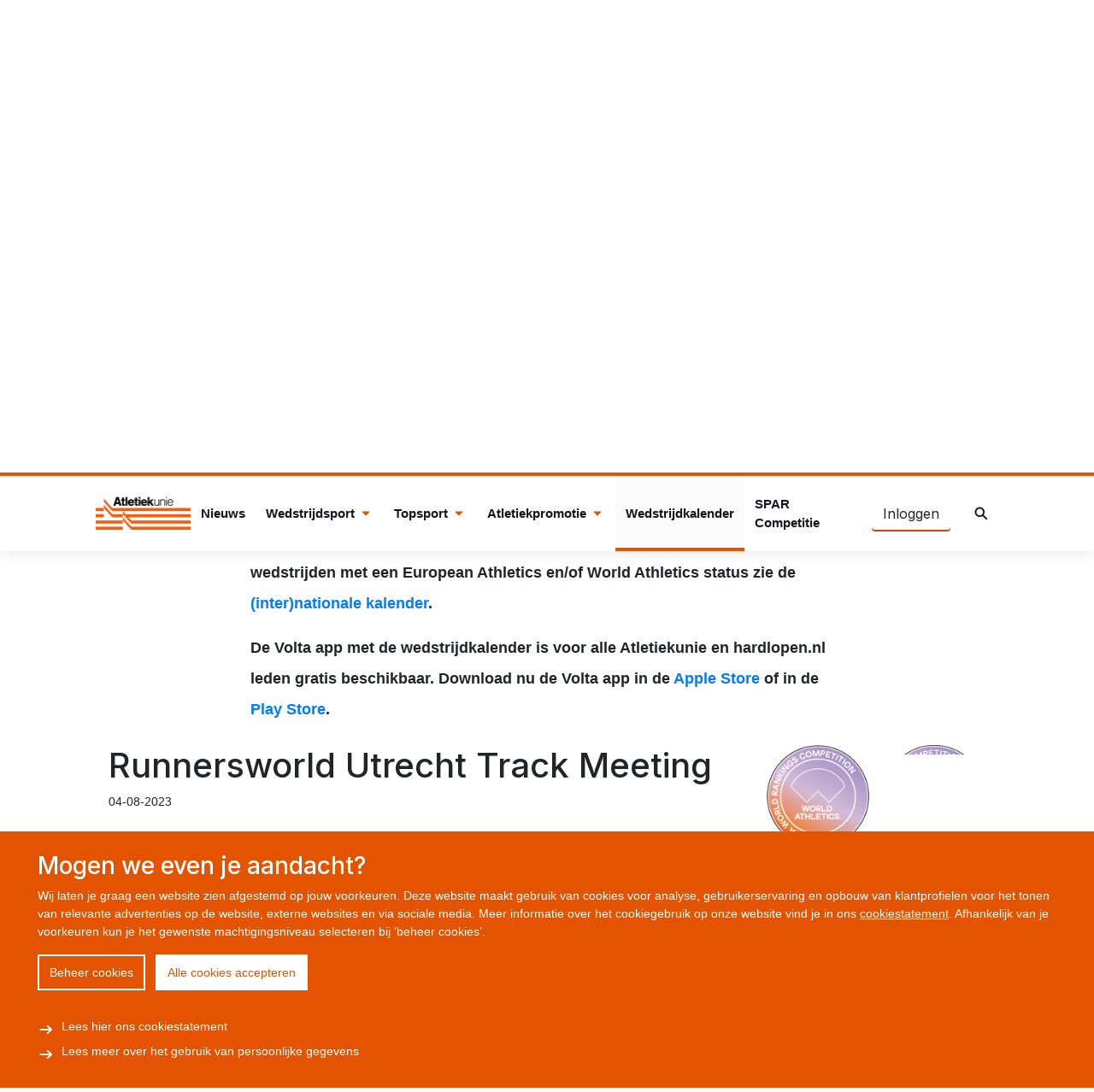

--- FILE ---
content_type: text/html; charset=UTF-8
request_url: https://www.atletiek.nl/wedstrijdkalender/?id=868
body_size: 7035
content:
<!DOCTYPE html>
<html lang="nl" data-language="nl" data-country="nl">
<head>
	<meta http-equiv="X-UA-Compatible" content="IE=edge">
	<meta charset="utf-8">
	<meta name="viewport" content="width=device-width, initial-scale=1.0">
	<title>Atletiek | Wedstrijdkalender</title><script>window.imageFallbackValue=null;
window.utilitiesImgTagFallbackHandler=function(l){window.imageFallbackValue&&(l.onerror=null,l.src=window.imageFallbackValue)},window.utilitiesPictureTagFallbackHandler=function(l){window.imageFallbackValue&&(l.onerror=null,l.src=window.imageFallbackValue,l.parentNode.querySelectorAll("source").forEach(function(l){l.remove()}))};
</script>
<meta name="generator" content="SEOmatic">
<meta name="referrer" content="no-referrer-when-downgrade">
<meta name="robots" content="all">
<meta content="nl" property="og:locale">
<meta content="Atletiek" property="og:site_name">
<meta content="website" property="og:type">
<meta content="https://www.atletiek.nl/wedstrijdkalender/" property="og:url">
<meta content="Wedstrijdkalender" property="og:title">
<meta name="twitter:card" content="summary_large_image">
<meta name="twitter:creator" content="@">
<meta name="twitter:title" content="Wedstrijdkalender">
<link href="https://www.atletiek.nl/wedstrijdkalender/" rel="canonical">
<link href="https://www.atletiek.nl/" rel="home">
<link type="text/plain" href="https://www.atletiek.nl/humans.txt" rel="author">
			<script>document.documentElement.className += ' js'; var app = {}; app.privacy = '1.0';</script>

		<link rel="preconnect" href="https://fonts.googleapis.com">
		<link rel="preconnect" href="https://fonts.gstatic.com" crossorigin>
		<link href="https://fonts.googleapis.com/css2?family=Inter:wght@400;500;600;700;800;900&family=Montserrat:wght@700&display=swap" rel="stylesheet">
		<link rel="stylesheet" href="/build/css/css-main.build.css?h=e2c124">
		<link rel="stylesheet" href="/build/css/js-app.build.css?h=df8136">
		<link href="https://api.mapbox.com/mapbox-gl-js/plugins/mapbox-gl-geocoder/v4.5.1/mapbox-gl-geocoder.css" rel="stylesheet"/>

		<link rel="apple-touch-icon" sizes="180x180" href="/images/favicons/apple-touch-icon.png">
		<link rel="icon" type="image/png" sizes="32x32" href="/images/favicons/favicon-32x32.png">
		<link rel="icon" type="image/png" sizes="16x16" href="/images/favicons/favicon-16x16.png">
		<link rel="manifest" href="/images/favicons/site.webmanifest">
		<link rel="mask-icon" href="/images/favicons/safari-pinned-tab.svg" color="#f85c10">
		<link rel="shortcut icon" href="/images/favicons/favicon.ico">
		<meta name="msapplication-TileColor" content="#ffffff">
		<meta name="msapplication-config" content="/images/favicons/browserconfig.xml">
					<!-- Google Tag Manager -->
		<script type="text/template" data-tdecc-render data-tdecc-permissions="essential">
			&lt;script&gt;(function(w,d,s,l,i){w[l]=w[l]||[];w[l].push({&#039;gtm.start&#039;:new Date().getTime(),event:&#039;gtm.js&#039;});var f=d.getElementsByTagName(s)[0],j=d.createElement(s),dl=l!=&#039;dataLayer&#039;?&#039;&amp;l=&#039;+l:&#039;&#039;;j.async=true;j.src=&#039;https://www.googletagmanager.com/gtm.js?id=&#039;+i+dl;f.parentNode.insertBefore(j,f);})(window,document,&#039;script&#039;,&#039;dataLayer&#039;,&#039;GTM-PSGWHHM&#039;);&lt;/script&gt;
		</script>
		<!-- End Google Tag Manager -->
	</head>
<body class="pages">
	<div class="overall-wrapper">
							
			<div class="top-bar js-top-bar">
			<div class="wrapper-inner">
				<div class="top-bar__inner">
					<div class="top-bar__left">
						<a class="top-bar__left__current" href="/">Atletiek.nl</a>
						
						<div class="top-bar__others">
							<span class="top-bar__others__trigger js-other-sites-trigger">
								<svg width="12" height="12" class="top-bar__others__trigger__icon"><use xlink:href="/build/svg/symbol/svg/sprite.symbol.svg#icon-grid"></use></svg>

								<span>
									Meer 
									<span class="top-bar__others__hide">Atletiek</span> 
									<span class="top-bar__others__hide-small">websites</span>
								</span>
							</span>
							
							<div class="top-bar__others__list">
								<a class="top-bar__others__item top-bar__others__item--atletiekunie" href="https://www.atletiekunie.nl" target="_blank">
									<div class="top-bar__others__item__image">
										<img class="top-bar__others__item__logo" src="/images/logos/logo-atletiekunie-white.png">
									</div>
									
									<div class="top-bar__others__item__content">
										<span class="top-bar__others__item__title">Atletiekunie.nl</span>
										<span class="top-bar__others__item__subtitle">Het platform voor clubadvies en ondersteuning</span>
									</div>
								</a>
								
								<a class="top-bar__others__item top-bar__others__item--hardlopen" href="https://www.hardlopen.nl" target="_blank">
									<div class="top-bar__others__item__image">
										<img class="top-bar__others__item__logo" src="/images/logos/logo-hardlopen-white.png">
									</div>
									
									<div class="top-bar__others__item__content">
										<span class="top-bar__others__item__title">Hardlopen.nl</span>
										<span class="top-bar__others__item__subtitle">Het platform voor hardlopers</span>
									</div>
								</a>
								
								<a class="top-bar__others__item top-bar__others__item--hardlopen-bedrijven" href="https://bedrijven.hardlopen.nl" target="_blank">
									<div class="top-bar__others__item__image">
										<img class="top-bar__others__item__logo" src="/images/logos/logo-hardlopen-white.png">
									</div>
									
									<div class="top-bar__others__item__content">
										<span class="top-bar__others__item__title">Hardlopen.nl voor bedrijven</span>
										<span class="top-bar__others__item__subtitle">Samen met collega’s hardlopen</span>
									</div>
								</a>
							</div>
							<div class="top-bar__others__overlay js-other-sites-overlay"></div>
						</div>
					</div>

					<div class="top-bar__center">
						<img class="top-bar__center__logo top-bar__center__logo--small" src="/images/logos/logo-asics.svg" alt="Logo Asics">
						<img class="top-bar__center__logo" src="/images/logos/logo-staatsloterij.svg" alt="Logo Staatsloterij">
					</div>
					
					<div class="top-bar__right">
						
	<nav class="top-bar__nav">
		<ul class="top-bar__list">
							<li class="top-bar__listitem">
							
			<a href="https://www.atletiek.nl/zoek-een-club/" target="_blank" class="top-bar__link">
							Zoek een club
					</a>
	
				</li>
							<li class="top-bar__listitem">
							
			<a href="https://www.atletiek.nl/pers-en-media/" target="_blank" class="top-bar__link">
							Pers &amp; Media
					</a>
	
				</li>
					</ul>
	</nav>

					</div>
				</div>
			</div>
		</div>
		
	<header class="header">
		<div class="header__intersection js-header-intersection"></div>
		
		<div class="wrapper-inner">
			<div class="header__inner">
										<a class="logo logo--change" href="/">
		<img alt="Logo Atletiek" class="logo__image" src="/images/logos/logo-atletiekunie.png">
	</a>
								
				<div class="header__content">
											
	<nav class="header__nav">
		<ul class="header__nav__list">
											
																									
				<li class="header__nav__listitem">
					<a class="header__nav__link" href="https://www.atletiek.nl/artikelen/" target="_self">
						Nieuws
						
											</a>
					
									</li>
											
																									
				<li class="header__nav__listitem header__nav__listitem--has-sub">
					<a class="header__nav__link" href="https://www.atletiek.nl/wedstrijdsport/" target="_self">
						Wedstrijdsport
						
													<svg width="18" height="18" class="header__nav__icon header__nav__icon--desktop"><use xlink:href="/build/svg/symbol/svg/sprite.symbol.svg#icon-caret-down"></use></svg>
							
							<div class="header__nav__trigger js-subnav-trigger">
								<svg width="14" height="14" class="header__nav__icon header__nav__icon--mobile"><use xlink:href="/build/svg/symbol/svg/sprite.symbol.svg#icon-chevron-down"></use></svg>
							</div>
											</a>
					
											<div class="header__sub">
							<div class="wrapper-inner">
								<div class="header__sub__inner">
									<ul class="header__sub__list">
																					<li class="header__sub__listitem">
												<a href="https://www.atletiek.nl/wedstrijdsport/wedstrijden/" class="header__sub__link">
													Wedstrijden
												</a>
												
																																			</li>
																					<li class="header__sub__listitem">
												<a href="https://www.atletiek.nl/wedstrijdsport/wedstrijdlicentie/" class="header__sub__link">
													Wedstrijdlicentie
												</a>
												
																																			</li>
																					<li class="header__sub__listitem">
												<a href="https://www.atletiek.nl/wedstrijdsport/masters/" class="header__sub__link">
													Masters
												</a>
												
																																			</li>
																					<li class="header__sub__listitem">
												<a href="https://www.atletiek.nl/wedstrijdsport/studentenatletiek/" class="header__sub__link">
													Studentenatletiek
												</a>
												
																																			</li>
																					<li class="header__sub__listitem">
												<a href="https://www.atletiek.nl/wedstrijdsport/aangepaste-atletiek/" class="header__sub__link">
													Aangepaste atletiek
												</a>
												
																																			</li>
																					<li class="header__sub__listitem">
												<a href="https://www.atletiek.nl/wedstrijdsport/ranglijsten/" class="header__sub__link">
													Ranglijsten
												</a>
												
																																			</li>
																					<li class="header__sub__listitem">
												<a href="https://www.atletiek.nl/wedstrijdsport/nederlandse-records/" class="header__sub__link">
													Nederlandse records
												</a>
												
																																			</li>
																					<li class="header__sub__listitem">
												<a href="https://www.atletiek.nl/wedstrijdsport/statistische-jaarboeken/" class="header__sub__link">
													Statistische jaarboeken
												</a>
												
																																			</li>
																					<li class="header__sub__listitem">
												<a href="https://www.atletiek.nl/wedstrijdsport/veilig-vertrouwd-sporten/" class="header__sub__link">
													Veilig &amp; vertrouwd sporten
												</a>
												
																																			</li>
																			</ul>
								</div>
							</div>
						</div>
									</li>
											
																									
				<li class="header__nav__listitem header__nav__listitem--has-sub">
					<a class="header__nav__link" href="https://www.atletiek.nl/topsport/" target="_self">
						Topsport
						
													<svg width="18" height="18" class="header__nav__icon header__nav__icon--desktop"><use xlink:href="/build/svg/symbol/svg/sprite.symbol.svg#icon-caret-down"></use></svg>
							
							<div class="header__nav__trigger js-subnav-trigger">
								<svg width="14" height="14" class="header__nav__icon header__nav__icon--mobile"><use xlink:href="/build/svg/symbol/svg/sprite.symbol.svg#icon-chevron-down"></use></svg>
							</div>
											</a>
					
											<div class="header__sub">
							<div class="wrapper-inner">
								<div class="header__sub__inner">
									<ul class="header__sub__list">
																					<li class="header__sub__listitem">
												<a href="https://www.atletiek.nl/topsport/toernooien/" class="header__sub__link">
													Toernooien
												</a>
												
																																			</li>
																					<li class="header__sub__listitem">
												<a href="https://www.atletiek.nl/topsport/team-nl-senioren/" class="header__sub__link">
													Team NL Senioren
												</a>
												
																																			</li>
																					<li class="header__sub__listitem">
												<a href="https://www.atletiek.nl/topsport/team-nl-paralympisch/" class="header__sub__link">
													Team NL Paralympisch
												</a>
												
																																			</li>
																					<li class="header__sub__listitem">
												<a href="https://www.atletiek.nl/topsport/team-nl-talenten/" class="header__sub__link">
													Team NL Talenten
												</a>
												
																																			</li>
																					<li class="header__sub__listitem">
												<a href="https://www.atletiek.nl/topsport/talentontwikkeling/" class="header__sub__link">
													Talentontwikkeling
												</a>
												
																																			</li>
																					<li class="header__sub__listitem">
												<a href="https://www.atletiek.nl/topsport/atleten-info/" class="header__sub__link">
													Atleten info
												</a>
												
																																			</li>
																			</ul>
								</div>
							</div>
						</div>
									</li>
											
																									
				<li class="header__nav__listitem header__nav__listitem--has-sub">
					<a class="header__nav__link" href="https://www.atletiek.nl/atletiekpromotie/" target="_self">
						Atletiekpromotie
						
													<svg width="18" height="18" class="header__nav__icon header__nav__icon--desktop"><use xlink:href="/build/svg/symbol/svg/sprite.symbol.svg#icon-caret-down"></use></svg>
							
							<div class="header__nav__trigger js-subnav-trigger">
								<svg width="14" height="14" class="header__nav__icon header__nav__icon--mobile"><use xlink:href="/build/svg/symbol/svg/sprite.symbol.svg#icon-chevron-down"></use></svg>
							</div>
											</a>
					
											<div class="header__sub">
							<div class="wrapper-inner">
								<div class="header__sub__inner">
									<ul class="header__sub__list">
																					<li class="header__sub__listitem">
												<a href="https://www.atletiek.nl/atletiekpromotie/atleet-op-bezoek/" class="header__sub__link">
													Atleet op bezoek
												</a>
												
																																			</li>
																					<li class="header__sub__listitem">
												<a href="https://www.atletiek.nl/atletiekpromotie/atletiek-in-de-wijk/" class="header__sub__link">
													Atletiek in de wijk
												</a>
												
																																			</li>
																					<li class="header__sub__listitem">
												<a href="https://www.atletiek.nl/atletiekpromotie/atletiek-op-school/" class="header__sub__link">
													Atletiek op school
												</a>
												
																																			</li>
																					<li class="header__sub__listitem">
												<a href="https://www.atletiek.nl/atletiekpromotie/champ/" class="header__sub__link">
													Champ
												</a>
												
																																			</li>
																					<li class="header__sub__listitem">
												<a href="https://www.atletiek.nl/atletiekpromotie/clinic-atletiek/" class="header__sub__link">
													Clinic atletiek
												</a>
												
																																			</li>
																					<li class="header__sub__listitem">
												<a href="https://www.atletiek.nl/atletiekpromotie/de-sprintbaan/" class="header__sub__link">
													De sprintbaan
												</a>
												
																																			</li>
																					<li class="header__sub__listitem">
												<a href="https://www.atletiek.nl/atletiekpromotie/hardlopen-voor-bedrijven-nl/" class="header__sub__link">
													Hardlopen voor bedrijven.nl
												</a>
												
																																			</li>
																					<li class="header__sub__listitem">
												<a href="https://www.atletiek.nl/atletiekpromotie/het-mobiele-atletiekstadion/" class="header__sub__link">
													De mobiele atletiekbaan
												</a>
												
																																			</li>
																					<li class="header__sub__listitem">
												<a href="https://www.atletiek.nl/atletiekpromotie/historie/" class="header__sub__link">
													Historie
												</a>
												
																																			</li>
																					<li class="header__sub__listitem">
												<a href="https://www.atletiek.nl/atletiekpromotie/mini-meerkamp-athletics-champs/" class="header__sub__link">
													Mini meerkamp (Athletics Champs)
												</a>
												
																																			</li>
																			</ul>
								</div>
							</div>
						</div>
									</li>
											
																									
				<li class="header__nav__listitem">
					<a class="header__nav__link" href="https://www.atletiek.nl/wedstrijdkalender/" target="_self">
						Wedstrijdkalender
						
											</a>
					
									</li>
											
																									
				<li class="header__nav__listitem">
					<a class="header__nav__link" href="https://www.atletiek.nl/competitie/" target="_self">
						SPAR Competitie
						
											</a>
					
									</li>
					</ul>
	</nav>

										
													<a class="header__btn btn btn--secondary btn--small" href="/inloggen-volta/">Inloggen</a>
	
										
											<div class="search">
							<div class="search__trigger js-search-trigger">
								<svg width="18" height="18" class="search__icon"><use xlink:href="/build/svg/symbol/svg/sprite.symbol.svg#icon-search"></use></svg>
							</div>
							
							<form class="search__form js-search-form" method="GET" action="/zoeken">
								<label class="search__form__label" for="q">Zoekterm</label>
								<input class="search__form__input js-search-input" type="text" name="q" id="q" placeholder="Zoeken op trefwoord" value="">
								
								<span class="search__form__hide js-search-hide">
									<svg width="16" height="16" class="search__form__hide__icon"><use xlink:href="/build/svg/symbol/svg/sprite.symbol.svg#icon-close"></use></svg>
								</span>
							</form>
							
							<div class="search__overlay js-search-overlay"></div>
						</div>
										
											<div class="js-hamburger"></div>
						
						<div class="mobile-menu">
							
	<nav class="header__nav">
		<ul class="header__nav__list">
											
																									
				<li class="header__nav__listitem">
					<a class="header__nav__link" href="https://www.atletiek.nl/artikelen/" target="_self">
						Nieuws
						
											</a>
					
									</li>
											
																									
				<li class="header__nav__listitem header__nav__listitem--has-sub">
					<a class="header__nav__link" href="https://www.atletiek.nl/wedstrijdsport/" target="_self">
						Wedstrijdsport
						
													<svg width="18" height="18" class="header__nav__icon header__nav__icon--desktop"><use xlink:href="/build/svg/symbol/svg/sprite.symbol.svg#icon-caret-down"></use></svg>
							
							<div class="header__nav__trigger js-subnav-trigger">
								<svg width="14" height="14" class="header__nav__icon header__nav__icon--mobile"><use xlink:href="/build/svg/symbol/svg/sprite.symbol.svg#icon-chevron-down"></use></svg>
							</div>
											</a>
					
											<div class="header__sub">
							<div class="wrapper-inner">
								<div class="header__sub__inner">
									<ul class="header__sub__list">
																					<li class="header__sub__listitem">
												<a href="https://www.atletiek.nl/wedstrijdsport/wedstrijden/" class="header__sub__link">
													Wedstrijden
												</a>
												
																																			</li>
																					<li class="header__sub__listitem">
												<a href="https://www.atletiek.nl/wedstrijdsport/wedstrijdlicentie/" class="header__sub__link">
													Wedstrijdlicentie
												</a>
												
																																			</li>
																					<li class="header__sub__listitem">
												<a href="https://www.atletiek.nl/wedstrijdsport/masters/" class="header__sub__link">
													Masters
												</a>
												
																																			</li>
																					<li class="header__sub__listitem">
												<a href="https://www.atletiek.nl/wedstrijdsport/studentenatletiek/" class="header__sub__link">
													Studentenatletiek
												</a>
												
																																			</li>
																					<li class="header__sub__listitem">
												<a href="https://www.atletiek.nl/wedstrijdsport/aangepaste-atletiek/" class="header__sub__link">
													Aangepaste atletiek
												</a>
												
																																			</li>
																					<li class="header__sub__listitem">
												<a href="https://www.atletiek.nl/wedstrijdsport/ranglijsten/" class="header__sub__link">
													Ranglijsten
												</a>
												
																																			</li>
																					<li class="header__sub__listitem">
												<a href="https://www.atletiek.nl/wedstrijdsport/nederlandse-records/" class="header__sub__link">
													Nederlandse records
												</a>
												
																																			</li>
																					<li class="header__sub__listitem">
												<a href="https://www.atletiek.nl/wedstrijdsport/statistische-jaarboeken/" class="header__sub__link">
													Statistische jaarboeken
												</a>
												
																																			</li>
																					<li class="header__sub__listitem">
												<a href="https://www.atletiek.nl/wedstrijdsport/veilig-vertrouwd-sporten/" class="header__sub__link">
													Veilig &amp; vertrouwd sporten
												</a>
												
																																			</li>
																			</ul>
								</div>
							</div>
						</div>
									</li>
											
																									
				<li class="header__nav__listitem header__nav__listitem--has-sub">
					<a class="header__nav__link" href="https://www.atletiek.nl/topsport/" target="_self">
						Topsport
						
													<svg width="18" height="18" class="header__nav__icon header__nav__icon--desktop"><use xlink:href="/build/svg/symbol/svg/sprite.symbol.svg#icon-caret-down"></use></svg>
							
							<div class="header__nav__trigger js-subnav-trigger">
								<svg width="14" height="14" class="header__nav__icon header__nav__icon--mobile"><use xlink:href="/build/svg/symbol/svg/sprite.symbol.svg#icon-chevron-down"></use></svg>
							</div>
											</a>
					
											<div class="header__sub">
							<div class="wrapper-inner">
								<div class="header__sub__inner">
									<ul class="header__sub__list">
																					<li class="header__sub__listitem">
												<a href="https://www.atletiek.nl/topsport/toernooien/" class="header__sub__link">
													Toernooien
												</a>
												
																																			</li>
																					<li class="header__sub__listitem">
												<a href="https://www.atletiek.nl/topsport/team-nl-senioren/" class="header__sub__link">
													Team NL Senioren
												</a>
												
																																			</li>
																					<li class="header__sub__listitem">
												<a href="https://www.atletiek.nl/topsport/team-nl-paralympisch/" class="header__sub__link">
													Team NL Paralympisch
												</a>
												
																																			</li>
																					<li class="header__sub__listitem">
												<a href="https://www.atletiek.nl/topsport/team-nl-talenten/" class="header__sub__link">
													Team NL Talenten
												</a>
												
																																			</li>
																					<li class="header__sub__listitem">
												<a href="https://www.atletiek.nl/topsport/talentontwikkeling/" class="header__sub__link">
													Talentontwikkeling
												</a>
												
																																			</li>
																					<li class="header__sub__listitem">
												<a href="https://www.atletiek.nl/topsport/atleten-info/" class="header__sub__link">
													Atleten info
												</a>
												
																																			</li>
																			</ul>
								</div>
							</div>
						</div>
									</li>
											
																									
				<li class="header__nav__listitem header__nav__listitem--has-sub">
					<a class="header__nav__link" href="https://www.atletiek.nl/atletiekpromotie/" target="_self">
						Atletiekpromotie
						
													<svg width="18" height="18" class="header__nav__icon header__nav__icon--desktop"><use xlink:href="/build/svg/symbol/svg/sprite.symbol.svg#icon-caret-down"></use></svg>
							
							<div class="header__nav__trigger js-subnav-trigger">
								<svg width="14" height="14" class="header__nav__icon header__nav__icon--mobile"><use xlink:href="/build/svg/symbol/svg/sprite.symbol.svg#icon-chevron-down"></use></svg>
							</div>
											</a>
					
											<div class="header__sub">
							<div class="wrapper-inner">
								<div class="header__sub__inner">
									<ul class="header__sub__list">
																					<li class="header__sub__listitem">
												<a href="https://www.atletiek.nl/atletiekpromotie/atleet-op-bezoek/" class="header__sub__link">
													Atleet op bezoek
												</a>
												
																																			</li>
																					<li class="header__sub__listitem">
												<a href="https://www.atletiek.nl/atletiekpromotie/atletiek-in-de-wijk/" class="header__sub__link">
													Atletiek in de wijk
												</a>
												
																																			</li>
																					<li class="header__sub__listitem">
												<a href="https://www.atletiek.nl/atletiekpromotie/atletiek-op-school/" class="header__sub__link">
													Atletiek op school
												</a>
												
																																			</li>
																					<li class="header__sub__listitem">
												<a href="https://www.atletiek.nl/atletiekpromotie/champ/" class="header__sub__link">
													Champ
												</a>
												
																																			</li>
																					<li class="header__sub__listitem">
												<a href="https://www.atletiek.nl/atletiekpromotie/clinic-atletiek/" class="header__sub__link">
													Clinic atletiek
												</a>
												
																																			</li>
																					<li class="header__sub__listitem">
												<a href="https://www.atletiek.nl/atletiekpromotie/de-sprintbaan/" class="header__sub__link">
													De sprintbaan
												</a>
												
																																			</li>
																					<li class="header__sub__listitem">
												<a href="https://www.atletiek.nl/atletiekpromotie/hardlopen-voor-bedrijven-nl/" class="header__sub__link">
													Hardlopen voor bedrijven.nl
												</a>
												
																																			</li>
																					<li class="header__sub__listitem">
												<a href="https://www.atletiek.nl/atletiekpromotie/het-mobiele-atletiekstadion/" class="header__sub__link">
													De mobiele atletiekbaan
												</a>
												
																																			</li>
																					<li class="header__sub__listitem">
												<a href="https://www.atletiek.nl/atletiekpromotie/historie/" class="header__sub__link">
													Historie
												</a>
												
																																			</li>
																					<li class="header__sub__listitem">
												<a href="https://www.atletiek.nl/atletiekpromotie/mini-meerkamp-athletics-champs/" class="header__sub__link">
													Mini meerkamp (Athletics Champs)
												</a>
												
																																			</li>
																			</ul>
								</div>
							</div>
						</div>
									</li>
											
																									
				<li class="header__nav__listitem">
					<a class="header__nav__link" href="https://www.atletiek.nl/wedstrijdkalender/" target="_self">
						Wedstrijdkalender
						
											</a>
					
									</li>
											
																									
				<li class="header__nav__listitem">
					<a class="header__nav__link" href="https://www.atletiek.nl/competitie/" target="_self">
						SPAR Competitie
						
											</a>
					
									</li>
					</ul>
	</nav>

							
							
	<nav class="top-bar__nav">
		<ul class="top-bar__list">
							<li class="top-bar__listitem">
							
			<a href="https://www.atletiek.nl/zoek-een-club/" target="_blank" class="top-bar__link">
							Zoek een club
					</a>
	
				</li>
							<li class="top-bar__listitem">
							
			<a href="https://www.atletiek.nl/pers-en-media/" target="_blank" class="top-bar__link">
							Pers &amp; Media
					</a>
	
				</li>
					</ul>
	</nav>

							
									<a class="header__btn btn btn--secondary btn--small" href="/inloggen-volta/">Inloggen</a>
	
							
							
	<div class="socials">
		<ul class="socials__list">
							<li class="socials__listitem">
					<a class="socials__link" href="https://www.instagram.com/atletiekunienl/" target="_blank">
						<svg width="20" height="20" class="socials__icon"><use xlink:href="/build/svg/symbol/svg/sprite.symbol.svg#social-instagram"></use></svg>
						<div class="socials__label">instagram</div>
					</a>
				</li>
							<li class="socials__listitem">
					<a class="socials__link" href="https://x.com/Atletiekunie" target="_blank">
						<svg width="20" height="20" class="socials__icon"><use xlink:href="/build/svg/symbol/svg/sprite.symbol.svg#social-x"></use></svg>
						<div class="socials__label">x</div>
					</a>
				</li>
							<li class="socials__listitem">
					<a class="socials__link" href="https://www.facebook.com/Atletiekunie/" target="_blank">
						<svg width="20" height="20" class="socials__icon"><use xlink:href="/build/svg/symbol/svg/sprite.symbol.svg#social-facebook"></use></svg>
						<div class="socials__label">facebook</div>
					</a>
				</li>
							<li class="socials__listitem">
					<a class="socials__link" href="https://www.youtube.com/channel/UC0jxWRT7rqjoanNfXV3aAQA/videos?view=2" target="_blank">
						<svg width="20" height="20" class="socials__icon"><use xlink:href="/build/svg/symbol/svg/sprite.symbol.svg#social-youtube"></use></svg>
						<div class="socials__label">youtube</div>
					</a>
				</li>
							<li class="socials__listitem">
					<a class="socials__link" href="https://nl.linkedin.com/company/atletiekunie" target="_blank">
						<svg width="20" height="20" class="socials__icon"><use xlink:href="/build/svg/symbol/svg/sprite.symbol.svg#social-linkedin"></use></svg>
						<div class="socials__label">linkedin</div>
					</a>
				</li>
					</ul>
	</div>

						</div>
						<div class="mobile-menu__overlay js-overlay-trigger"></div>
									</div>
			</div>
		</div>
	</header>
		
			<main id="main">
					

<section class="hero hero--small" data-hidepattern=false>
	<div class="wrapper-inner">
		<div class="hero__inner">
			<div class="hero__row">
				<div class="hero__column">
										
					
					
									</div>
			</div>
		</div>
					<picture><source type="image/webp" srcset="https://d2aiem8k52mzhj.cloudfront.net/Headers/_720x330_crop_center-center_80_none/187085/nkij22-05835.webp?v=1747660319%2C0.369%2C0.4825 1x, https://d2aiem8k52mzhj.cloudfront.net/Headers/_960x440_crop_center-center_80_none/187085/nkij22-05835.webp?v=1747660320%2C0.369%2C0.4825 2x, https://d2aiem8k52mzhj.cloudfront.net/Headers/_1440x660_crop_center-center_80_none/187085/nkij22-05835.webp?v=1747660320%2C0.369%2C0.4825 3x" media="(max-width: 480px)"><source type="image/jpeg" srcset="https://d2aiem8k52mzhj.cloudfront.net/Headers/_720x330_crop_center-center_80_none/nkij22-05835.jpg?v=1747660320%2C0.369%2C0.4825 1x, https://d2aiem8k52mzhj.cloudfront.net/Headers/_960x440_crop_center-center_80_none/nkij22-05835.jpg?v=1747660320%2C0.369%2C0.4825 2x, https://d2aiem8k52mzhj.cloudfront.net/Headers/_1440x660_crop_center-center_80_none/nkij22-05835.jpg?v=1747660320%2C0.369%2C0.4825 3x" media="(max-width: 480px)" 0='{"type":null}'><source type="image/webp" srcset="https://d2aiem8k52mzhj.cloudfront.net/Headers/_960x420_crop_center-center_80_none/187085/nkij22-05835.webp?v=1747660320%2C0.369%2C0.4825 1x, https://d2aiem8k52mzhj.cloudfront.net/Headers/_1280x560_crop_center-center_80_none/187085/nkij22-05835.webp?v=1747660320%2C0.369%2C0.4825 2x, https://d2aiem8k52mzhj.cloudfront.net/Headers/_1920x840_crop_center-center_80_none/187085/nkij22-05835.webp?v=1747660320%2C0.369%2C0.4825 3x" media="(max-width: 640px)"><source type="image/jpeg" srcset="https://d2aiem8k52mzhj.cloudfront.net/Headers/_960x420_crop_center-center_80_none/nkij22-05835.jpg?v=1747660320%2C0.369%2C0.4825 1x, https://d2aiem8k52mzhj.cloudfront.net/Headers/_1280x560_crop_center-center_80_none/nkij22-05835.jpg?v=1747660320%2C0.369%2C0.4825 2x, https://d2aiem8k52mzhj.cloudfront.net/Headers/_1920x840_crop_center-center_80_none/nkij22-05835.jpg?v=1747660320%2C0.369%2C0.4825 3x" media="(max-width: 640px)" 0='{"type":null}'><source type="image/webp" srcset="https://d2aiem8k52mzhj.cloudfront.net/Headers/_1440x420_crop_center-center_80_none/187085/nkij22-05835.webp?v=1747660320%2C0.369%2C0.4825 1x, https://d2aiem8k52mzhj.cloudfront.net/Headers/_1920x560_crop_center-center_80_none/187085/nkij22-05835.webp?v=1747660320%2C0.369%2C0.4825 2x, https://d2aiem8k52mzhj.cloudfront.net/Headers/_2880x840_crop_center-center_80_none/187085/nkij22-05835.webp?v=1747660320%2C0.369%2C0.4825 3x" media="(max-width: 959px)"><source type="image/jpeg" srcset="https://d2aiem8k52mzhj.cloudfront.net/Headers/_1440x420_crop_center-center_80_none/nkij22-05835.jpg?v=1747660320%2C0.369%2C0.4825 1x, https://d2aiem8k52mzhj.cloudfront.net/Headers/_1920x560_crop_center-center_80_none/nkij22-05835.jpg?v=1747660320%2C0.369%2C0.4825 2x, https://d2aiem8k52mzhj.cloudfront.net/Headers/_2880x840_crop_center-center_80_none/nkij22-05835.jpg?v=1747660321%2C0.369%2C0.4825 3x" media="(max-width: 959px)" 0='{"type":null}'><source type="image/webp" srcset="https://d2aiem8k52mzhj.cloudfront.net/Headers/_1920x420_crop_center-center_80_none/187085/nkij22-05835.webp?v=1747660321%2C0.369%2C0.4825 1x, https://d2aiem8k52mzhj.cloudfront.net/Headers/_2560x560_crop_center-center_80_none/187085/nkij22-05835.webp?v=1747660321%2C0.369%2C0.4825 2x, https://d2aiem8k52mzhj.cloudfront.net/Headers/_3840x840_crop_center-center_80_none/187085/nkij22-05835.webp?v=1747660321%2C0.369%2C0.4825 3x" media="(min-width: 960px)"><source type="image/jpeg" srcset="https://d2aiem8k52mzhj.cloudfront.net/Headers/_1920x420_crop_center-center_80_none/nkij22-05835.jpg?v=1747660321%2C0.369%2C0.4825 1x, https://d2aiem8k52mzhj.cloudfront.net/Headers/_2560x560_crop_center-center_80_none/nkij22-05835.jpg?v=1747660321%2C0.369%2C0.4825 2x, https://d2aiem8k52mzhj.cloudfront.net/Headers/_3840x840_crop_center-center_80_none/nkij22-05835.jpg?v=1747660321%2C0.369%2C0.4825 3x" media="(min-width: 960px)" 0='{"type":null}'><source type="image/webp" srcset="https://d2aiem8k52mzhj.cloudfront.net/Headers/_2520x420_crop_center-center_80_none/187085/nkij22-05835.webp?v=1747660321%2C0.369%2C0.4825 1x, https://d2aiem8k52mzhj.cloudfront.net/Headers/_3360x560_crop_center-center_80_none/187085/nkij22-05835.webp?v=1747660321%2C0.369%2C0.4825 2x" media="(min-width: 1280px)"><source type="image/jpeg" srcset="https://d2aiem8k52mzhj.cloudfront.net/Headers/_2520x420_crop_center-center_80_none/nkij22-05835.jpg?v=1747660319%2C0.369%2C0.4825 1x, https://d2aiem8k52mzhj.cloudfront.net/Headers/_3360x560_crop_center-center_80_none/nkij22-05835.jpg?v=1747660319%2C0.369%2C0.4825 2x" media="(min-width: 1280px)" 0='{"type":null}'><img class="hero__bg-image" src="https://d2aiem8k52mzhj.cloudfront.net/Headers/_2520x420_crop_center-center_80_none/nkij22-05835.jpg?v=1747660319%2C0.369%2C0.4825" width="1680" height="280" alt="Nkij22 05835" loading="lazy" style="object-position: 36.9% 48.25%;" onerror="window.utilitiesPictureTagFallbackHandler(this)"></picture>
			</div>
</section>
	
	<section class="content content--border-bottom">
		<div class="content__row content__row--center">
			<div class="wrapper-inner">
				<div class="content__row__inner">
					<div class="content__column content__column--8">
						<h1>Wedstrijdkalender</h1>


			<div class="content-intro content-intro--no-spacing">
			<p>Bekijk hier de complete wedstrijdkalender en schrijf je in! Voor een overzicht van de Nederlandse kampioenschappen, SPAR competitiewedstrijden, Track &amp; Field Series, Cross Country Series, internationale toernooien en Nederlandse wedstrijden met een European Athletics en/of World Athletics status zie de <a href="https://www.atletiek.nl/wedstrijdsport/wedstrijden/internationale-kalender/">(inter)nationale kalender</a>.</p><p>De Volta app met de wedstrijdkalender is voor alle Atletiekunie en hardlopen.nl leden gratis beschikbaar. Download nu de Volta app in de <a href="https://apps.apple.com/nl/app/volta/id1502243701" target="_blank" rel="noreferrer noopener">Apple Store</a> of in de <a href="https://play.google.com/store/apps/details?id=volta.atletiekunie.nl" target="_blank" rel="noreferrer noopener">Play Store</a>.</p>
		</div>
		
						</div>
				</div>
			</div>
		</div>
		
		<div class="content__row content__row--center">
				<div class="wrapper-inner">
		<base href="/wedstrijdkalender/">
		<div id="app"></div>
		<link href="https://foys-au-tournament.netlify.app/app.css" rel="stylesheet">
		<link rel="stylesheet" href="/build/css/css-foys.build.css?h=1c1074">
		<script src="https://foys-au-tournament.netlify.app/app.js"></script>
	</div>
			
			
		</div>
	</section>
	</main>

								<div class="wrapper-inner">
			<div class="js-banner-slot" data-position="footer"></div>
		</div>
		
	<section class="footer-socials">
		<div class="wrapper-inner">
			<div class="footer-socials__inner">
									
	<div class="share share--footer">
		<h4 class="share__title">Volg de Atletiekunie op social media</h4>
		
		<div class="share__items">
							<a class="share__item share__item--instagram" href="https://www.instagram.com/atletiekunienl/" target="_blank">
					<svg width="16" height="16" class="share__icon"><use xlink:href="/build/svg/symbol/svg/sprite.symbol.svg#social-instagram"></use></svg>
					<span class="share__label">Instagram</span>
				</a>
							<a class="share__item share__item--x" href="https://x.com/Atletiekunie" target="_blank">
					<svg width="16" height="16" class="share__icon"><use xlink:href="/build/svg/symbol/svg/sprite.symbol.svg#social-x"></use></svg>
					<span class="share__label">X</span>
				</a>
							<a class="share__item share__item--facebook" href="https://www.facebook.com/Atletiekunie/" target="_blank">
					<svg width="16" height="16" class="share__icon"><use xlink:href="/build/svg/symbol/svg/sprite.symbol.svg#social-facebook"></use></svg>
					<span class="share__label">Facebook</span>
				</a>
							<a class="share__item share__item--youtube" href="https://www.youtube.com/channel/UC0jxWRT7rqjoanNfXV3aAQA/videos?view=2" target="_blank">
					<svg width="16" height="16" class="share__icon"><use xlink:href="/build/svg/symbol/svg/sprite.symbol.svg#social-youtube"></use></svg>
					<span class="share__label">YouTube</span>
				</a>
							<a class="share__item share__item--linkedin" href="https://nl.linkedin.com/company/atletiekunie" target="_blank">
					<svg width="16" height="16" class="share__icon"><use xlink:href="/build/svg/symbol/svg/sprite.symbol.svg#social-linkedin"></use></svg>
					<span class="share__label">LinkedIn</span>
				</a>
					</div>
	</div>

							</div>
		</div>
	</section>
	
			
	<div class="partners">
		<div class="wrapper-inner">
			<div class="partners__inner">
									<div class="partners__row">
													<a class="partners__item" href="http://www.asics.nl" target="_blank">
																									<img class="partners__image partners__image--large" src="https://d2aiem8k52mzhj.cloudfront.net/Organisaties/2023-okt-logos-png-grayscale/_225x150_fit_center-center_none/Asics_logo.png?v=1749029939" srcset="https://d2aiem8k52mzhj.cloudfront.net/Organisaties/2023-okt-logos-png-grayscale/_300x200_fit_center-center_none/Asics_logo.png?v=1749029939 2x" width="150" height="100" alt="ASICS" onerror="window.utilitiesImgTagFallbackHandler(this)" loading="lazy">
															</a>
													<a class="partners__item" href="https://teamnl.org/" target="_blank">
																									<img class="partners__image partners__image--large" src="https://d2aiem8k52mzhj.cloudfront.net/Organisaties/2023-okt-logos-png-grayscale/_225x150_fit_center-center_none/TeamNL_logo.png?v=1749029939" srcset="https://d2aiem8k52mzhj.cloudfront.net/Organisaties/2023-okt-logos-png-grayscale/_300x200_fit_center-center_none/TeamNL_logo.png?v=1749029939 2x" width="150" height="100" alt="TeamNL" onerror="window.utilitiesImgTagFallbackHandler(this)" loading="lazy">
															</a>
													<a class="partners__item" href="https://www.nederlandseloterij.nl/spelen-helpt/sport" target="_blank">
																									<img class="partners__image partners__image--large" src="https://d2aiem8k52mzhj.cloudfront.net/Logo-partners/_225x150_fit_center-center_none/NLO-Staatsloterij-co-branding-Primair-gestapeld-logo-transparent-CMYK-white.png?v=1768294073" srcset="https://d2aiem8k52mzhj.cloudfront.net/Logo-partners/_300x200_fit_center-center_none/NLO-Staatsloterij-co-branding-Primair-gestapeld-logo-transparent-CMYK-white.png?v=1768294073 2x, https://d2aiem8k52mzhj.cloudfront.net/Logo-partners/_450x300_fit_center-center_none/NLO-Staatsloterij-co-branding-Primair-gestapeld-logo-transparent-CMYK-white.png?v=1768294073 3x" width="150" height="100" alt="Staatsloterij" onerror="window.utilitiesImgTagFallbackHandler(this)" loading="lazy">
															</a>
											</div>
				
									<div class="partners__row">
													<a class="partners__item" href="https://www.spar.nl/" target="_blank">
																									<img class="partners__image" src="https://d2aiem8k52mzhj.cloudfront.net/Organisaties/2023-okt-logos-png-grayscale/_171x114_fit_center-center_none/Spar_logo.png?v=1749029939" srcset="https://d2aiem8k52mzhj.cloudfront.net/Organisaties/2023-okt-logos-png-grayscale/_228x152_fit_center-center_none/Spar_logo.png?v=1749029939 2x" width="114" height="76" alt="SPAR" onerror="window.utilitiesImgTagFallbackHandler(this)" loading="lazy">
															</a>
													<a class="partners__item" href="https://www.odido.nl/" target="_blank">
																									<img class="partners__image" src="https://d2aiem8k52mzhj.cloudfront.net/Organisaties/2023-okt-logos-png-grayscale/_171x114_fit_center-center_none/Odido_logo.png?v=1749029939" srcset="https://d2aiem8k52mzhj.cloudfront.net/Organisaties/2023-okt-logos-png-grayscale/_228x152_fit_center-center_none/Odido_logo.png?v=1749029939 2x" width="114" height="76" alt="Odido" onerror="window.utilitiesImgTagFallbackHandler(this)" loading="lazy">
															</a>
													<a class="partners__item" href="https://papendal.nl/" target="_blank">
																									<img class="partners__image" src="https://d2aiem8k52mzhj.cloudfront.net/Organisaties/2023-okt-logos-png-grayscale/_171x114_fit_center-center_none/Papendal_logo.png?v=1749029939" srcset="https://d2aiem8k52mzhj.cloudfront.net/Organisaties/2023-okt-logos-png-grayscale/_228x152_fit_center-center_none/Papendal_logo.png?v=1749029939 2x" width="114" height="76" alt="Hotel en Congrescentrum Papendal" onerror="window.utilitiesImgTagFallbackHandler(this)" loading="lazy">
															</a>
													<a class="partners__item" href="https://www.tammingasports.nl/" target="_blank">
																									<img class="partners__image" src="https://d2aiem8k52mzhj.cloudfront.net/Logo-partners/_171x114_fit_center-center_none/TAMNINGA.png?v=1749029939" srcset="https://d2aiem8k52mzhj.cloudfront.net/Logo-partners/_228x152_fit_center-center_none/TAMNINGA.png?v=1749029939 2x" width="114" height="76" alt="Tamminga Sports" onerror="window.utilitiesImgTagFallbackHandler(this)" loading="lazy">
															</a>
													<a class="partners__item" href="https://www.sportstroom.nl/" target="_blank">
																									<img class="partners__image" src="https://d2aiem8k52mzhj.cloudfront.net/Organisaties/2023-okt-logos-png-grayscale/_171x114_fit_center-center_none/Sportstroom_logo.png?v=1749029940" srcset="https://d2aiem8k52mzhj.cloudfront.net/Organisaties/2023-okt-logos-png-grayscale/_228x152_fit_center-center_none/Sportstroom_logo.png?v=1749029940 2x" width="114" height="76" alt="Sportstroom" onerror="window.utilitiesImgTagFallbackHandler(this)" loading="lazy">
															</a>
													<a class="partners__item" href="https://nos.nl/sport" target="_blank">
																									<img class="partners__image" src="https://d2aiem8k52mzhj.cloudfront.net/Organisaties/2023-okt-logos-png-grayscale/_171x114_fit_center-center_none/NOS_logo.png?v=1749029940" srcset="https://d2aiem8k52mzhj.cloudfront.net/Organisaties/2023-okt-logos-png-grayscale/_228x152_fit_center-center_none/NOS_logo.png?v=1749029940 2x" width="114" height="76" alt="NOS" onerror="window.utilitiesImgTagFallbackHandler(this)" loading="lazy">
															</a>
													<a class="partners__item" href="https://stoxenergy.com/nl" target="_blank">
																									<img class="partners__image" src="https://d2aiem8k52mzhj.cloudfront.net/Logo-partners/_171x114_fit_center-center_none/STOX.png?v=1749029940" srcset="https://d2aiem8k52mzhj.cloudfront.net/Logo-partners/_228x152_fit_center-center_none/STOX.png?v=1749029940 2x" width="114" height="76" alt="STOX" onerror="window.utilitiesImgTagFallbackHandler(this)" loading="lazy">
															</a>
													<a class="partners__item" href="https://gehandicaptekind.nl/" target="_blank">
																									<img class="partners__image" src="https://d2aiem8k52mzhj.cloudfront.net/Logo-partners/_171x114_fit_center-center_none/SHGK_2025_web.png?v=1749029940" srcset="https://d2aiem8k52mzhj.cloudfront.net/Logo-partners/_228x152_fit_center-center_none/SHGK_2025_web.png?v=1749029940 2x" width="114" height="76" alt="Stichting Het Gehandicapte Kind" onerror="window.utilitiesImgTagFallbackHandler(this)" loading="lazy">
															</a>
											</div>
							</div>
		</div>
	</div>

		
	<footer class="footer">
		<div class="wrapper-inner">
			<div class="footer__top">
				<div class="footer__column">
					<h4 class="footer__title">
						Autoriteit van de Nederlandse atletiek
					</h4>
					<p class="footer__text">
						Atletiek.nl is hét platform voor atleten en fans. Als atleet vind je hier alle informatie over jouw competitie of wedstrijd, van top tot breedte.
						Als fan vind je hier alles over de Nederlandse topatleten en de internationale toernooien.
					</p>
					
					<a class="footer__button" href="https://www.atletiekunie.nl/de-atletiekunie/" target="_blank">
						<span class="footer__button__label">Meer over de Atletiekunie</span>
					</a>
				</div>
				
				<div class="footer__column">
					<div class="footer__navigations">
						
<div class="footer__navigation">
	<h4 class="footer__title">
		Ondersteuning
	</h4>
	
			<ul class="footer__list">
							<li class="footer__listitem">
							
			<a href="https://www.atletiek.nl/zoek-een-club/" target="_self" class="footer__link">
							Zoek een club
					</a>
	
				</li>
							<li class="footer__listitem">
							
			<a href="https://www.atletiek.nl/atletiekpromotie/atletiek-op-school/" target="_self" class="footer__link">
							Atletiek op school
					</a>
	
				</li>
							<li class="footer__listitem">
							
			<a href="https://www.atletiekunie.nl/" target="_blank" class="footer__link">
							atletiekunie.nl
					</a>
	
				</li>
							<li class="footer__listitem">
							
			<a href="https://www.atletiekunie.nl/contact/" target="_blank" class="footer__link">
							Contact Atletiekunie
					</a>
	
				</li>
					</ul>
	</div>

					</div>
				</div>
				
				<div class="footer__column">
					<div class="footer__navigations">
						
<div class="footer__navigation">
	<h4 class="footer__title">
		Actueel
	</h4>
	
			<ul class="footer__list">
							<li class="footer__listitem">
							
			<a href="https://www.atletiek.nl/artikelen/" target="_self" class="footer__link">
							Nieuws
					</a>
	
				</li>
							<li class="footer__listitem">
							
			<a href="https://www.atletiek.nl/competitie" target="_self" class="footer__link">
							SPAR Competitie
					</a>
	
				</li>
							<li class="footer__listitem">
							
			<a href="https://www.atletiek.nl/wedstrijdkalender" target="_self" class="footer__link">
							Wedstrijdkalender
					</a>
	
				</li>
							<li class="footer__listitem">
							
			<a href="https://www.hardlopen.nl/beginnen-met-hardlopen/" target="_blank" class="footer__link">
							Beginnen met hardlopen
					</a>
	
				</li>
					</ul>
	</div>

					</div>
				</div>
				
				<div class="footer__column">
					<h4 class="footer__title">
						Download de Volta app
					</h4>
					
					<img class="footer__logo" src="/images/logos/logo-volta.png" alt="Logo Volta">
					
					<p class="footer__text">
						De Volta App is de officiële app van de Atletiekunie voor atleten, clubs, officials en vrijwilligers van de sport!
					</p>
					
					<div class="footer__downloads">
						<a class="footer__download__item" href="https://apps.apple.com/nl/app/volta/id1502243701" target="_blank">
							<img class="footer__download__image" src="/images/logos/logo-app-store.png" alt="Logo App Store">
						</a>
						
						<a class="footer__download__item" href="https://play.google.com/store/apps/details?id=volta.atletiekunie.nl" target="_blank">
							<img class="footer__download__image" src="/images/logos/logo-google-play.png" alt="Logo Google Play">
						</a>
					</div>
				</div>
			</div>
			
			<div class="footer__bottom">
										<a class="logo" href="/">
		<img alt="Logo Atletiek" class="logo__image" src="/images/logos/logo-atletiekunie.png">
	</a>
								
				
	<ul class="footer__bottom__list">
					<li class="footer__bottom__listitem">
						
			<a href="https://www.atletiek.nl/privacy-statement/" target="_self" class="footer__bottom__link">
							Privacy Statement
					</a>
	
			</li>
					<li class="footer__bottom__listitem">
						
			<a href="https://www.atletiek.nl/cookiestatement/" target="_self" class="footer__bottom__link">
							Cookiestatement
					</a>
	
			</li>
					<li class="footer__bottom__listitem">
						
			<a href="https://www.atletiek.nl/disclaimer/" target="_self" class="footer__bottom__link">
							Disclaimer
					</a>
	
			</li>
			</ul>

				
				<span class="footer__bottom__copyright">&copy; Atletiek.nl 2026. Alle rechten voorbehouden.</span>
			</div>
		</div>
	</footer>
			</div>


	<div id="outdated"></div>
	<script>
        var bannerJson = [];
	</script>

	<script id="js-banner-template" type="text/x-html-template">
		<div class="banner">
			%item.wrapperstart%
			<img class="banner__image banner__image-desktop" alt="Banner desktop" src="%item.desktop_image%">
			<img class="banner__image banner__image-mobile" alt="Banner mobile" src="%item.mobile_image%">
			%item.wrapperend%
		</div>
	</script>

	<script src="https://www.google.com/recaptcha/api.js?render=explicit"></script>
	<script src="/build/js/js-outdated-browser.build.js"></script>
	<script src="/build/js/js-app.build.js?v=355942"></script>
<script type="application/ld+json">{"@context":"https://schema.org","@graph":[{"@type":"WebPage","author":{"@id":"#identity"},"copyrightHolder":{"@id":"#identity"},"copyrightYear":"2022","creator":{"@id":"#creator"},"dateCreated":"2022-06-17T12:11:28+02:00","dateModified":"2025-12-18T08:48:36+01:00","datePublished":"2022-06-17T12:11:00+02:00","headline":"Wedstrijdkalender","inLanguage":"nl","mainEntityOfPage":"https://www.atletiek.nl/wedstrijdkalender/","name":"Wedstrijdkalender","publisher":{"@id":"#creator"},"url":"https://www.atletiek.nl/wedstrijdkalender/"},{"@id":"#identity","@type":"LocalBusiness","priceRange":"$"},{"@id":"#creator","@type":"Organization"},{"@type":"BreadcrumbList","description":"Breadcrumbs list","itemListElement":[{"@type":"ListItem","item":"https://www.atletiek.nl/","name":"Homepage","position":1},{"@type":"ListItem","item":"https://www.atletiek.nl/wedstrijdkalender/","name":"Wedstrijdkalender","position":2}],"name":"Breadcrumbs"}]}</script><script src="/cache/sentry/sentry-logger.js?v=9902fb07"></script>
<script>
  window.sentryRuntimePath = '/cache/sentry';
  window.initializeSentryWithOptions({"dsn":"https:\/\/eb7eed6960284d0db6079b9c87bd0bfc@o82123.ingest.sentry.io\/6230588","release":"9902fb07","environment":"production","tracingEnabled":false,"replayEnabled":false,"whitelistUrls":[],"ignoreErrors":[],"ignoreUrls":[],"sampleRate":1,"tracesSampleRate":1,"replaySessionSampleRate":1,"replayErrorSampleRate":1});
</script>
<script defer src="https://static.cloudflareinsights.com/beacon.min.js/vcd15cbe7772f49c399c6a5babf22c1241717689176015" integrity="sha512-ZpsOmlRQV6y907TI0dKBHq9Md29nnaEIPlkf84rnaERnq6zvWvPUqr2ft8M1aS28oN72PdrCzSjY4U6VaAw1EQ==" data-cf-beacon='{"version":"2024.11.0","token":"72fefa95b6074144a0b06f5bec1d9c5f","r":1,"server_timing":{"name":{"cfCacheStatus":true,"cfEdge":true,"cfExtPri":true,"cfL4":true,"cfOrigin":true,"cfSpeedBrain":true},"location_startswith":null}}' crossorigin="anonymous"></script>
</body>
</html>


--- FILE ---
content_type: text/css
request_url: https://www.atletiek.nl/build/css/css-main.build.css?h=e2c124
body_size: 19835
content:
.tippy-box[data-animation=fade][data-state=hidden]{opacity:0}[data-tippy-root]{max-width:calc(100vw - 10px)}.tippy-box{background-color:#333;border-radius:4px;color:#fff;font-size:14px;line-height:1.4;outline:0;position:relative;transition-property:transform,visibility,opacity;white-space:normal}.tippy-box[data-placement^=top]>.tippy-arrow{bottom:0}.tippy-box[data-placement^=top]>.tippy-arrow:before{border-top-color:initial;border-width:8px 8px 0;bottom:-7px;left:0;transform-origin:center top}.tippy-box[data-placement^=bottom]>.tippy-arrow{top:0}.tippy-box[data-placement^=bottom]>.tippy-arrow:before{border-bottom-color:initial;border-width:0 8px 8px;left:0;top:-7px;transform-origin:center bottom}.tippy-box[data-placement^=left]>.tippy-arrow{right:0}.tippy-box[data-placement^=left]>.tippy-arrow:before{border-left-color:initial;border-width:8px 0 8px 8px;right:-7px;transform-origin:center left}.tippy-box[data-placement^=right]>.tippy-arrow{left:0}.tippy-box[data-placement^=right]>.tippy-arrow:before{border-right-color:initial;border-width:8px 8px 8px 0;left:-7px;transform-origin:center right}.tippy-box[data-inertia][data-state=visible]{transition-timing-function:cubic-bezier(.54,1.5,.38,1.11)}.tippy-arrow{color:#333;height:16px;width:16px}.tippy-arrow:before{border-color:transparent;border-style:solid;content:"";position:absolute}.tippy-content{padding:5px 9px;position:relative;z-index:1}#outdated{background-color:#dc0e0e;bottom:0;box-sizing:border-box;color:#fff;display:none;font-family:sans-serif;left:0;overflow:hidden;padding:32px;position:absolute;position:fixed;text-align:center;width:100%;z-index:1500}#outdated.fullscreen{height:100%}#outdated .vertical-center{display:table-cell;text-align:center;vertical-align:middle}#outdated h6{font-size:32px;line-height:25px;margin-bottom:24px}@media screen and (max-width:640px){#outdated h6{font-size:24px}}#outdated p{font-size:16px;line-height:20px;margin:0 auto 8px;max-width:680px}#outdated #buttonUpdateBrowser{border:2px solid #fff;color:#fff;cursor:pointer;display:block;margin:30px auto 0;padding:10px 20px;position:relative;text-decoration:none;width:200px}#outdated #buttonUpdateBrowser:hover{background-color:#fff;color:#dc0e0e}#outdated .last{display:inline-table;height:20px;position:absolute;right:32px;top:10px;width:auto}@media screen and (max-width:640px){#outdated .last{right:8px;top:0}}#outdated .last[dir=rtl]{left:25px!important;right:auto!important}#outdated #buttonCloseUpdateBrowser{color:#fff;display:block;font-size:36px;height:100%;line-height:36px;position:relative;text-decoration:none;width:100%}.tingle-modal *{box-sizing:border-box}.tingle-modal{-webkit-overflow-scrolling:touch;align-items:center;background:rgba(0,0,0,.85);bottom:0;cursor:pointer;display:flex;flex-direction:column;left:0;opacity:0;overflow:hidden;position:fixed;right:0;top:0;-webkit-user-select:none;-moz-user-select:none;user-select:none;visibility:hidden;z-index:1000}.tingle-modal--confirm .tingle-modal-box{text-align:center}.tingle-modal--noOverlayClose{cursor:default}.tingle-modal--noClose .tingle-modal__close{display:none}.tingle-modal__close{align-items:center;background-color:#fff;border:none;border-radius:4px;box-shadow:none;color:#000;cursor:pointer;display:flex;height:24px;justify-content:center;padding:0;position:fixed;right:24px;top:24px;width:24px;z-index:1000}.tingle-modal__closeIcon{display:flex}.tingle-modal__closeIcon svg{height:10px;width:10px}.tingle-modal__close svg *{fill:currentColor}.tingle-modal__closeLabel{display:none}.tingle-modal__close:hover{background:#fff}.tingle-modal-box{background:#fff;border-radius:4px;cursor:auto;flex-shrink:0;margin-bottom:auto;margin-top:auto;opacity:1;position:relative;width:60%;will-change:transform,opacity}.tingle-modal-box__content{padding:3rem}.tingle-modal-box__footer{background-color:#f5f5f5;border-bottom-left-radius:4px;border-bottom-right-radius:4px;cursor:auto;padding:1.5rem 2rem;width:auto}.tingle-modal-box__footer:after{clear:both;content:"";display:table}.tingle-modal-box__footer--sticky{bottom:-200px;opacity:1;position:fixed;transition:bottom .3s ease-in-out .3s;z-index:10001}.tingle-enabled{left:0;overflow:hidden;position:fixed;right:0}.tingle-modal--visible .tingle-modal-box__footer{bottom:0}.tingle-enabled .tingle-content-wrapper{filter:blur(8px)}.tingle-modal--visible{opacity:1;visibility:visible}.tingle-modal--visible .tingle-modal-box{animation:scale .2s cubic-bezier(.68,-.55,.265,1.55) forwards}.tingle-modal--overflow{overflow-y:scroll;padding-top:8vh}.tingle-btn{background-color:gray;border:none;box-shadow:none;color:#fff;cursor:pointer;display:inline-block;font-family:inherit;font-size:inherit;line-height:normal;margin:0 .5rem;padding:1rem 2rem;text-decoration:none;transition:background-color .4s ease;vertical-align:middle}.tingle-btn--primary{background-color:#3498db}.tingle-btn--danger{background-color:#e74c3c}.tingle-btn--default{background-color:#34495e}.tingle-btn--pull-left{float:left}.tingle-btn--pull-right{float:right}@media(max-width:540px){.tingle-modal{display:flex;padding-bottom:60px;padding-top:60px;top:0;width:100%}.tingle-modal-box{border-radius:0;width:auto}.tingle-modal-box__content{overflow-y:scroll}.tingle-modal--noClose{top:0}.tingle-modal--noOverlayClose{padding-top:0}.tingle-modal-box__footer .tingle-btn{display:block;float:none;margin-bottom:1rem;width:100%}}@supports(backdrop-filter:blur(12px)){.tingle-modal:before{backdrop-filter:blur(18px);bottom:0;content:"";left:0;pointer-events:none;position:fixed;right:0;top:0}.tingle-enabled .tingle-content-wrapper{filter:none}}@keyframes scale{0%{opacity:0;transform:scale(.9)}to{opacity:1;transform:scale(1)}}.tingle-modal--video{border-radius:0}.tingle-modal--video .tingle-modal-box{background:#000;border-radius:0;margin:auto;max-width:1080px;width:96%}.tingle-modal--video .tingle-modal-box__content{border-radius:5px;height:0;margin:0;overflow:hidden;padding:0 0 53%;position:relative}.tingle-modal--video .tingle-modal-box__content iframe{height:100%;left:0;position:absolute;top:0;width:100%}.tns-outer{padding:0!important}.tns-outer [hidden]{display:none!important}.tns-outer [aria-controls],.tns-outer [data-action]{cursor:pointer}.tns-slider{transition:all 0s}.tns-slider>.tns-item{box-sizing:border-box}.tns-horizontal.tns-subpixel{white-space:nowrap}.tns-horizontal.tns-subpixel>.tns-item{display:inline-block;vertical-align:top;white-space:normal}.tns-horizontal.tns-no-subpixel:after{clear:both;content:"";display:table}.tns-horizontal.tns-no-subpixel>.tns-item{float:left}.tns-horizontal.tns-carousel.tns-no-subpixel>.tns-item{margin-right:-100%}.tns-gallery,.tns-no-calc{left:0;position:relative}.tns-gallery{min-height:1px}.tns-gallery>.tns-item{left:-100%;position:absolute;transition:transform 0s,opacity 0s}.tns-gallery>.tns-slide-active{left:auto!important;position:relative}.tns-gallery>.tns-moving{transition:all .25s}.tns-autowidth{display:inline-block}.tns-lazy-img{opacity:.6;transition:opacity .6s}.tns-lazy-img.tns-complete{opacity:1}.tns-ah{transition:height 0s}.tns-ovh{overflow:hidden}.tns-visually-hidden{left:-10000em;position:absolute}.tns-transparent{opacity:0;visibility:hidden}.tns-fadeIn{filter:alpha(opacity=100);opacity:1;z-index:0}.tns-fadeOut,.tns-normal{filter:alpha(opacity=0);opacity:0;z-index:-1}.tns-vpfix{white-space:nowrap}.tns-vpfix>div,.tns-vpfix>li{display:inline-block}.tns-t-subp2{height:10px;margin:0 auto;overflow:hidden;position:relative;width:310px}.tns-t-ct{position:absolute;right:0;width:2333.3333333%;width:2333.33333%;width:2333.3333333333%}.tns-t-ct:after{clear:both;content:"";display:table}.tns-t-ct>div{float:left;height:10px;width:1.4285714%;width:1.42857%;width:1.4285714286%}.tippy-box{background:#15151e;font-size:.75rem;text-align:center}.tippy-arrow{color:#15151e}:root{--grid-gap:16px}@media screen and (min-width:40em){:root{--grid-gap:24px}}@media screen and (min-width:60em){:root{--grid-gap:32px}}:root{--brandedPrimaryColor:227,83,0;--brandedPrimaryColorDarken:16,57,96;--brandedSecondaryColor:20,70,118;--brandedSecondaryColorDarken:20,70,118}body,html{-webkit-font-smoothing:antialiased;-moz-osx-font-smoothing:grayscale;margin:0;padding:0}body{color:#15151e;line-height:1.8}body,h1,h2,h3,h4,h5,h6{font-family:Inter,Montserrat,verdana,sans-serif;font-size:1rem}h1,h2,h3,h4,h5,h6{font-weight:700;line-height:1.2;margin:0 0 16px}@media screen and (max-width:39.99em){h1,h2,h3,h4,h5,h6{hyphens:auto}}h1{font-size:3rem}@media screen and (max-width:59.99em){h1{font-size:2rem}}h2{font-size:2.25rem}@media screen and (max-width:59.99em){h2{font-size:2rem}}h3{font-size:1.75rem}@media screen and (max-width:59.99em){h3{font-size:1.5rem}}h4{font-size:1.5rem}h5{font-size:1.25rem}h6{font-size:1.125rem}p{margin:0 0 16px}b,strong{font-weight:700}a{fill:currentColor;color:#e35300;text-decoration:none;transition:all .2s ease}a:active,a:focus,a:hover{text-decoration:underline}button{-webkit-appearance:none;-moz-appearance:none;appearance:none;background:transparent;border:none}fieldset{background-color:transparent;border:0;margin:0;padding:0}legend{font-weight:600;margin-bottom:8px;padding:0}label{display:inline-block;vertical-align:top}select{-webkit-appearance:none;-moz-appearance:none;appearance:none;background-image:url(/images/icons/icon-caret-down.svg);background-position:right 16px top 50%;background-repeat:no-repeat;background-size:19px}select::-ms-expand{display:none}textarea{min-height:160px;resize:vertical}input,select,textarea{background-color:#f5f5f6;border:1px solid #dedede;border-radius:0;box-sizing:border-box;color:#15151e;display:inline-block;font-family:Inter,Montserrat,verdana,sans-serif;font-size:1rem;line-height:1.8;padding:12px 24px;transition:border-color .2s ease;vertical-align:top;width:100%}input:focus,input:hover,select:focus,select:hover,textarea:focus,textarea:hover{border-color:#e35300;outline:none}input:disabled,select:disabled,textarea:disabled{cursor:not-allowed;opacity:.5}input:disabled:hover,select:disabled:hover,textarea:disabled:hover{border-color:#dedede}input.form-error,input:user-invalid,select.form-error,select:user-invalid,textarea.form-error,textarea:user-invalid{border-color:#da383d}[type=search]{-webkit-appearance:none;-moz-appearance:none;appearance:none}[type=checkbox],[type=radio]{display:inline;margin-right:8px}[type=checkbox]+label,[type=radio]+label{display:inline-block;line-height:1.8;max-width:90%;padding:0;vertical-align:top;width:auto}[type=file]{width:100%}::-moz-placeholder{color:rgba(21,21,30,.7)}::placeholder{color:rgba(21,21,30,.7)}label:has(>input[type=checkbox]){align-items:center;display:flex!important;font-size:.875rem}label:has(>input[type=checkbox]):not(:last-child){margin-bottom:4px}input[type=checkbox]{--input-background-color:#fff;--input-border-radius:4px;--input-margin:2px;--checkbox-sizing:24px;--checkbox-border-checked:1px solid #e35300;-webkit-appearance:none;-moz-appearance:none;appearance:none;background-color:var(--input-background-color);background-position:50%;background-repeat:no-repeat;background-size:40% 40%;border-radius:var(--input-border-radius);box-sizing:border-box;height:var(--checkbox-sizing)!important;min-width:var(--checkbox-sizing)!important;outline:none;padding:0;position:relative;transition:all .1s;width:var(--checkbox-sizing)!important}input[type=checkbox]:not(:disabled){cursor:pointer}input[type=checkbox]:checked{background-size:contain;border:var(--checkbox-border-checked)}input[type=checkbox]:disabled:checked{background-image:url('data:image/svg+xml;utf8,<svg width="24" height="24" xmlns="http://www.w3.org/2000/svg"><path style="fill: %23dedede" d="M18.586 5.513a2 2 0 0 1 2.945 2.701l-.117.127-10.77 10.771a2 2 0 0 1-2.702.117l-.127-.117-4.917-4.917a2 2 0 0 1 2.701-2.945l.127.116L9.23 14.87l9.357-9.356Z" fill-rule="nonzero"/></svg>')}input[type=checkbox]:not(:disabled):checked{background-image:url('data:image/svg+xml;utf8,<svg width="24" height="24" xmlns="http://www.w3.org/2000/svg"><path style="fill: %23e35300" d="M18.586 5.513a2 2 0 0 1 2.945 2.701l-.117.127-10.77 10.771a2 2 0 0 1-2.702.117l-.127-.117-4.917-4.917a2 2 0 0 1 2.701-2.945l.127.116L9.23 14.87l9.357-9.356Z" fill-rule="nonzero"/></svg>');background-size:80% 80%;border:var(--checkbox-border-checked)}label:has(>input[type=radio]){align-items:center;display:flex!important;font-size:.875rem}label:has(>input[type=radio]):not(:last-child){margin-bottom:4px}input[type=radio]{--input-background-color:#fff;--input-border-radius:50%;--input-margin:2px;--radio-sizing:24px;--radio-border-checked:1px solid #e35300;-webkit-appearance:none;-moz-appearance:none;appearance:none;background-color:var(--input-background-color);background-position:50%;background-repeat:no-repeat;background-size:40% 40%;border-radius:var(--input-border-radius);box-sizing:border-box;height:var(--radio-sizing)!important;min-width:var(--radio-sizing)!important;outline:none;padding:0;position:relative;transition:all .1s;width:var(--radio-sizing)!important}input[type=radio]:not(:disabled){cursor:pointer}@media(hover:hover){input[type=checkbox]:focus-visible,input[type=checkbox]:not(:disabled):hover,input[type=radio]:focus-visible,input[type=radio]:not(:disabled):hover{transform:scale(1.05)}}input[type=radio]:checked{background-size:contain;border:var(--radio-border-checked)}input[type=radio]:disabled:checked{background-image:url('data:image/svg+xml;utf8,<svg width="24" height="24" xmlns="http://www.w3.org/2000/svg"><circle style="fill: %23dedede" cx="12" cy="12" r="6" fill-rule="evenodd"/></svg>')}input[type=radio]:not(:disabled):checked{background-image:url('data:image/svg+xml;utf8,<svg width="24" height="24" xmlns="http://www.w3.org/2000/svg"><circle style="fill: %23e35300" cx="12" cy="12" r="6" fill-rule="evenodd"/></svg>');background-size:100% 100%;border:var(--radio-border-checked)}img,picture{display:block;height:auto;margin:0;max-width:100%}iframe{border:0}ol,ul{padding-left:24px}dl{margin-bottom:16px}dl dt{font-weight:600;margin-top:16px}dl dd{margin:0}table{border-collapse:collapse;margin:16px 0;table-layout:fixed;width:100%}table[data-layout-auto]{table-layout:auto}th{font-weight:600;text-align:left}td,th{border-bottom:1px solid #dedede;padding:16px 0}td,th,tr{vertical-align:middle}.card-visual{border-radius:4px;color:#fff;display:flex;overflow:hidden;position:relative;transform:translateZ(0)}.card-visual.card--has-tag{border-top:2px solid #e35300}.card-visual .card__image-wrapper{background-color:#15151e;overflow:hidden;padding-bottom:134.8%;position:relative;width:100%}.card-visual .card__image-wrapper:after{background:linear-gradient(180deg,rgba(21,21,30,0) 50.52%,rgba(21,21,30,.75));content:"";height:100%;left:0;position:absolute;top:0;width:100%}.card-visual .card__image{height:100%;left:0;-o-object-fit:cover;object-fit:cover;position:absolute;top:0;transition:all .3s ease;width:100%}.card-visual:hover .card__image{transform:scale(1.1)}.card-visual .card__tag{background-color:#e35300;font-size:.75rem;font-weight:600;left:0;letter-spacing:-.02em;line-height:1.25;padding:7px 1px 7px 12px;position:absolute;text-transform:uppercase;top:0;z-index:1}.card-visual .card__tag:after{background-image:url(/images/misc/shape-corner-down.svg);background-position:0 100%;background-repeat:no-repeat;background-size:contain;content:"";height:100%;position:absolute;right:0;top:0;transform:translateX(100%) translateX(-1px);width:24px}.card-visual .card__content-wrapper{bottom:0;box-sizing:border-box;display:flex;flex-direction:column;left:0;margin-top:auto;padding:32px 16px;position:absolute;width:100%}.card-visual .card__label{font-size:.75rem;letter-spacing:.05em;margin-bottom:8px;text-transform:uppercase}.card-visual .card__label,.card-visual .card__title{display:inline-block;font-weight:700;line-height:1.2}.card-visual .card__title{font-size:1.25rem;margin-bottom:0}.card-visual .card__powered-by{font-size:.625rem;font-weight:500;margin-top:8px;text-transform:uppercase}.card-visual .card__powered-by span{font-weight:600}.card-article{border-radius:4px;color:#15151e;display:flex;flex-direction:column;position:relative}.card-article.card-article--has-tag{border-top:2px solid rgba(var(--brandedPrimaryColor),1)}.card-article:hover{text-decoration:none}.card-article .card-article__image-wrapper{border-radius:4px 4px 0 0;overflow:hidden;padding-bottom:62.5%;position:relative;transform:translateZ(0);width:100%}.card-article .card-article__image-wrapper:after{background:linear-gradient(180deg,rgba(21,21,30,0),rgba(21,21,30,.25));content:"";height:100%;left:0;position:absolute;top:0;width:100%}.card-article .card-article__image{height:100%;left:0;-o-object-fit:cover;object-fit:cover;position:absolute;top:0;transition:all .3s ease;width:100%}.card-article:hover .card-article__image{transform:scale(1.1)}.card-article .card-article__tag{border-top-left-radius:4px;color:#fff;font-size:.75rem;font-weight:600;left:0;letter-spacing:-.02em;line-height:1.25;padding:7px 1px 7px 12px;text-transform:uppercase;z-index:1}.card-article .card-article__tag,.card-article .card-article__tag:after{background-color:rgba(var(--brandedPrimaryColor),1);position:absolute;top:0}.card-article .card-article__tag:after{border-bottom-right-radius:16px;content:"";height:100%;right:8px;transform:translateX(100%) skew(-18.5deg);width:24px;z-index:-1}.card-article .card-article__content-wrapper{box-sizing:border-box;display:flex;flex-direction:column;padding:32px 16px;width:100%}.card-article .card-article__label{display:inline-block;font-size:.75rem;font-weight:700;letter-spacing:.05em;line-height:1.2;margin-bottom:8px;text-transform:uppercase}.card-article .card-article__title{display:inline-block;font-size:1.25rem;font-weight:600;letter-spacing:-.02em;line-height:1.4;margin-bottom:0}.card-article .card-article__powered-by{color:#dedede;font-size:.625rem;font-weight:500;margin-top:8px;text-transform:uppercase}.card-article .card-article__powered-by span{font-weight:600}@media screen and (max-width:39.99em){.card-article--large .card-article__image-wrapper{border-radius:4px 4px 0 0}.card-article--large .card-article__image-wrapper:after{display:none}.card-article--large .card-article__content-wrapper{background-color:#fff;border:1px solid hsla(0,0%,87%,.6);border-radius:0 0 4px 4px;border-top:none;box-shadow:0 2px 0 hsla(0,0%,87%,.8);flex-grow:1;padding:16px 24px 40px;transition:all .3s ease}.card-article--large:hover .card-article__content-wrapper{box-shadow:0 0 0 hsla(215,8%,49%,.12)}.card-article--large .card-article__powered-by{color:#68686b;margin-top:8px}.card-article--large .card-article__title{font-size:1.125rem;line-height:1.4}}@media screen and (min-width:40em){.card-article--large{color:#fff}.card-article--large .card-article__image-wrapper{border-radius:4px}.card-article--large .card-article__content-wrapper{bottom:0;height:100%;justify-content:flex-end;left:0;padding:40px 32px;position:absolute}.card-article--large .card-article__title{font-size:2rem;font-weight:700;line-height:1.2}.card-article--large .card-article__powered-by{color:#fff;margin-top:12px}}@media screen and (max-width:39.99em){.card-article--medium{border-radius:4px;border-top:2px solid rgba(var(--brandedPrimaryColor),1);box-shadow:0 2px 0 hsla(215,8%,49%,.12);flex-direction:row;margin-bottom:16px;overflow:hidden}}@media screen and (max-width:39.99em)and (min-width:40em){.card-article--medium{border:none;border-bottom:1px solid hsla(0,0%,87%,.6);border-radius:0;box-shadow:none;padding-bottom:16px}.card-article--medium.card-article--has-tag{border-top:none}}@media screen and (max-width:39.99em){.card-article--medium:last-child{border-bottom:none}.card-article--medium .card-article__image-wrapper{border-radius:0;flex-shrink:0;min-height:90px;padding:0;width:90px}.card-article--medium .card-article__image-wrapper:after{display:none}}@media screen and (max-width:39.99em)and (min-width:30em){.card-article--medium .card-article__image-wrapper{height:90px;min-height:0;width:144px}}@media screen and (max-width:39.99em)and (min-width:40em){.card-article--medium .card-article__image-wrapper{border-radius:4px}}@media screen and (max-width:39.99em)and (min-width:40em)and (max-width:69.99em){.card-article--medium .card-article__image-wrapper{height:60px;width:96px}}@media screen and (max-width:39.99em){.card-article--medium .card-article__content-wrapper{background-color:#fff;border:1px solid #f9f9f9;border-left:none;border-top:none;padding:8px 16px 24px}}@media screen and (max-width:39.99em)and (min-width:40em){.card-article--medium .card-article__content-wrapper{border:none;padding:4px 0 4px 16px}}@media screen and (max-width:39.99em){.card-article--medium .card-article__title{font-size:.875rem;line-height:1.4}}@media screen and (max-width:39.99em)and (min-width:60em){.card-article--medium .card-article__title{font-size:1rem}}@media screen and (max-width:39.99em){.card-article--medium .card-article__tag{background-color:transparent;color:rgba(var(--brandedPrimaryColor),1);font-weight:700;letter-spacing:.05em;line-height:1.2;margin-bottom:4px;padding:0;position:relative}}@media screen and (max-width:39.99em)and (max-width:29.99em){.card-article--medium .card-article__tag{font-size:.625rem}}@media screen and (max-width:39.99em){.card-article--medium .card-article__tag:after{display:none}}@media screen and (min-width:40em){.card-article--medium .card-article__image-wrapper{border-radius:4px 4px 0 0}.card-article--medium .card-article__image-wrapper:after{display:none}.card-article--medium .card-article__content-wrapper{background-color:#fff;border:1px solid hsla(0,0%,87%,.6);border-radius:0 0 4px 4px;border-top:none;box-shadow:0 2px 0 hsla(0,0%,87%,.8);flex-grow:1;padding:16px 24px 40px;transition:all .3s ease}.card-article--medium:hover .card-article__content-wrapper{box-shadow:0 0 0 hsla(215,8%,49%,.12)}.card-article--medium .card-article__powered-by{color:#68686b;margin-top:8px}.card-article--medium .card-article__title{font-size:1.125rem;line-height:1.4}}.card-article--small{border-radius:4px;border-top:2px solid rgba(var(--brandedPrimaryColor),1);box-shadow:0 2px 0 hsla(215,8%,49%,.12);flex-direction:row;margin-bottom:16px;overflow:hidden}@media screen and (min-width:40em){.card-article--small{border:none;border-bottom:1px solid hsla(0,0%,87%,.6);border-radius:0;box-shadow:none;padding-bottom:16px}.card-article--small.card-article--has-tag{border-top:none}}.card-article--small:last-child{border-bottom:none}.card-article--small .card-article__image-wrapper{border-radius:0;flex-shrink:0;min-height:90px;padding:0;width:90px}.card-article--small .card-article__image-wrapper:after{display:none}@media screen and (min-width:30em){.card-article--small .card-article__image-wrapper{height:90px;min-height:0;width:144px}}@media screen and (min-width:40em){.card-article--small .card-article__image-wrapper{border-radius:4px}}@media screen and (min-width:40em)and (max-width:69.99em){.card-article--small .card-article__image-wrapper{height:60px;width:96px}}.card-article--small .card-article__content-wrapper{background-color:#fff;border:1px solid #f9f9f9;border-left:none;border-top:none;padding:8px 16px 24px}@media screen and (min-width:40em){.card-article--small .card-article__content-wrapper{border:none;padding:4px 0 4px 16px}}.card-article--small .card-article__title{font-size:.875rem;line-height:1.4}@media screen and (min-width:60em){.card-article--small .card-article__title{font-size:1rem}}.card-article--small .card-article__tag{background-color:transparent;color:rgba(var(--brandedPrimaryColor),1);font-weight:700;letter-spacing:.05em;line-height:1.2;margin-bottom:4px;padding:0;position:relative}@media screen and (max-width:29.99em){.card-article--small .card-article__tag{font-size:.625rem}}.card-article--small .card-article__tag:after{display:none}.card-menu{background-color:#f9f9f9;border-radius:4px;padding:32px 16px}@media screen and (min-width:30em){.card-menu{padding:48px 32px}}.card-menu__title{display:inline-block;font-size:1.25rem;font-weight:700;line-height:1.2;margin-bottom:24px}.card-menu__list{display:flex;flex-direction:column;margin:0;padding:0}.card-menu__listitem{line-height:1.2;list-style:none;margin-bottom:16px}.card-menu__listitem:last-child{margin-bottom:0}.card-menu__link{color:#15151e;display:inline-block;padding-left:24px;position:relative;word-break:break-all}.card-menu__link:after{border-bottom:5px solid transparent;border-left:8px solid #e35300;border-top:5px solid transparent;content:"";height:0;left:4px;position:absolute;top:5px;transition:all .2s ease;width:0}.card-menu__link:hover{opacity:.8;text-decoration:none}.card-menu__link:hover:after{left:8px}.card-menu--highlighted{background-blend-mode:multiply;background-color:#e35300;background-image:url(/images/misc/pattern.png);background-repeat:no-repeat;background-size:cover}.card-menu--highlighted .card-menu__link,.card-menu--highlighted .card-menu__title{color:#fff}.card-menu--highlighted .card-menu__link:after{border-left-color:hsla(0,0%,100%,.4)}.card-link{background-color:#f9f9f9;border-radius:4px;color:#15151e;display:flex;flex-direction:column;padding:32px 16px;position:relative}@media screen and (min-width:40em){.card-link{padding:48px 32px}}.card-link__icon{fill:#15151e;margin:-8px 0 16px}.card-link__title{font-size:1.25rem;font-weight:700;line-height:1.2;margin-bottom:24px}.card-link__text{font-size:.875rem;margin:0 0 24px}.card-link__btn{align-self:flex-start;display:inline-block;margin-top:auto}.card-link__link{align-items:center;display:inline-flex;font-size:.875rem;font-weight:700;line-height:1.2}.card-link__link svg{margin-left:4px}.card-link__label{align-items:center;background-color:#15151e;border-radius:2px;color:#fff;display:flex;font-size:.75rem;font-weight:600;height:24px;letter-spacing:-.02em;padding:0 8px;position:absolute;right:24px;text-transform:uppercase;top:24px}.card-link--highlighted{background-blend-mode:multiply;background-color:#e35300;background-image:url(/images/misc/pattern.png);background-repeat:no-repeat;background-size:cover}.card-link--highlighted .card-link__link,.card-link--highlighted .card-link__text,.card-link--highlighted .card-link__title{color:#fff}.card-link--highlighted .card-link__icon,.card-link--highlighted .card-link__link__icon{fill:#fff}.card-search{align-items:center;border-bottom:1px solid hsla(0,0%,87%,.5);display:flex;justify-content:space-between;margin-bottom:16px;padding:16px;text-decoration:none}.card-search .card__content-wrapper{display:flex;flex-direction:column}.card-search .card__label{color:#68686b;font-size:.75rem;font-weight:600;line-height:1.2;margin-bottom:4px;text-transform:uppercase}.card-search .card__title{color:#15151e;font-size:1.125rem;font-weight:600;letter-spacing:-.02em;line-height:1.4;margin-bottom:8px}.card-search .card__description{color:#68686b;font-size:.75rem;line-height:1.2}.card-search .card__link{margin-left:24px}.card-search .card__link svg{margin:0}.card-search:hover{text-decoration:none}.card-search:hover .card__title{color:#e35300}.card-default,.card-topic{background-color:#fff;border:1px solid hsla(0,0%,87%,.6);border-radius:4px;box-shadow:0 2px 0 hsla(240,1%,41%,.2);color:#15151e;display:flex;flex-direction:column;overflow:hidden;padding:16px 16px 40px;position:relative;transform:translateZ(0)}.card-default:hover,.card-topic:hover{text-decoration:none}.card-default .card__image-wrapper,.card-topic .card__image-wrapper{background-color:#15151e;border-radius:4px;margin-bottom:24px;overflow:hidden;position:relative;width:100%}.card-default .card__content-wrapper,.card-topic .card__content-wrapper{box-sizing:border-box;display:flex;flex-direction:column;margin-top:auto;padding:0 8px}.card-default .card__title,.card-topic .card__title{display:inline-block;font-size:1.125rem;font-weight:700;line-height:1.2;margin-bottom:8px}.card-default .card__intro,.card-topic .card__intro{color:#68686b;font-size:.875rem;line-height:1.8;margin-bottom:24px}.card-default .card__intro p:last-child,.card-topic .card__intro p:last-child{margin-bottom:0}.card-athlete{background-color:#f5f5f6;border-radius:4px;color:#fff;display:flex;filter:drop-shadow(0 2px 0 rgba(104,104,107,.2));flex-direction:row;height:0;overflow:hidden;padding-bottom:133.5%;position:relative;width:100%}.card-athlete,.card-athlete:focus,.card-athlete:hover{text-decoration:none}.card-athlete:hover .card-athlete__image{transform:scale(1.1)}.card-athlete__content{align-items:flex-start;bottom:0;box-sizing:border-box;display:flex;flex-direction:column;font-weight:800;height:100%;justify-content:flex-end;left:0;line-height:1;padding:24px 16px;position:absolute;width:100%;z-index:1}.card-athlete__content__name{display:block;font-size:1.125rem}.card-athlete__content__name:not(:last-child){margin-bottom:16px}.card-athlete__content__more{font-size:.875rem;font-weight:700}.card-athlete__image,.card-athlete__image img,.card-athlete__image:after{border-radius:4px;height:100%;left:0;-o-object-fit:cover;object-fit:cover;position:absolute;top:0;transition:all .3s ease;width:100%}.card-athlete__image:after{background:linear-gradient(180deg,rgba(21,21,30,0) 48.44%,rgba(21,21,30,.8));content:"";transition:all .2s ease}.card-athlete:hover .card-athlete__image:after{opacity:.4}.card-tournament{border:1px solid hsla(0,0%,87%,.6);box-shadow:0 2px 0 hsla(240,1%,41%,.2);box-sizing:border-box;display:flex;flex-direction:column;padding:16px 16px 40px}.card-tournament__image-wrapper{align-items:center;background-color:#f9f9f9;display:flex;justify-content:center;overflow:hidden;padding:32px}.card-tournament__image-wrapper picture{height:90px;width:220px}.card-tournament__image{height:100%;-o-object-fit:contain;object-fit:contain;transition:all .2s ease;width:100%}.card-tournament__image-link:hover .card-tournament__image{transform:scale(.9)}.card-tournament__content-wrapper{display:flex;flex-direction:column;line-height:1.2;margin-top:24px}.card-tournament__title{font-size:1.125rem;font-weight:700;margin-bottom:8px}.card-tournament__date{align-items:center;display:flex;flex-wrap:wrap;margin-bottom:16px}.card-tournament__date__icon{fill:#e35300;margin-right:4px}.card-tournament__links{margin-top:auto}.card-tournament__link{align-items:center;display:inline-flex;font-size:.875rem;font-weight:700;margin:8px 16px 0 0}.card-tournament__link__icon{margin-left:4px}.btn{-webkit-font-smoothing:antialiased;align-items:center;-webkit-appearance:none;-moz-appearance:none;appearance:none;background-color:#15151e;border:0;border-radius:0;box-shadow:0 2px rgba(21,21,30,.4);color:#fff;cursor:pointer;display:inline-flex;font-family:Inter,Montserrat,verdana,sans-serif;font-size:.875rem;font-weight:700;justify-content:center;line-height:1;padding:16px 32px;transition:background-color .2s ease;-webkit-user-select:none;-moz-user-select:none;user-select:none}.btn:focus,.btn:hover{background-color:#0b0b0f;box-shadow:0 0 #0b0b0f;text-decoration:none}.btn:disabled{cursor:not-allowed;opacity:.5}.btn svg{fill:#fff}.btn svg:first-child{margin-right:4px}.btn svg:last-child{margin-left:4px}.btn svg:first-child:last-child{margin:0}.btn--secondary{background-color:#e35300;box-shadow:0 2px #ca4a00;color:#fff}.btn--secondary:hover{background-color:rgba(227,83,0,.75);box-shadow:0 0 #ca4a00}.btn--sm{font-size:.875rem;padding:8px 16px}.btn--block{box-sizing:border-box;display:flex;width:100%}.btn-link{color:#15151e;font-size:.875rem;font-weight:700;letter-spacing:-.02em;padding:0 0 12px;position:relative;text-decoration:none}.btn-link:after{background-color:rgba(var(--brandedSecondaryColor),1);bottom:0;content:"";height:2px;left:0;position:absolute;width:100%}.btn-link:hover{color:rgba(21,21,30,.7);text-decoration:none}.btn-link--primary-color:after{background-color:rgba(var(--brandedPrimaryColor),1)}.scrollable{overflow:hidden;position:relative;width:100%}.scrollable__slider{margin-bottom:-18px;overflow:auto;padding-bottom:18px;scroll-snap-type:x mandatory}.scrollable__slider.disable-scroll-snap{scroll-snap-type:none}.scrollable__inner{display:inline-flex}.scrollable__inner>*{flex-shrink:0;margin-right:var(--grid-gap);scroll-snap-align:center}.scrollable__inner>:first-child{margin-left:var(--grid-gap)}@media screen and (min-width:calc(70em + 48px)){.scrollable__inner>:first-child{margin-left:calc((var(--window-width) - 70em)/2)}.scrollable__inner>:last-child{margin-right:calc((var(--window-width) - 70em)/2)}}.scrollable__controls{display:none;left:0;pointer-events:none;position:absolute;top:50%;transform:translateY(-50%);width:100%;z-index:5}@media screen and (min-width:40em){.scrollable__controls{display:flex;justify-content:space-between}}.scrollable__controls__button{pointer-events:auto}.scrollable__controls__button:disabled{visibility:hidden}.popup,.popup-background{box-sizing:border-box;display:grid;height:100%;left:0;position:fixed;top:0;width:100%;z-index:10}.popup{overflow:auto}.popup--small{padding:16px}.popup-background{background:rgba(0,0,0,.3)}.popup-content{background:#fff;box-sizing:border-box;height:100%;margin:auto;padding:40px 24px;pointer-events:auto;position:relative;width:100%;z-index:10}.popup--small .popup-content{height:auto;max-width:640px}.popup-close{align-items:center;background:transparent;border:none;box-shadow:none;display:flex;flex-direction:column;height:32px;justify-content:center;padding:0;position:absolute;right:16px;top:16px;width:32px}.popup-close:focus,.popup-close:hover{background:rgba(0,0,0,.05)}.popup-close:after,.popup-close:before{background-color:#000;content:"";height:2px;transform-origin:center;width:20px}.popup-close:before{transform:translateY(1px) rotate(45deg)}.popup-close:after{transform:translateY(-1px) rotate(-45deg)}.popup__template{display:none}.top-bar{background-blend-mode:multiply;background-color:#e35300;background-image:url(/images/misc/pattern.png);background-position:50%;background-repeat:no-repeat;background-size:800px}.top-bar__inner{align-items:flex-end;box-sizing:border-box;display:flex;height:36px;justify-content:space-between;padding-top:4px}@media screen and (min-width:40em){.top-bar__inner{height:52px}}.top-bar__left{align-items:flex-end;display:flex;justify-content:space-between;position:relative;z-index:40}.top-bar__left__current{background-color:#fff;border-radius:4px 0 0 0;color:#e35300;font-size:.625rem;font-weight:700;letter-spacing:.05em;line-height:1.2;margin:0 40px -4px 0;padding:10px 0 10px 12px;position:relative;text-transform:uppercase;z-index:11}.top-bar__left__current:after{background-image:url(/images/misc/shape-corner-up-white.svg);background-position:0 100%;background-repeat:no-repeat;background-size:contain;content:"";height:100%;position:absolute;right:0;top:0;transform:translateX(100%) translateX(-1px);width:24px}.top-bar__right{align-items:center;display:flex}@media screen and (max-width:69.99em){.top-bar__right{display:none}}.top-bar__nav{display:flex}@media screen and (max-width:69.99em){.top-bar__nav{margin-top:16px}}.top-bar__list{display:flex;flex-direction:column;margin:0;padding:0}@media screen and (min-width:70em){.top-bar__list{flex-direction:row}}.top-bar__listitem{list-style:none;margin:0;padding:0}.top-bar__link{align-items:center;color:#fff;display:inline-flex;font-size:1rem;font-weight:700;margin:0 0 8px}.top-bar__link:hover{opacity:.75;text-decoration:none}@media screen and (min-width:70em){.top-bar__link{font-size:.75rem;font-weight:600;margin:0 0 0 16px}}.top-bar__center{align-items:center;align-self:center;display:flex;gap:14px}@media screen and (min-width:40em){.top-bar__center{gap:40px}}.top-bar__center__logo{height:16px}@media screen and (min-width:30em){.top-bar__center__logo{height:18px}}@media screen and (min-width:40em){.top-bar__center__logo{height:24px}}.top-bar__center__logo--small{height:14px}@media screen and (min-width:30em){.top-bar__center__logo--small{height:16px}}@media screen and (min-width:40em){.top-bar__center__logo--small{height:20px}}.other-sites-active{overflow:hidden}.top-bar__others{align-self:center;position:relative}.top-bar__others__trigger{align-items:center;color:#fff;cursor:pointer;display:flex;font-size:.625rem;font-weight:700;letter-spacing:.05em;line-height:1.2;text-transform:uppercase}@media screen and (max-width:29.99em){.top-bar__others__hide{display:none}}@media screen and (max-width:25em){.top-bar__others__hide-small{display:none}}.top-bar__others__trigger__icon{fill:#fff;margin-right:8px}.top-bar__others__list{background-color:#fff;border-radius:0 0 8px 8px;box-sizing:border-box;display:flex;filter:drop-shadow(0 3px 10px rgba(21,21,30,.1));flex-direction:column;left:0;opacity:0;pointer-events:none;position:fixed;top:40px;transition:all .2s ease;visibility:hidden;width:var(--window-width);z-index:11}@media screen and (min-width:40em){.top-bar__others__list{border-radius:8px;left:-10px;max-width:490px;padding:16px;position:absolute;top:calc(100% + 14px)}}.other-sites-active .top-bar__others__list{opacity:1;pointer-events:auto;visibility:visible}.top-bar__others__list:after{border-bottom:6px solid #fff;border-left:8px solid transparent;border-right:8px solid transparent;content:"";height:0;left:149px;position:absolute;top:-6px;width:0}@media screen and (min-width:40em){.top-bar__others__list:after{left:8px}}.top-bar__others__item{align-items:center;border-radius:8px;display:flex;padding:16px}.top-bar__others__item:last-child{margin:0}.top-bar__others__item:hover{background-color:hsla(0,0%,87%,.15);text-decoration:none}@media screen and (min-width:40em){.top-bar__others__item{margin-bottom:8px;padding:16px 24px}}.top-bar__others__item--active,.top-bar__others__item__image{background-color:hsla(0,0%,87%,.2)}.top-bar__others__item__image{align-items:center;border-radius:8px;display:flex;flex-shrink:0;height:56px;justify-content:center;margin-right:24px;width:80px}.top-bar__others__item--atletiekunie .top-bar__others__item__image{background-color:#144676}.top-bar__others__item--hardlopen .top-bar__others__item__image{background-color:#0092d2}.top-bar__others__item--hardlopen-bedrijven .top-bar__others__item__image{background-color:#ee7e1f}.top-bar__others__item__logo{height:32px;-o-object-fit:contain;object-fit:contain;width:48px}.top-bar__others__item__content{color:#15151e;display:flex;flex-direction:column}.top-bar__others__item__title{font-weight:700;line-height:1.2;margin-bottom:4px}.top-bar__others__item__subtitle{font-size:.875rem}.top-bar__others__overlay{background:rgba(43,55,72,.33);height:calc(100% - 56px);left:0;opacity:0;pointer-events:none;position:fixed;top:56px;transition:all .2s ease;visibility:hidden;width:100%;z-index:10}.other-sites-active .top-bar__others__overlay{opacity:1;pointer-events:auto;visibility:visible}:root{--header-height:72px}@media screen and (min-width:70em){:root{--header-height:88px}}.header{background-color:#fff;border-top:4px solid #e35300;box-shadow:0 3px 15px rgba(51,51,51,.1);position:sticky;top:0;z-index:20}.header:after,.header:before{background-color:#fff;content:"";height:100%;position:absolute;top:0;width:calc(50vw - 35em - 8px)}.header:before{left:0}.header:after{right:0}.header__intersection{background:transparent;height:1px;position:absolute;top:-6px;width:100%}.header>.wrapper-inner{background-color:#fff;position:relative}.header__inner{height:var(--header-height)}.header__content,.header__inner{align-items:center;display:flex}.header__btn{opacity:1;padding:12px 24px;transition:all .3s ease;visibility:visible}.search-active .header__btn{opacity:0;visibility:hidden}.mobile-menu .header__btn{background-color:#000;font-size:.875rem;margin:24px 0 0;padding:15px 40px}:not(.mobile-menu)>.header__btn{margin:0 0 0 12px}@media screen and (max-width:69.99em){:not(.mobile-menu)>.header__btn,:not(.mobile-menu)>.header__nav{display:none}}@media screen and (min-width:70em){.header__nav{opacity:1;transition:all .3s ease;visibility:visible}.search-active .header__nav{opacity:0;visibility:hidden}.header__nav__list{display:flex;margin:0;padding:0}.header__nav__listitem{list-style:none;margin:0;padding:0}.header__nav__listitem--has-sub:before{background:rgba(21,21,30,.33);bottom:0;content:"";height:calc(100% - 132px);left:0;opacity:0;pointer-events:none;position:fixed;transition:all .2s ease;visibility:hidden;width:100%;z-index:-2}.header__nav__listitem--has-sub:hover .header__sub,.header__nav__listitem--has-sub:hover:before{opacity:1;visibility:visible}.header__nav__link{align-items:center;color:#15151e;display:inline-flex;font-size:.9375rem;font-weight:600;height:var(--header-height);padding:0 12px;position:relative}.header__nav__link:after{background-color:#fff;bottom:0;content:"";height:4px;left:0;position:absolute;width:100%}.header__nav__link:hover{text-decoration:none}.header__nav__link:hover:after{background-color:#dedede}.header__nav__listitem--active .header__nav__link{background-color:hsla(0,0%,87%,.12)}.header__nav__listitem--active .header__nav__link:after{background-color:#e35300}.header__nav__icon{fill:#e35300;margin:0 0 0 4px}.header__nav__trigger{display:none}}@media screen and (max-width:69.99em){.mobile-menu .header__nav__list{display:flex;flex-direction:column;margin:0;padding:0}.mobile-menu .header__nav__listitem{list-style:none;margin:0 0 16px;padding:0}.mobile-menu .header__nav__link{align-items:center;color:#fff;display:inline-flex;font-size:1.25rem;font-weight:700;letter-spacing:-.02em;text-decoration:none}.mobile-menu .header__nav__trigger{align-items:center;display:flex;height:24px;justify-content:center;margin-left:8px;transition:all .2s ease;width:24px}.mobile-menu .header__nav__listitem--active .header__nav__trigger{transform:rotate(180deg)}.mobile-menu .header__nav__icon{fill:#fff}.mobile-menu .header__nav__icon--desktop{display:none}}@media screen and (min-width:70em){.header__sub{display:none;left:0;opacity:0;position:absolute;top:var(--header-height);transition:all .2s ease;visibility:hidden;width:100%}.header__sub:after{background-color:#fff;border-bottom:2px solid #e35300;box-shadow:0 16px 24px -16px rgba(51,51,51,.1),inset 0 4px 16px -4px rgba(51,51,51,.1);content:"";height:100%;position:absolute;right:0;top:0;width:var(--window-width)}}@media screen and (min-width:70em)and (min-width:1184px){.header__sub:after{right:calc((var(--window-width) - 70em)/-2 + var(--grid-gap))}}@media screen and (min-width:70em){.header__nav__listitem:hover .header__sub{display:block}.header__sub__inner{padding:40px 0 64px;position:relative}.header__sub__inner:after{background-image:url(/images/backgrounds/background-runner.png);background-position:100%;background-repeat:no-repeat;background-size:50%;content:"";height:100%;left:0;opacity:.4;position:absolute;top:0;width:100%}.header__sub__list{display:flex;flex-wrap:wrap;margin:0;padding:0;position:relative;z-index:1}.header__sub__listitem{box-sizing:border-box;flex-shrink:0;list-style:none;margin:0;padding:16px 32px 16px 0;width:33.3%}.header__sub__link{background-image:url(/images/icons/icon-chevron-right.svg);background-position:0;background-repeat:no-repeat;background-size:auto 16px;color:#15151e;font-size:1.125rem;font-weight:600;line-height:1.25;padding-left:24px;transition:all .2s ease}.header__sub__link:hover{padding-left:32px;text-decoration:none}.header__sub__powered-by{color:#15151e;display:block;font-size:.625rem;font-weight:500;letter-spacing:.05em;line-height:1.2;margin-top:4px;opacity:.75;padding-left:18px;text-transform:uppercase}.header__sub__powered-by strong{font-weight:700}}@media screen and (max-width:69.99em){.header__sub{background-color:#103960;border-radius:0 0 8px 8px;height:0;margin:0 0 0 -32px;opacity:0;overflow:hidden;transition:opacity .3s ease;width:calc(100% + 64px)}.header__nav__listitem--active .header__sub{display:block;height:auto;margin:16px 0 0 -32px;opacity:1}.header__sub .wrapper-inner{padding:0 32px}.header__sub__inner{padding:24px 0}.header__sub__list{margin:0;padding:0}.header__sub__listitem{list-style:none;margin:0 0 16px;padding:0}.header__sub__listitem:last-child{margin:0}.header__sub__link{color:#fff;font-size:1rem;font-weight:600;text-decoration:none}.header__sub__powered-by{color:#f5f5f6;display:block;font-size:.625rem;font-weight:500;letter-spacing:.05em;line-height:1.2;margin-top:4px;opacity:.75;text-transform:uppercase}.header__sub__powered-by strong{font-weight:700}[data-hamburger-is-active]{overflow:hidden}}.mobile-menu{-webkit-overflow-scrolling:touch;background-blend-mode:multiply;background-color:#e35300;background-image:url(/images/misc/pattern.png);background-position:top;background-repeat:no-repeat;background-size:cover;box-sizing:border-box;height:calc(100vh - var(--header-height) - 4px);overflow:auto;padding:40px 32px 56px;position:fixed;right:0;top:calc(var(--header-height) + 4px + var(--scrolled-header));transform:translateX(100%);transition:all .2s ease-in-out;visibility:hidden;width:calc(100% - 24px)}[data-hamburger-is-active] .mobile-menu{transform:translateX(0);visibility:visible}.mobile-menu:after{content:"";display:block;height:56px;width:100%}@media screen and (min-width:30em){.mobile-menu{min-width:400px;width:auto}}@media screen and (min-width:70em){.mobile-menu{display:none}}.mobile-menu__overlay{background:rgba(21,21,30,.33);height:calc(100% - 76px);left:0;opacity:0;pointer-events:none;position:fixed;top:76px;transition:all .2s ease;visibility:hidden;width:100%;z-index:-2}[data-hamburger-is-active] .mobile-menu__overlay{opacity:1;pointer-events:auto;visibility:visible}@media screen and (min-width:70em){.mobile-menu__overlay{display:none}}.search__icon{fill:#15151e}.search__trigger{align-items:center;border-radius:20px;cursor:pointer;display:flex;height:40px;justify-content:center;margin-left:16px;width:40px}.search-active .search__trigger,.search__trigger:hover{background-color:#e35300}.search-active .search__trigger .search__icon,.search__trigger:hover .search__icon{fill:#fff}.search__box{background-color:#f5f5f6;border-radius:8px;padding:40px 32px;position:sticky;top:140px}@media screen and (max-width:59.99em){.search__box{margin-bottom:40px}}.search__box h2{color:#15151e;font-size:1.125rem;line-height:1.2;margin-bottom:32px}.search__box .form__group{display:block;margin-bottom:24px}.search-content__text{border-bottom:1px solid hsla(0,0%,98%,.75);margin-bottom:32px;padding-bottom:40px}.search-content__text p{color:#68686b;font-size:1.25rem;line-height:1.4}.search-content__text p:last-child{margin-bottom:0}.search-content__text span{font-weight:600}.search-content__items{display:flex;flex-direction:column}.search-active{overflow:hidden}.search__form{align-items:center;background-color:#fff;display:flex;height:100%;left:16px;opacity:0;position:absolute;top:0;transition:all .3s ease .3s;visibility:hidden;width:calc(100% - 32px);z-index:30}@media screen and (min-width:40em){.search__form{left:248px;width:calc(100% - 384px)}}@media screen and (min-width:60em){.search__form{left:280px;width:calc(100% - 416px)}}@media screen and (min-width:70em){.search__form{left:339px;width:calc(100% - 426px)}}.search__form__label{display:none}.search__form__input{background-color:transparent;border:none;border-radius:0;box-shadow:none;color:#68686b;font-size:1.125rem;font-weight:500;padding:0;width:calc(100% - 48px)}.search__form__input::-moz-placeholder{color:hsla(240,1%,41%,.5);font-weight:400;opacity:.5}.search__form__input::placeholder{color:hsla(240,1%,41%,.5);font-weight:400;opacity:.5}@media screen and (min-width:30em){.search__form__input{width:calc(100% - 32px)}}@media screen and (min-width:60em){.search__form__input{font-size:1.8125rem}}.search-active .search__form{opacity:1;visibility:visible}.search__overlay{background:rgba(43,55,72,.33);height:calc(100% - 56px);left:0;opacity:0;pointer-events:none;position:fixed;top:56px;transition:all .2s ease;visibility:hidden;width:100%;z-index:-2}.search-active .search__overlay{opacity:1;pointer-events:auto;visibility:visible}.search__form__hide{align-items:center;background-color:#dedede;border-radius:20px;cursor:pointer;display:flex;flex-shrink:0;height:40px;justify-content:center;margin:0 8px;width:40px}@media screen and (min-width:30em){.search__form__hide{height:24px;width:24px}}.search__form__hide__icon{fill:#15151e}@media screen and (min-width:39.99em){.search__form__hide__icon{height:12px;width:12px}}.intro{margin-bottom:48px;overflow:hidden}@media screen and (min-width:40em){.intro{margin-bottom:80px}}@media screen and (min-width:60em){.intro__inner{grid-gap:var(--grid-gap);align-items:flex-start;display:grid;grid-template-columns:repeat(12,1fr)}}.intro__cards{position:relative}.intro__cards:after{background-color:#f9f9f9;content:"";height:calc(100% - 24px);left:calc(var(--grid-gap)*-1);position:absolute;top:-24px;width:calc(100% + var(--grid-gap)*2);z-index:-1}@media screen and (min-width:60em){.intro__cards{grid-column:span 6}.intro__cards:after{display:none}}.intro__cards__inner{-webkit-overflow-scrolling:touch;box-sizing:border-box;display:flex;margin-left:calc(var(--grid-gap)*-1);overflow:auto;padding-left:var(--grid-gap);padding-right:var(--grid-gap);scroll-snap-type:x mandatory;width:calc(100% + var(--grid-gap)*2)}@media screen and (min-width:60em){.intro__cards__inner{grid-gap:var(--grid-gap);display:grid;grid-template-columns:repeat(12,1fr);margin:0;padding:0;width:100%}}.intro__cards-columns{display:flex;flex-direction:row}@media screen and (min-width:60em){.intro__cards-columns{flex-direction:column;grid-column:span 6}.intro__cards-columns:first-child{margin-top:48px}.intro__cards-columns:nth-child(2){margin-top:88px}}.intro__cards .card-visual{margin:0 16px 0 0;scroll-snap-align:center;width:256px}.intro__cards .card-visual:last-child{margin-bottom:0}@media screen and (min-width:60em){.intro__cards .card-visual{margin:0 0 32px;width:100%}}.intro__cards-columns:last-child .card-visual:last-child{margin-right:0}.intro__goals{background-blend-mode:multiply;background-color:#e35300;background-image:url(/images/misc/pattern.png);background-position:top -40px right -16px;background-repeat:no-repeat;background-size:auto calc(100% + 40px);border-radius:0 8px 0 8px;box-sizing:border-box;display:flex;flex-direction:column;margin:-40px 0 24px calc(var(--grid-gap)*-1);max-width:640px;padding:32px 24px;position:relative;width:calc(100% + var(--grid-gap));z-index:5}@media screen and (min-width:30em){.intro__goals{background-position:top -40px right;padding:40px}}@media screen and (min-width:60em){.intro__goals{background-position:100%;background-size:auto 130%;border-radius:8px 0 8px 0;margin:-80px 0 0;width:100%}}.intro__goals__label{color:#fff;font-size:1rem;font-weight:700;line-height:1.2;margin-bottom:16px}.intro__goals__wrapper{align-items:flex-start;display:flex;flex-direction:column}@media screen and (min-width:30em){.intro__goals__wrapper{align-items:stretch;flex-direction:row}}@media screen and (min-width:60em){.intro__goals__wrapper{flex-direction:column}}@media screen and (min-width:70em){.intro__goals__wrapper{align-items:stretch;flex-direction:row}}.intro__goals__input{font-size:1rem;font-weight:500;line-height:1.2;margin-right:8px;padding:14px 16px}.intro__goals__btn{margin:8px 0 0;padding:15px 32px}.intro__goals__btn span{margin-bottom:1px}@media screen and (min-width:30em){.intro__goals__btn{margin:0}}@media screen and (min-width:60em){.intro__goals__btn{margin:8px 0 0}}@media screen and (min-width:70em){.intro__goals__btn{margin:0}}.intro__goals__btn__icon{fill:#fff}.intro__hero{position:relative}.intro__hero:after{background-color:#f9f9f9;content:"";height:100%;left:calc(var(--grid-gap)*-1);position:absolute;top:0;width:calc(100% + var(--grid-gap)*2);z-index:-1}@media screen and (min-width:60em){.intro__hero{grid-column:span 6}.intro__hero:after{left:0;transform:translateX(-100%);width:calc((var(--window-width) - 70em)/2 + 2px)}}.intro__hero__image-outer{position:relative}@media screen and (min-width:60em){.intro__hero__image-outer:after{background-color:#f9f9f9;content:"";height:calc(100% - 80px);position:absolute;right:0;top:0;transform:translateX(100%);width:calc(50vw + 16px)}}.intro__hero__image-inner{height:388px;margin-left:-24px;position:relative;width:calc(100% + 48px)}.intro__hero__image-inner:after{background-image:url(/images/misc/pattern.png),linear-gradient(180deg,rgba(21,21,30,0),rgba(21,21,30,.25) 50%,rgba(21,21,30,.75));background-position:100% 100%;background-repeat:no-repeat;background-size:1500px;content:"";height:100%;left:0;position:absolute;top:0;width:100%}@media screen and (min-width:60em){.intro__hero__image-inner{height:640px;margin-left:-32px;width:calc(100% + 32px)}}@media screen and (min-width:70em){.intro__hero__image-inner{margin-left:calc((var(--window-width) - 70em)/-2 - 32px);width:calc(100% + 32px + (var(--window-width) - 70em)/2)}}.intro__hero__image{height:100%;left:0;-o-object-fit:cover;object-fit:cover;position:absolute;top:0;width:100%}.intro__hero__content{bottom:40px;color:#fff;display:flex;flex-direction:column;left:0;margin:24px 24px 24px 0;position:absolute}@media screen and (min-width:60em){.intro__hero__content{bottom:80px;margin:32px 40px 32px 0}}.intro__hero__title{font-size:2rem;font-style:italic;font-weight:900;margin:0;text-transform:uppercase}@media screen and (min-width:30em){.intro__hero__title{font-size:2.5rem}}.intro__hero__subtitle{font-size:1rem;font-weight:600;line-height:1.4;margin-bottom:16px}@media screen and (min-width:30em){.intro__hero__subtitle{font-size:1.25rem}}:root{--content-padding:32px}@media screen and (min-width:30em){:root{--content-padding:64px}}.content{padding:var(--content-padding) 0}.content--border-bottom{border-bottom:1px solid hsla(0,0%,87%,.5)}.content--border-top{border-top:16px solid #f9f9f9}.content--spacing-bottom-large{padding-bottom:40px}@media screen and (min-width:30em){.content--spacing-bottom-large{padding-bottom:80px}}.content--spacing-top-large{padding-top:40px}@media screen and (min-width:30em){.content--spacing-top-large{padding-top:80px}}.content--spacing-none{padding:0}.content--spacing-bottom-none{padding-bottom:0}.content--no-sidebar{margin:0 auto;max-width:70em}.content__row--border-bottom{border-bottom:1px solid hsla(0,0%,87%,.5)}.content__row__inner{display:flex;flex-direction:column}@media screen and (min-width:40em){.content__row__inner{grid-gap:var(--grid-gap);display:grid;grid-template-columns:repeat(12,1fr)}}.content__column{width:100%}@media screen and (min-width:40em){.content__column{grid-column:span 12}}a.content__column{text-decoration:none}@media screen and (min-width:30em){.content__column--8{grid-column:span 10}.content__row--center .content__column--8{grid-column:2/12}}@media screen and (min-width:60em){.content__column--8{grid-column:span 8}.content__row--center .content__column--8{grid-column:3/11}}@media screen and (min-width:40em){.content__column--7{grid-column:span 7}.content__column--4{grid-column:span 5}}@media screen and (min-width:60em){.content__column--4{grid-column:span 4}.content__column--4-shifted{grid-column:9/13}}.content__column__image{height:auto;width:100%}@media screen and (max-width:59.99em){.content__column__image{margin-top:32px}}@media screen and (max-width:39.99em){.content__row__inner--mobile-mirror .content__column--7{order:2}.content__row__inner--mobile-mirror .content__column--4{order:1}}@media screen and (min-width:30em){.content__column--12-5-4,.content__column--12-7-8{grid-column:var(--grid-column-sm)}}@media screen and (min-width:40em){.content__column--12-5-4,.content__column--12-7-8{grid-column:var(--grid-column-md)}}@media screen and (min-width:60em){.content__column--12-5-4,.content__column--12-7-8{grid-column:var(--grid-column-lg)}}.content__column--12-7-8{--grid-column-sm:span 12;--grid-column-md:span 7;--grid-column-lg:span 8}@media screen and (max-width:39.99em){.content__column--12-7-8{margin-bottom:48px}}.content__column--12-5-4{--grid-column-sm:span 12;--grid-column-md:span 5;--grid-column-lg:span 4}.content__column--centered{text-align:center}.content-accordion-items{margin-top:24px}@media screen and (min-width:30em){.content-accordion-items{margin-top:48px}}.content-accordion__item{border-bottom:1px solid hsla(0,0%,87%,.5);transition:border-bottom-color .25s ease-in-out}.content-accordion__item--open,.content-accordion__item:hover{border-bottom-color:#dedede}.content-accordion__item:first-child{border-top:1px solid hsla(0,0%,87%,.5);margin-top:-1px}.content-accordion__item--open,.content-accordion__item--open:first-child{border-top:1px solid #dedede;margin-top:-1px}.content-accordion__icon{height:20px;margin-left:16px;min-width:20px;position:relative;width:20px}.content-accordion__icon span{background:#e35300;border-radius:2px;position:absolute;transition:.3s}.content-accordion__icon span:first-of-type{bottom:25%;left:45%;top:25%;width:10%}.content-accordion__icon span:last-of-type{height:10%;left:25%;right:25%;top:45%}.content-accordion__content{max-height:0;overflow:hidden;transition:max-height .35s ease-in}.content-accordion__item--open .content-accordion__content{margin-bottom:16px;max-height:none}.content-accordion__content p{margin-bottom:32px}@media screen and (min-width:40em){.content-accordion__content p{margin-bottom:40px}}.content-accordion__content p:last-child{margin-bottom:0}.content-accordion__title{cursor:pointer;display:flex;font-size:1.125rem;font-weight:700;justify-content:space-between;line-height:1.2;padding:24px 0;transition:color .25s ease-in-out}.content-accordion__item--open .content-accordion__title .content-accordion__icon span:first-of-type,.content-accordion__item--open .content-accordion__title .content-accordion__icon span:last-of-type{transform:rotate(90deg)}.content-accordion__item--open .content-accordion__title .content-accordion__icon span:last-of-type{left:50%;right:50%}.content-accordion__title:hover{color:#e35300}.content-banner{margin-top:24px}@media screen and (min-width:30em){.content-banner{margin-top:48px}}.content-button{margin-top:24px}@media screen and (min-width:30em){.content-button{margin-top:48px}}.content-button .btn{min-width:96px;padding-left:32px;padding-right:32px}.content-cards{margin-top:24px}@media screen and (min-width:30em){.content-cards{margin-top:48px}}.content-cards--dark{padding:48px 0;position:relative}.content-cards--dark,.content-cards--dark:after{background-color:#f9f9f9;border-bottom:1px solid hsla(0,0%,87%,.5);border-top:1px solid hsla(0,0%,87%,.4)}.content-cards--dark:after{content:"";height:100%;left:calc(var(--grid-gap)*-1);position:absolute;top:-1px;width:calc(100% + var(--grid-gap)*2);z-index:-1}@media screen and (min-width:60em){.content-cards--dark:after{left:-56px;width:calc(100% + 56px + (var(--window-width) - 70em)/2)}}.content-cards--dark .card-content,.content-cards--dark .card-link:not(.card-link--highlighted),.content-cards--dark .card-menu{background-color:#fff}[data-content-type=ctaBlock]+[data-content-type=cardsBlock] .content-cards--dark{margin-top:0}.content-category{align-items:center;background-color:rgba(var(--brandedPrimaryColor),1);border-radius:2px;color:#fff;display:inline-flex;font-size:.75rem;font-weight:600;justify-content:center;letter-spacing:.05em;line-height:1.2;margin-bottom:16px;padding:5px 8px;text-transform:uppercase}.content-cta{background-color:#15151e;background-size:cover;margin-top:24px;overflow:hidden;position:relative}@media screen and (min-width:30em){.content-cta{margin-top:40px}}.content-cta:after,.content-cta:before{content:"";height:100%;left:0;position:absolute;top:0;width:100%}.content-cta:before{background-blend-mode:multiply;background-image:url(/images/misc/pattern.png);background-repeat:no-repeat}.content-cta:after{background:linear-gradient(90deg,rgba(21,21,30,.5),rgba(21,21,30,0))}.content-cta--spacing-top-none{margin-top:0}.content-cta__inner{padding:64px 0;position:relative;z-index:2}@media screen and (min-width:30em){.content-cta__inner{padding:96px 0}}@media screen and (min-width:40em){.content-cta__inner{grid-gap:var(--grid-gap);display:grid;grid-template-columns:repeat(12,1fr);padding:160px 0}.content-cta__content{grid-column:span 8}}@media screen and (min-width:60em){.content-cta__content{grid-column:span 6}}.content-cta__subtitle{color:#fff;font-size:1.125rem;font-weight:400;margin-bottom:8px}@media screen and (min-width:30em){.content-cta__subtitle{font-size:1.25rem}}.content-cta__title{color:#fff;font-size:2rem;font-weight:700;line-height:1.1;margin-bottom:16px}@media screen and (min-width:30em){.content-cta__title{font-size:2.5rem}}.content-cta__text{color:#fff;font-size:1rem;font-weight:500;line-height:1.8}.content-cta__text p{margin:0}.content-cta__btn{margin-top:32px}.content-cta__powered-by{color:#f5f5f6;font-size:.875rem;font-weight:500;letter-spacing:.05em;line-height:1.2;opacity:.75;position:absolute;right:16px;text-transform:uppercase;top:16px;z-index:5}@media screen and (min-width:40em){.content-cta__powered-by{color:#15151e;font-size:1rem;right:32px;top:32px}}.content-cta__powered-by--light{color:#f5f5f6}.content-cta__powered-by strong{font-weight:700}.content-downloads{margin-top:24px}@media screen and (min-width:30em){.content-downloads{margin-top:48px}}.content-downloads__title{font-size:1.5rem;margin-bottom:16px}.content-downloads__items{border-top:2px solid hsla(0,0%,87%,.75);display:flex;flex-direction:column;padding-top:8px}.content-downloads__item{align-items:center;border-bottom:1px solid hsla(0,0%,87%,.5);display:flex;flex-direction:column;justify-content:center;padding:24px 0}@media screen and (min-width:30em){.content-downloads__item{flex-direction:row;justify-content:flex-start}}.content-downloads__item__icon{fill:rgba(var(--brandedSecondaryColor),1)}@media screen and (min-width:30em){.content-downloads__item__icon{margin-right:24px}}.content-downloads__item__title{font-size:1rem;font-weight:600;line-height:1.2;margin:24px 0;white-space:normal;word-break:break-word}@media screen and (min-width:30em){.content-downloads__item__title{margin:0 24px 0 0}.content-downloads__item__btn{margin-left:auto}}svg:last-child.content-downloads__icon{margin-left:8px}.content-embed{margin-top:24px}@media screen and (min-width:30em){.content-embed{margin-top:48px}}.content-embed iframe{max-width:100%}.content-embed--cm iframe{height:var(--height-mobile)}@media screen and (min-width:60em){.content-embed--cm iframe{height:var(--height-desktop)}}.content-ebu-embed{border:1px solid hsla(0,0%,87%,.6);box-shadow:0 2px 0 hsla(0,0%,87%,.8);margin-top:24px;padding:32px 16px}@media screen and (min-width:30em){.content-ebu-embed{margin-top:48px;padding:32px 24px}}.content-ebu-embed__title{font-size:1.125rem;font-weight:700;margin-bottom:16px}.content-ebu-embed__text{font-size:1rem;line-height:1.8;margin-bottom:24px}.content-ebu-embed__embed{margin-top:24px}.content-ebu-embed iframe{max-width:100%}.content-extra{position:relative}.content-extra:after{background-color:hsla(0,0%,87%,.12);border-radius:8px;content:"";height:calc(100% + 32px);left:16px;position:absolute;top:-16px;width:100%;z-index:-1}.content-extra__header{align-items:center;display:flex;margin-bottom:24px}@media screen and (max-width:59.99em){.content-extra__header{margin-top:48px}}.content-extra__image-wrapper{margin-right:16px}.content-extra__image-wrapper--position-right{display:flex;justify-content:flex-end;margin-right:0;width:100%}.content-extra__image{align-self:flex-start;border-radius:4px}@media screen and (max-width:39.99em){.content-extra__image{max-width:100px}}.content-extra__title{font-size:1.125rem;line-height:1.2;margin-bottom:4px}.content-extra__job{color:#dedede;font-size:.875rem;line-height:1.2}.content-extra__quote{color:#15151e;font-weight:500;line-height:1.8}.content-extra__content{padding-left:32px}.content-fields--no-spacing-first-field>div:first-child .content__column div{margin-top:0}.content-form{margin:24px 0 0}@media screen and (min-width:30em){.content-form{margin-top:48px}}.content-form__text{background-color:rgba(227,83,0,.1);border:1px solid #e35300;border-radius:4px;color:#000;padding:32px 40px}.content-form__text p{margin:0}#form-wrapper:target .content-form-complete{padding-top:160px}.content--has-sidebar{margin:0 auto;max-width:70em;padding-top:0}@media screen and (min-width:60em){.content--has-sidebar{padding:0 var(--grid-gap)}}@media screen and (min-width:30em){.content--has-sidebar .content__row__inner{display:flex}}@media screen and (min-width:60em){.content--has-sidebar .content__row__inner{grid-gap:var(--grid-gap);display:grid;grid-template-columns:repeat(12,1fr)}.content--has-sidebar .content__column-sidebar{grid-column:span 4}}@media screen and (max-width:59.99em){.content--has-sidebar .content__column-main{padding:var(--grid-gap);padding-bottom:0}}@media screen and (min-width:60em){.content--has-sidebar .content__column-main{grid-column:span 8;margin-left:24px;padding:64px 0}}.content-image{margin-top:32px}@media screen and (min-width:30em){.content-image{margin-top:48px}}.content-image--no-spacing{margin-top:0}.content-image__inner{position:relative}.content-image__inner .tns-outer{border-radius:8px;-webkit-mask-image:radial-gradient(#fff,#000);mask-image:radial-gradient(#fff,#000);overflow:hidden}.content-image--single .content-image__items,.content-image__items .tns-item{position:relative}.content-image--single .content-image__items:after,.content-image__items .tns-item:after{background:linear-gradient(180deg,rgba(43,55,72,0) 88.02%,rgba(43,55,72,.5)),linear-gradient(180deg,rgba(43,55,72,.5),rgba(43,55,72,0) 17.71%);border-radius:8px;content:"";height:100%;left:0;position:absolute;top:0;width:100%}@media screen and (min-width:30em){.content-image--single .content-image__items:after,.content-image__items .tns-item:after{background:linear-gradient(180deg,rgba(43,55,72,0) 88.02%,rgba(43,55,72,.5))}}.content-image__image{border-radius:8px;overflow:hidden;width:100%}.content-image__controls{align-items:center;display:flex;height:100%;justify-content:space-between;left:16px;position:absolute;top:0;width:calc(100% - 32px)}@media screen and (min-width:40em){.content-image__controls{left:-16px;width:calc(100% + 32px)}}.content-image__control{align-items:center;background-color:#fff;border:1px solid #dedede;border-radius:4px;box-shadow:0 2px 0 hsla(203,7%,54%,.12);cursor:pointer;display:flex;height:24px;justify-content:center;width:24px}.content-image__control:hover{background-color:#f9fbfb;box-shadow:0 0 0 hsla(203,7%,54%,.12)}.content-image__control[aria-disabled=true]{cursor:auto;opacity:.75}@media screen and (min-width:30em){.content-image__control{height:32px;width:32px}}.content-image__control__icon{fill:#e35300}.content-image__nav{bottom:16px;display:flex;left:50%;position:absolute;transform:translateX(-50%)}.content-image__nav__item{background-color:hsla(0,0%,100%,.5);border-radius:1px;display:block;height:3px;margin:0 2px;width:24px}.content-image__nav__item.tns-nav-active{background-color:#fff}@media screen and (min-width:30em){.content-image__nav__item{width:32px}}.content-image__author{color:#fff;font-size:.625rem;font-weight:600;line-height:1.8;position:absolute;right:16px;top:16px;z-index:1}@media screen and (min-width:30em){.content-image__author{bottom:16px;font-size:.75rem;top:auto}.content-image--full .content-image__author{bottom:32px;right:32px}}.content-image--full{border-radius:0}@media screen and (max-width:29.99em){.content-image--full{margin-left:-16px;width:calc(100% + 32px)}}@media screen and (min-width:30em)and (max-width:39.99em){.content-image--full{margin-left:-8px;width:calc(100% + 16px)}}@media screen and (max-width:59.99em){.content-image--full .content-image__image{border-radius:0}}.content-intro{font-size:1rem;font-weight:600;line-height:1.8;margin-bottom:24px}@media screen and (min-width:30em){.content-intro{font-size:1.125rem;line-height:2}}.content-intro--no-spacing{margin-bottom:0}.content-intro--spacing-top{margin-top:24px}@media screen and (min-width:30em){.content-intro--spacing-top{margin-top:48px}}.content-intro--centered{text-align:center}.content-intro p:last-child{margin-bottom:0}.content-link{border-bottom:1px solid hsla(0,0%,87%,.5);border-top:1px solid hsla(0,0%,87%,.5);margin-top:24px;padding:24px 0;position:relative}@media screen and (min-width:30em){.content-link{margin-top:48px}}.content-link__label{background-color:#fff;color:#15151e;font-size:.75rem;font-weight:700;left:0;letter-spacing:.05em;line-height:1.2;padding-right:12px;position:absolute;text-transform:uppercase;top:0;transform:translateY(-50%)}.content-link__card__image-wrapper{align-items:flex-start;border-radius:8px;display:flex;flex-shrink:0;-webkit-mask-image:radial-gradient(#fff,#000);mask-image:radial-gradient(#fff,#000);overflow:hidden;width:96px}@media screen and (min-width:40em){.content-link__card__image-wrapper{width:220px}}.content-link__card__image{border-radius:8px;transition:all .3s ease;width:100%}.content-link__card__content-wrapper{display:flex;flex-direction:column;margin-left:16px}@media screen and (min-width:40em){.content-link__card__content-wrapper{margin-left:24px}}.content-link__card__title{color:#15151e;font-size:1rem;font-weight:600;line-height:1.4;margin-bottom:8px}@media screen and (min-width:40em){.content-link__card__title{font-size:1.25rem}}.content-link__card__subtitle{color:#15151e;display:inline-block;font-size:.625rem;font-weight:600;letter-spacing:.05em;margin-bottom:4px;text-transform:uppercase}@media screen and (min-width:40em){.content-link__card__subtitle{font-size:.75rem}}.content-link__card__intro{color:#15151e;font-size:.875rem;line-height:1.8;margin-bottom:16px}.content-link__card__intro p{margin-bottom:0}@media screen and (max-width:39.99em){.content-link__card__intro{display:none}}.content-link__card__links{display:flex}.content-link__card__icon{fill:rgba(var(--brandedPrimaryColor),1)}.content-link__card{align-items:flex-start;display:flex;text-decoration:none}.content-link__card:hover .content-link__card__image{transform:scale(1.1)}.content-link__card__link{align-items:center;color:rgba(var(--brandedPrimaryColor),1);display:flex;font-size:.75rem;font-weight:700;justify-content:center;line-height:1.2;text-decoration:none}.content-link__card__link:not(:last-child){margin-right:8px}@media screen and (min-width:40em){.content-link__card__link{font-size:.875rem}}.content-link__card__link:hover{color:rgba(var(--brandedPrimaryColorDarken),1)}.content-link__card__link:hover .content-link__card__icon{fill:rgba(var(--brandedPrimaryColorDarken),1)}.content-powered-by{color:#68686b;font-size:.875rem;letter-spacing:.05em;line-height:1.2;margin-top:24px;text-transform:uppercase}.content-powered-by--spacing-bottom-medium{margin-bottom:32px}@media screen and (min-width:40em){.content-powered-by--spacing-bottom-medium{margin-bottom:48px}}.content-powered-by--hero{color:#fff;font-size:1rem;line-height:1.2;margin-top:16px;text-transform:none}.content-powered-by__link{color:#15151e;font-weight:600;text-decoration:underline}.content-powered-by__link:hover{text-decoration:none}.content-powered-by--hero .content-powered-by__link{color:#fff}.content-quote{border-bottom:1px solid rgba(var(--brandedPrimaryColor),.1);display:flex;flex-direction:column;margin-top:24px;padding-bottom:16px}@media screen and (min-width:30em){.content-quote{margin-top:48px}}.content-quote__icon{align-items:center;background-color:rgba(var(--brandedPrimaryColor),1);border-radius:4px;display:flex;height:32px;justify-content:center;margin-bottom:4px;width:32px}.content-quote__icon svg{fill:#fff}@media screen and (min-width:30em){.content-quote__icon{margin-bottom:16px}}.content-quote__text{margin:0}.content-quote__text p{color:rgba(var(--brandedPrimaryColor),1);font-size:1.5rem;line-height:1.6;margin-bottom:0}@media screen and (min-width:30em){.content-quote__text p{font-size:2rem}}.content-quote__author{color:rgba(var(--brandedPrimaryColorDarken),1);font-size:.75rem;font-weight:600;line-height:1.2;margin-top:16px;text-transform:uppercase}.content-matrix-table{margin:24px 0 0}@media screen and (min-width:40em){.content-matrix-table{margin-top:48px}}.content-matrix-table table{border-collapse:collapse;margin:0;width:100%}.content-matrix-table table a{text-decoration:underline}.content-matrix-table tbody tr:nth-of-type(2n){background:rgba(227,83,0,.1)}.content-matrix-table td,.content-matrix-table th{border:none;font-size:.875rem;hyphens:auto;padding:20px 24px;text-align:left;vertical-align:top;word-break:break-word}.content-matrix-table th{border-bottom:1px solid hsla(0,0%,87%,.6);border-top:1px solid hsla(0,0%,87%,.6);color:#e35300;font-size:.75rem;font-weight:700;letter-spacing:.05em;line-height:1.2;text-transform:uppercase}.content-matrix-table th.no-border-top{border-top:none}.content-matrix-table td.has-image{align-items:center;display:inline-flex;gap:8px 12px}.content-matrix-table td.has-image figure{flex-shrink:0;margin:0}.content-matrix-table td.has-image img{height:50px;-o-object-fit:contain;object-fit:contain;width:50px}.content-matrix-table td p:last-child{margin:0}@media screen and (max-width:29.99em){.content-matrix-table table,.content-matrix-table tbody,.content-matrix-table td,.content-matrix-table th,.content-matrix-table thead,.content-matrix-table tr{display:block}.content-matrix-table td{border:none;padding:8px 16px;position:relative}.content-matrix-table td:before{color:#e35300;content:attr(data-label);display:inline-block;flex-shrink:0;font-size:.75rem;font-weight:700;letter-spacing:.05em;line-height:1.2;text-transform:uppercase;white-space:nowrap;width:100%}.content-matrix-table td:first-child{padding-top:16px}.content-matrix-table td:last-child{padding-bottom:16px}.content-matrix-table td.has-image{flex-wrap:wrap;gap:8px 12px}.content-matrix-table td.has-image figure+*{width:calc(100% - 62px)}.content-matrix-table thead tr{left:-9999px;position:absolute;top:-9999px}}@media screen and (min-width:30em){.content-matrix-table td:before{display:none}}.content-text{display:flex;flex-direction:column;margin-top:24px}@media screen and (min-width:30em){.content-text{margin-top:48px}}.content-text--spacing-bottom-none{margin-bottom:0}.content-text h2,.content-text h3,.content-text h3 strong{font-size:1.5rem;font-weight:600;margin:0 0 24px}.content-text p{margin-bottom:24px}.content-text ul{margin:0 0 24px}.content-text :last-child{margin-bottom:0}.content-text__icon{fill:#e35300;margin-top:7px}.content-text--grey{color:#dedede}.content-text--numeration{display:flex;flex-direction:row}.content-text--numeration .content-text__icon-wrapper{margin-right:8px}.content-text--numeration .content-text__content{margin-top:2px}.content-text--numeration h3{font-size:1rem;line-height:1.2;margin-bottom:8px}.content-textblock,[data-content-type=text]+[data-content-type=text] .content-text--numeration{margin-top:24px}@media screen and (min-width:30em){.content-textblock{margin-top:48px}}@media screen and (max-width:59.99em){.content-textblock__inner{display:flex;flex-direction:column-reverse}}@media screen and (min-width:60em){.content-textblock__inner{grid-gap:var(--grid-gap);display:grid;grid-template-columns:repeat(12,1fr)}.content-textblock__column{grid-column:span 5}}@media screen and (max-width:59.99em){.content-textblock__column--media{margin-bottom:40px}}@media screen and (min-width:60em){.content-textblock__column--media{grid-column:7/13}}.content-textblock__media-wrapper{position:relative}@media screen and (min-width:60em){.content-textblock__media-wrapper:after{background-color:hsla(0,0%,87%,.12);border-radius:8px;content:"";height:100%;position:absolute;right:-16px;top:-16px;width:72%}}.content-textblock__media-wrapper--has-video:before{background:hsla(0,0%,87%,.1);border-radius:8px;content:"";height:100%;left:0;position:absolute;top:0;width:100%}.content-textblock__media{background:#fff;border-radius:8px;box-shadow:inset 0 0 2px #dedede;height:auto;position:relative;width:100%;z-index:1}.content-textblock__media__video{height:100%;left:0;position:absolute;top:0;width:100%;z-index:2}.content-textblock__media__play-icon{background-color:#fff;border-radius:40px;content:"";height:72px;left:50%;position:absolute;top:50%;transform:translate(-50%,-50%);transition:all .1s ease;width:72px}.content-textblock__media__video:hover .content-textblock__media__play-icon{transform:translate(-50%,-50%) scale(1.1)}.content-textblock__media__play-icon:after{border:24px solid transparent;border-left:24px solid rgba(var(--brandedPrimaryColor),1);content:"";height:0;left:50%;margin-left:-8px;margin-top:-24px;pointer-events:none;position:absolute;top:50%;transform:scaleY(.6);width:0}.content-textblock .btn{background-color:rgba(var(--brandedPrimaryColor),1);box-shadow:0 2px rgba(var(--brandedPrimaryColorDarken),1);padding:15px 32px}.content-textblock .btn:hover{background-color:rgba(var(--brandedPrimaryColorDarken),1);box-shadow:0 0 rgba(var(--brandedPrimaryColorDarken),1)}.content-textblock--dark{background-color:#f5f5f6;padding:48px 0}@media screen and (min-width:30em){.content-textblock--dark{padding:64px 0 40px}}@media screen and (min-width:60em){.content-textblock--dark{padding:96px 0 80px}}.content-textblock--dark .content-textblock__image-wrapper:after{background-color:hsla(0,0%,87%,.5)}@media screen and (min-width:60em){.content-textblock--media-left .content-textblock__column:first-child{grid-column:8/13}.content-textblock--media-left .content-textblock__column:nth-child(2){grid-column:1/7;grid-row:1}}.content--has-sidebar .content-textblock--dark{background-color:#fff;padding:0}.content--has-sidebar .content-textblock__inner{display:flex;flex-direction:column-reverse}.content-video{height:0;margin-top:24px;padding-bottom:56.25%;position:relative}@media screen and (min-width:30em){.content-video{margin-top:48px}}.content-video iframe{height:100%;left:0;position:absolute;top:0;width:100%}.content-subtitle{border-bottom:2px solid #dedede;font-size:1.5rem;margin:24px 0 32px;padding-bottom:16px;width:100%}@media screen and (min-width:30em){.content-subtitle{margin-top:48px}}.page-section{padding:48px 0}.page-section--spacing-top-medium{padding-top:32px}@media screen and (min-width:30em){.page-section--spacing-top-medium{padding-top:64px}}.page-section--spacing-top-large{padding-top:48px}@media screen and (min-width:30em){.page-section--spacing-top-large{padding-top:80px}}.page-section--spacing-bottom-large{padding-bottom:48px}@media screen and (min-width:30em){.page-section--spacing-bottom-large{padding-bottom:80px}}.page-section--grey{background-color:#f9f9f9;border-bottom:1px solid hsla(0,0%,87%,.5);border-top:1px solid hsla(0,0%,87%,.4)}.page-section__inner{display:flex;flex-direction:column}.page-section__content__btn{display:none}@media screen and (max-width:59.99em){.page-section__content__btn{display:inline-block;margin-top:8px}}@media screen and (min-width:40em)and (max-width:59.99em){.page-section__content__btn{margin-top:24px}}.page-section__header{display:flex;flex-direction:column;margin-bottom:24px}@media screen and (min-width:40em){.page-section__header{flex-direction:row;margin-bottom:32px}}.page-section__header__left,.page-section__header__right{display:flex;flex-direction:column}@media screen and (min-width:40em){.page-section__header__left,.page-section__header__right{width:50%}}.page-section__header__right{align-items:flex-end;justify-content:flex-end}.page-section__header__title{display:inline-flex;flex-direction:column;font-size:2rem;font-weight:700;margin:20px 0 0;padding-right:24px;position:relative}.page-section__header__title:before{background-color:rgba(var(--brandedPrimaryColor),1);content:"";height:4px;left:0;position:absolute;top:-20px;width:32px}@media screen and (min-width:30em){.page-section__header__title:before{width:40px}.page-section__header__title{font-size:2.5rem}}.page-section__header__title-no-sub{margin-top:0}.page-section__header__title-no-sub:before{display:none}.page-section__header__title-sub{font-size:1.125rem;font-weight:400;margin-bottom:4px}@media screen and (min-width:30em){.page-section__header__title-sub{font-size:1.25rem}}.page-section__header__title--error-404,.page-section__header__title--error-503{display:inline-flex;margin-top:120px;padding-right:0}.page-section__header__title--error-404:after,.page-section__header__title--error-503:after{color:#dedede;font-size:4rem;font-weight:900;left:50%;position:absolute;top:-28px;transform:translate(-50%,-50%)}.page-section__header__title--error-404:after{content:"404"}.page-section__header__title--error-503:after{content:"503"}.page-section__header__text{color:#68686b;line-height:1.8;margin:16px 0 0}.errorpage .page-section__header__text{margin:16px auto 0;max-width:540px}.content__column--centered .page-section__header__text{text-align:center}.page-section__header__text p:not(:last-child){margin-bottom:32px}@media screen and (max-width:59.99em){.page-section__header__btn{display:none}}@media screen and (min-width:40em){.articles__grid{display:grid}}@media screen and (min-width:40em)and (max-width:59.99em){.articles__grid{grid-gap:16px;grid-template-areas:"large large" "medium-left small" "medium-right small";grid-template-columns:1fr 1fr;grid-template-rows:auto auto 1fr}}@media screen and (min-width:60em){.articles__grid{grid-gap:16px;grid-template-areas:"large large small" "medium-left medium-right small" ". . small";grid-template-columns:28.6% 28.6% auto;grid-template-rows:auto auto 1fr}}.articles__item--large{grid-area:large;padding-bottom:16px}@media screen and (min-width:40em){.articles__item--large{padding-bottom:8px}.articles__item--medium-left{grid-area:medium-left}.articles__item--medium-right{grid-area:medium-right}}@media screen and (max-width:59.99em){.articles__item--medium-right{margin-bottom:16px}}.articles__item--small{display:flex;flex-direction:column}@media screen and (max-width:39.99em){.articles__item--small .card-article:nth-child(3),.articles__item--small .card-article:nth-child(4),.articles__item--small .card-article:nth-child(5),.articles__item--small .card-article:nth-child(6){display:none}}@media screen and (min-width:40em){.articles__item--small{grid-area:small}}@media screen and (min-width:60em){.articles__item--small{padding-left:16px}.articles__grid .card-article--medium{height:100%}.content__column-main .articles__grid{grid-gap:16px;grid-template-areas:"large large" "medium-left small" "medium-right small";grid-template-columns:1fr 1fr;grid-template-rows:auto auto 1fr}}.article-header{border-top:1px solid hsla(0,0%,87%,.5);display:flex;flex-direction:column;justify-content:space-between;margin-top:16px;padding:16px 0 24px}@media screen and (min-width:40em){.article-header{flex-direction:row;margin-top:24px;padding-top:24px}}.article-header__author{align-items:center;display:flex;margin-bottom:16px}@media screen and (min-width:40em){.article-header__author{margin-bottom:0}}body.is-mobile-app .article-header__author{margin-bottom:0}.article-header__author__image-wrapper{align-items:center;background-color:#f5f5f6;border-radius:50%;display:flex;height:48px;justify-content:center;margin-right:12px;overflow:hidden;width:48px}.article-header__author__image{height:100%;-o-object-fit:cover;object-fit:cover;width:100%}.article-header__author__content-wrapper{display:flex;flex-direction:column}.article-header__author__name{font-size:.875rem;font-weight:600}.article-header__author__date{color:#15151e;font-size:.75rem}.article-header__author__date--large{color:#15151e;font-size:.875rem;font-weight:500;line-height:1.2}.article-header__label{color:#68686b;display:inline-block;font-size:.75rem;line-height:1.2;margin-bottom:4px}.banner{margin-top:24px}@media screen and (min-width:40em){.banner{margin-top:48px}}[data-position=footer] .banner{padding-bottom:24px}@media screen and (min-width:40em){[data-position=footer] .banner{padding-bottom:48px}}.banner__link{display:flex;justify-content:center}.banner__image-desktop{height:auto;max-width:728px;-o-object-fit:contain;object-fit:contain;-o-object-position:center center;object-position:center center;width:100%}@media screen and (max-width:39.99em){.banner__image-desktop{display:none}}.banner__image-mobile{height:auto;max-width:350px;-o-object-fit:contain;object-fit:contain;-o-object-position:center center;object-position:center center;width:100%}@media screen and (min-width:40em){.banner__image-mobile{display:none}}:root{--tdecc-base-background:#fff;--tdecc-base-fontsize:16px;--tdecc-base-color-primary:#82b0a2;--tdecc-base-text-color:#333;--tdecc-backdrop-color:rgba(0,0,0,.5);--tdecc-backdrop-filter:blur(8px);--tdecc-backdrop-boxshadow:none;--tdecc-heading-color:var(--tdecc-base-color-primary);--tdecc-heading-fontsize:1.5em;--tdecc-button-padding:12px;--tdecc-button-lineheight:1;--tdecc-button-fontsize:1em;--tdecc-button-background:var(--tdecc-base-color-primary);--tdecc-button-border:2px solid transparent;--tdecc-button-color:#fff;--tdecc-button-hover-opacity:.8;--tdecc-button-hover-background:var(--tdecc-base-color-primary);--tdecc-button-hover-color:var(--tdecc-button-color);--tdecc-button-ghost-border:2px solid var(--tdecc-base-color-primary);--tdecc-button-ghost-background:transparent;--tdecc-button-ghost-color:var(--tdecc-base-color-primary);--tdecc-button-ghost-hover-border:var(--tdecc-button-ghost-border);--tdecc-button-ghost-hover-background:var(--tdecc-button-ghost-background);--tdecc-button-ghost-hover-color:var(--tdecc-button-ghost-color);--tdecc-explanation-color:inherit;--tdecc-explanation-item-margin:0 0 8px 0;--tdecc-explanation-text-decoration:none;--tdecc-explanation-arrow-margin:8px 8px 0 0;--tdecc-explanation-arrow-minwidth:20px;--tdecc-content-background:var(--tdecc-base-background);--tdecc-content-maxwidth:1100px;--tdecc-content-width:95%;--tdecc-content-border:var(--tdecc-base-color-primary);--tdecc-content-padding:24px;--tdecc-content-anchor-color:var(--tdecc-base-color-primary);--tdecc-content-anchor-textdecoration:underline;--tdecc-content-borderradius:4px;--tdecc-manage-option-title-color:var(--tdecc-base-text-color);--tdecc-manage-option-title-fontsize:1.25em;--tdecc-manage-desc-title-fontsize:.875em;--tdecc-manage-button-inactive-border:1px solid var(--tdecc-base-color-primary);--tdecc-manage-button-inactive-color:var(--tdecc-base-text-color);--tdecc-manage-button-inactive-background:var(--tdecc-base-background);--tdecc-manage-button-active-border:1px solid var(--tdecc-base-color-primary);--tdecc-manage-button-active-color:var(--tdecc-base-background);--tdecc-manage-button-active-background:var(--tdecc-base-color-primary);--tdecc-manage-error-border:2px solid #fff;--tdecc-popup-maxwidth:640px;--tdecc-popup-close-size:24px;--tdecc-popup-close-padding:8px 16px}@media screen and (min-width:640px){:root{--tdecc-heading-fontsize:2em}}.show-tdecc-overlay{min-height:100vh}@supports(background:-webkit-named-image(i)){.show-tdecc-overlay{min-height:-webkit-fill-available}}.show-tdecc-overlay--popup{overflow:hidden}.tdecc{-webkit-overflow-scrolling:touch;align-items:center;backdrop-filter:var(--tdecc-backdrop-filter);background-color:var(--tdecc-backdrop-color);bottom:0;box-shadow:var(--tdecc-backdrop-boxshadow);display:none;justify-content:center;left:0;overflow:auto;position:fixed;right:0;top:0;z-index:1000}.show-tdecc-overlay .tdecc{display:flex}.show-tdecc-overlay--bar .tdecc{background:transparent;max-height:100vh;top:auto}@supports(background:-webkit-named-image(i)){.show-tdecc-overlay--bar .tdecc{max-height:-webkit-fill-available}}.tdecc-content{background:var(--tdecc-content-background);border:var(--tdecc-content-border);border-radius:var(--tdecc-content-borderradius);box-shadow:var(--tdecc-content-boxshadow);color:var(--tdecc-base-text-color);font-size:var(--tdecc-base-fontsize);margin:auto;padding:var(--tdecc-content-padding);width:var(--tdecc-content-width)}.show-tdecc-overlay--popup .tdecc-content{max-width:var(--tdecc-popup-maxwidth)}.show-tdecc-overlay--bar .tdecc-content{border-bottom:none;border-left:none;border-radius:0;border-right:none;width:100%}.tdecc-content__close{display:none;float:right;height:var(--tdecc-popup-close-size);margin-left:8px;padding:var(--tdecc-popup-close-padding);position:relative;width:var(--tdecc-popup-close-size);z-index:10}.show-tdecc-overlay--closeable .tdecc-content__close{display:flex}.tdecc__button{-webkit-font-smoothing:antialiased;align-items:center;-webkit-appearance:none;-moz-appearance:none;appearance:none;background:var(--tdecc-button-background);border:var(--tdecc-button-border);box-sizing:border-box;color:var(--tdecc-button-color);cursor:pointer;display:inline-flex;font-size:var(--tdecc-button-fontsize);justify-content:center;line-height:var(--tdecc-button-lineheight);padding:var(--tdecc-button-padding);text-align:center;transition:opacity .2s ease;-webkit-user-select:none;-moz-user-select:none;user-select:none}.tdecc__button:focus,.tdecc__button:hover{background:var(--tdecc-button-hover-background);color:var(--tdecc-button-hover-color);opacity:var(--tdecc-button-hover-opacity)}.tdecc__button svg{fill:var(--tdecc-button-color)}.tdecc__button svg:first-child{margin-right:8px}.tdecc__button svg:last-child{margin-left:8px}.tdecc__button svg:first-child:last-child{margin:0}.tdecc__button--ghost{background:var(--tdecc-button-ghost-background);border:var(--tdecc-button-ghost-border);color:var(--tdecc-button-ghost-color)}.tdecc__button--ghost:hover{background:var(--tdecc-button-ghost-hover-background);border:var(--tdecc-button-ghost-hover-border);color:var(--tdecc-button-ghost-hover-color)}.tdecc__start{margin:auto;max-width:var(--tdecc-content-maxwidth);width:100%}.tdecc__start__title{color:var(--tdecc-heading-color);font-size:var(--tdecc-heading-fontsize);margin-bottom:8px}.tdecc__start__desc{margin-bottom:16px}.tdecc__start__desc a{color:var(--tdecc-content-anchor-color);-webkit-text-decoration:var(--tdecc-content-anchor-textdecoration);text-decoration:var(--tdecc-content-anchor-textdecoration)}.tdecc__start__choices{margin-bottom:24px}.tdecc__start__choices button{margin-bottom:8px;margin-right:8px}.tdecc__manage{display:none;margin:auto;max-width:var(--tdecc-content-maxwidth);width:100%}.tdecc__manage__title{color:var(--tdecc-heading-color);font-size:var(--tdecc-heading-fontsize);margin-bottom:8px}.tdecc__manage__desc{margin-bottom:24px}.tdecc__manage__error{border:var(--tdecc-manage-error-border);display:none;margin:12px 0;padding:16px}.tdecc__manage__footer{font-size:.875em;margin:8px 0 24px}.tdecc__manage__buttons{display:flex;flex-direction:column;width:100%}.tdecc__manage__buttons button{margin-bottom:8px}@media screen and (min-width:640px){.tdecc__manage__buttons{flex-direction:row;justify-content:space-between}}.tdecc__manage__option{align-items:flex-start;display:flex;flex-direction:column;margin-bottom:24px}@media screen and (min-width:480px){.tdecc__manage__option{flex-direction:row;margin-bottom:16px}.tdecc__manage__option button{margin-right:10px}}.tdecc__manage__option__content{flex:1}@media screen and (min-width:480px){.tdecc__manage__option__content{padding-right:16px}}@media screen and (min-width:640px){.tdecc__manage__option__content{padding-right:32px}}.tdecc__manage__option__content__title{color:var(--tdecc-manage-option-title-color);font-size:var(--tdecc-manage-option-title-fontsize);margin:0 0 4px}.tdecc__manage__option__content__desc{font-size:var(--tdecc-manage-desc-title-fontsize)}.tdecc__manage__option__radios{position:relative}.tdecc__manage__option__radios input{left:-9999px;position:absolute}.tdecc__manage__option__radios__labels{display:flex}.tdecc__manage__option__radios__labels label{background-color:var(--tdecc-manage-button-inactive-background);border:var(--tdecc-manage-button-inactive-border);color:var(--tdecc-manage-button-inactive-color);cursor:pointer;font-size:16px;font-weight:400;margin:0;min-width:56px;padding:6px 16px;position:relative;text-align:center}.tdecc__manage__option__radios__labels label:first-child{border-radius:4px 0 0 4px}.tdecc__manage__option__radios__labels label:last-child{border-radius:0 4px 4px 0;margin-left:-1px}.cookie-prefs__options{margin:24px 0}.tdecc__manage__option__radios input:first-child:checked~.tdecc__manage__option__radios__labels label:first-child,.tdecc__manage__option__radios input:nth-child(2):checked~.tdecc__manage__option__radios__labels label:nth-child(2){background:var(--tdecc-manage-button-active-background);border:var(--tdecc-manage-button-active-border);color:var(--tdecc-manage-button-active-color);z-index:1}.tdecc__links{color:var(--tdecc-explanation-color);list-style:none;margin:0 auto;max-width:var(--tdecc-content-maxwidth);padding:0;width:100%}.tdecc__links li{margin:var(--tdecc-explanation-item-margin)}.tdecc__links a{align-items:center;color:var(--tdecc-explanation-color);display:flex;-webkit-text-decoration:var(--tdecc-explanation-text-decoration);text-decoration:var(--tdecc-explanation-text-decoration)}.tdecc__links a:focus,.tdecc__links a:hover{text-decoration:underline}.tdecc__links svg{align-self:flex-start;margin:var(--tdecc-explanation-arrow-margin);min-width:var(--tdecc-explanation-arrow-minwidth)}.tdecc__notification{padding:48px 0;text-align:center}:root{--tdecc-base-background:#e35300;--tdecc-base-fontsize:14px;--tdecc-base-color-primary:#fff;--tdecc-base-text-color:#fff;--tdecc-button-color:#e35300;--tdecc-content-anchor:#fff;--tdecc-content-borderradius:12px;--tdecc-content-maxwidth:1192px}.tdecc__notification__button{-webkit-font-smoothing:antialiased;align-items:center;-webkit-appearance:none;-moz-appearance:none;appearance:none;background-color:#e35300;border:0;border-radius:0;box-shadow:0 2px #ca4a00;color:#fff;cursor:pointer;display:inline-flex;font-family:Inter,Montserrat,verdana,sans-serif;font-size:.875rem;font-weight:700;justify-content:center;line-height:1;padding:16px 32px;transition:background-color .2s ease;-webkit-user-select:none;-moz-user-select:none;user-select:none}.tdecc__notification__button:focus,.tdecc__notification__button:hover{background-color:#ca4a00;box-shadow:0 0 #ca4a00;text-decoration:none}.tdecc__notification{background-color:#f5f5f6;padding:32px}.hero{position:relative}.hero:after{background-blend-mode:multiply;background-image:url(/images/misc/pattern.png);background-position:100% 100%;background-repeat:no-repeat;background-size:cover;opacity:.5;z-index:5}.hero:after,.hero:before{content:"";height:100%;left:0;position:absolute;top:0;width:100%}.hero:before{background:linear-gradient(180deg,rgba(43,55,72,0) 41.67%,rgba(43,55,72,.75));z-index:1}.hero[data-hidepattern=true]:after{display:none}.hero__bg-image{height:100%;left:0;-o-object-fit:cover;object-fit:cover;position:absolute;top:0;width:100%}:root{--hero-inner-padding-bottom:32px}@media screen and (min-width:30em){:root{--hero-inner-padding-bottom:48px}}.hero__inner{box-sizing:border-box;color:#fff;display:flex;flex-direction:column;justify-content:flex-end;padding-bottom:var(--hero-inner-padding-bottom);position:relative;z-index:2}.hero--small .hero__inner{height:220px}@media screen and (min-width:30em){.hero--small .hero__inner{height:280px}}.hero--medium .hero__inner{height:220px}@media screen and (min-width:30em){.hero--medium .hero__inner{height:336px}}.hero--large .hero__inner{height:220px}@media screen and (min-width:30em){.hero--large .hero__inner{height:420px}}.athletes .hero__inner{padding-bottom:calc(var(--hero-inner-padding-bottom) + var(--athlete-negative-margin))}.hero__title{font-size:2rem;line-height:1.1;margin-bottom:8px}@media screen and (min-width:30em){.hero__title{font-size:3.5rem}}.hero__title--small{max-width:520px}.hero__content{font-size:1.125rem;line-height:1.2;margin:0}.hero__content strong{font-weight:600}@media screen and (min-width:30em){.hero__content{font-size:1.25rem}}.hero__content--pre{font-weight:500;line-height:1.2;margin-bottom:8px}.hero__content--sub{display:inline-flex}.landingspages .hero__content--sub{font-size:1.125rem}@media screen and (min-width:40em){.landingspages .hero__content--sub{font-size:1.5rem}}.hero__content--poweredby{display:flex}.hero__content--sub+.hero__content--poweredby{margin-top:16px}.hero__content--poweredby,.hero__content--sub{align-items:center;font-size:1rem;font-weight:500;line-height:1.2}.hero--sub-italic .hero__content--poweredby,.hero--sub-italic .hero__content--sub{font-style:italic}.hero__content__logo{height:32px;margin-right:12px;width:auto}.hero__content__logo--spacing-left{margin-left:12px;margin-right:0}.hero--empty{background-color:hsla(240,5%,96%,.5);height:16px}.hero--empty .hero__inner,.hero--empty:after,.hero--empty:before{display:none}.form{display:flex;flex-direction:column}.form__group{grid-gap:var(--grid-gap);display:grid;grid-template-columns:repeat(12,1fr)}.form__group:last-child{margin-bottom:0}.form__item{grid-column:span 12;margin-bottom:32px}.form__group--2>.form__item{grid-column:span 6}.form__group--3>.form__item{grid-column:span 4}.form__group--4>.form__item{grid-column:span 3}@media screen and (min-width:40em){.form__item--4{grid-column:span 4}.form__item--6{grid-column:span 6}.form__item--8{grid-column:span 8}}.form__label{font-size:.875rem;font-weight:700;line-height:1.4;margin:0 0 8px;width:100%}span.form__label{display:inline-block}.form__instructions{font-size:.75rem;line-height:1.4;margin-bottom:16px}.form__input{background-color:#fff;border:1px solid #dedede;border-radius:4px;box-shadow:0 2px 0 hsla(215,8%,49%,.12);box-sizing:border-box;color:#15151e;display:inline-block;font-weight:500;line-height:1.4;padding:10px 16px;transition:all .15s ease;vertical-align:top;width:100%}.form__input::-moz-placeholder{font-weight:400}.form__input::placeholder{font-weight:400}.form__input--large{padding:14px 16px}.form__label--required:not(.form__radio__label):not(.form__checkbox__label):after{content:"*";font-size:.875rem;margin-left:4px}.form__input--error{border-color:#da383d}.form__error{color:#da383d;font-size:.875rem}.form__recaptcha-message{font-size:.625rem;margin-top:24px}.form__recaptcha-message p:last-child{margin:0}.form__recaptcha-message a{color:#e35300}.grecaptcha-badge{display:none!important;opacity:0;visibility:hidden}.freeform-form{margin-bottom:24px}.freeform-form [data-freeform-recaptcha-container] .g-recaptcha{margin-bottom:16px}.freeform-label+.freeform-instructions{margin-bottom:8px!important;margin-top:4px!important}.freeform-input[type=checkbox],.freeform-input[type=radio]{margin-right:8px!important}.freeform-pages{border-bottom:1px solid #dedede;font-size:.875rem}.freeform-pages li{margin-right:16px;padding:8px 0}.freeform-pages li.active{background:linear-gradient(180deg,#fff,#f5f5f6);border:1px solid #dedede;border-bottom:none;border-radius:4px 4px 0 0;padding:8px}.freeform-form-errors,.freeform-form-success{margin-bottom:16px!important;margin-top:128px!important}.freeform-form-success{background:rgba(4,165,142,.05);border:2px solid #04a58e;padding:24px}[data-field-type=hidden]{display:none}.freeform-row .freeform-column.freeform-fieldtype-group{background-color:#f5f5f6;border:1px solid #dedede;margin-bottom:15px;padding:16px}.grid{grid-gap:var(--grid-gap);display:grid;grid-template-columns:1fr}@media screen and (min-width:40em){.grid--2{grid-template-columns:1fr 1fr}.grid--3{grid-template-columns:repeat(2,minmax(0,1fr))}}@media screen and (min-width:60em){.grid--3{grid-template-columns:repeat(3,minmax(0,1fr))}}@media screen and (min-width:30em){.grid--4{grid-template-columns:1fr 1fr}}@media screen and (min-width:40em){.grid--4{grid-template-columns:1fr 1fr 1fr}}@media screen and (min-width:60em){.grid--4{grid-template-columns:1fr 1fr 1fr 1fr}}.grid--athletes{margin-bottom:24px;margin-top:24px}@media screen and (min-width:60em){.grid--athletes{--grid-gap:24px}}@media screen and (min-width:30em){.grid--athletes{grid-template-columns:repeat(2,minmax(0,1fr))}}@media screen and (min-width:40em){.grid--athletes{grid-template-columns:repeat(3,minmax(0,1fr))}}.grid--tournaments{margin-top:24px}@media screen and (min-width:60em){.grid--tournaments{grid-gap:32px 24px}}@media screen and (min-width:40em){.grid--tournaments{grid-template-columns:repeat(2,minmax(0,1fr))}}.header .logo{margin-right:auto}.header .logo__image{height:56px}.footer .logo__image{height:48px}.meta{border-top:1px solid hsla(0,0%,87%,.5);margin-top:12px;padding-top:24px}@media screen and (min-width:30em){.meta{margin-top:24px;padding-top:40px}}.meta--nospace{margin-top:0}.meta__item{display:grid;gap:0 0;grid-template-areas:"image header" "content content";grid-template-columns:auto 1fr;grid-template-rows:auto auto;margin-bottom:40px}.meta__item:last-child{margin-bottom:16px}@media screen and (min-width:30em){.meta__item{grid-template-areas:"image header" "image content"}}.meta__image-wrapper{align-items:center;display:flex;grid-area:image;height:48px;justify-content:center;margin-right:16px;min-width:48px;width:48px}@media screen and (min-width:30em){.meta__image-wrapper{height:104px;margin-right:32px;min-width:104px;width:104px}}.meta__image-wrapper--empty{background-color:#f5f5f6;border-radius:104px;overflow:hidden}.meta__image{border-radius:104px}.meta__item--organization .meta__image{border-radius:0}.meta__content-header{display:flex;flex-direction:column;grid-area:header;justify-content:flex-end}.meta__content{display:flex;flex-direction:column;grid-area:content}@media screen and (max-width:29.99em){.meta__content{margin-top:16px}}.meta__content__title-pre,.meta__content__title-sub{color:#68686b;font-size:.625rem;font-weight:600;line-height:1.2;margin-bottom:4px}@media screen and (min-width:30em){.meta__content__title-pre,.meta__content__title-sub{margin-bottom:8px}}.meta__content__title-pre{letter-spacing:.05em;text-transform:uppercase}.meta__content__title-sub{margin:4px 0 0}@media screen and (min-width:30em){.meta__content__title-sub{margin:-4px 0 8px}}.meta__content__title{font-size:1.25rem;line-height:1.2;margin-bottom:0}@media screen and (min-width:30em){.meta__content__title{margin-bottom:8px}}.meta__content__props{display:flex;flex-wrap:wrap;margin:8px 0 0}@media screen and (min-width:30em){.meta__content__props{margin:0 0 8px}}.meta__content__props__item{align-items:center;display:inline-flex;font-size:.75rem;letter-spacing:-.02em;line-height:1.2;margin:0 8px 8px 0}.meta__content__props__item svg{fill:#e35300;flex-shrink:0;margin-right:4px}.meta__content__text{font-size:.875rem;line-height:1.8}.meta__content__text p:last-child{margin-bottom:0}.meta__content__link-wrapper{display:inline-flex}.meta__content__link{align-items:center;color:#e35300;display:flex;font-size:.875rem;font-weight:700;line-height:1.2;margin-top:16px;text-decoration:none}.meta__content__link:hover{color:#103960}.meta__content__link:hover .meta__content__icon{fill:#103960}.pagination{display:flex;justify-content:center;margin-top:32px}@media screen and (min-width:30em){.pagination{margin-top:48px}}.pagination__inner{border:1px solid #dedede;border-radius:4px;box-shadow:0 2px 0 hsla(215,8%,49%,.12);overflow:hidden}.pagination__inner,.pagination__item{background-color:#fff;display:flex;justify-content:center}.pagination__item{align-items:center;border-right:1px solid #dedede;color:#68686b;font-size:1rem;font-weight:600;height:40px;line-height:1.4;text-decoration:none;width:32px}.pagination__item:last-child{border-right:none}a.pagination__item:hover{background-color:hsla(0,0%,87%,.25);text-decoration:none}.pagination__item--active{background-color:hsla(0,0%,87%,.25);color:#144676}.pagination__item--disabled{opacity:.3;pointer-events:none}.partners{background-blend-mode:multiply;background-color:#e35300;background-image:url(/images/misc/pattern.png);background-position:100% 100%;background-repeat:no-repeat;background-size:140%}@media screen and (min-width:60em){.partners{background-size:60%}}.partners__inner{padding:24px 0}@media screen and (min-width:30em){.partners__inner{padding:48px 0 16px}}@media screen and (min-width:60em){.partners__inner{padding:64px 0 32px}}.partners__row{align-items:center;display:flex;flex-wrap:wrap;justify-content:center}.partners__row:first-child{margin-bottom:32px}.partners__item{margin:0 16px 16px}.partners__item:first-child{margin-left:0}.partners__item:last-child{margin-right:0}@media screen and (min-width:40em)and (max-width:59.99em){.partners__item{margin:0 24px 24px}}@media screen and (min-width:60em){.partners__item{margin:0 32px 32px}}.partners__image{--partner-image-width:88px;--partner-image-height:58px;max-height:var(--partner-image-height);max-width:var(--partner-image-width);-o-object-fit:contain;object-fit:contain;width:auto}@media screen and (min-width:40em){.partners__image{--partner-image-width:114px;--partner-image-height:76px}}.partners__image--large{--partner-image-width:114px;--partner-image-height:76px}@media screen and (min-width:40em){.partners__image--large{--partner-image-width:150px;--partner-image-height:100px}}@media screen and (min-width:60em){.partners__row:first-child .partners__item{margin:0 48px}}.share{align-items:center;display:flex;flex-direction:column}.share--footer{margin:0 auto;max-width:450px}@media screen and (min-width:40em)and (max-width:59.99em){.share--footer{align-items:center}}.share--minimal{align-items:flex-start;align-self:flex-start;flex-direction:column;margin:0}@media screen and (min-width:30em){.share--minimal{align-items:center;flex-direction:row}}.share--bordered-top{border-top:1px solid hsla(0,0%,87%,.5);margin-top:32px;padding-top:32px}.share--spacing-medium{margin-top:48px;padding:48px 0}.share--align-left{align-items:flex-start}.share__title{font-size:.875rem;font-weight:700;line-height:1.2;margin-bottom:16px}@media screen and (min-width:30em){.share__title{font-size:1.125rem;margin-bottom:24px}}.share--minimal .share__title{color:#68686b;font-size:.75rem;font-weight:500;margin-bottom:0}.share--footer .share__title{font-size:1rem}@media screen and (min-width:30em){.share--footer .share__title{font-size:1.125rem}}.share__items{display:flex;flex-wrap:wrap;justify-content:center;margin-bottom:-16px}.share--minimal .share__items{margin:8px 0 0}@media screen and (min-width:30em){.share--minimal .share__items{margin:0 0 0 8px}}.share__item{align-items:center;background-color:#fff;border:1px solid hsla(0,0%,87%,.6);border-radius:4px;box-shadow:0 2px 0 hsla(215,8%,49%,.12);box-sizing:border-box;color:#15151e;display:inline-flex;justify-content:center;margin:0 8px 16px;padding:16px 24px;text-decoration:none;transition:all .2s ease}.share__item:hover{background-color:hsla(0,0%,87%,.3);box-shadow:0 0 0 hsla(215,8%,49%,.12);text-decoration:none}.share--footer .share__item{margin:0 8px 8px 0}.share--minimal .share__item{border-radius:20px;height:40px;margin:0 0 0 8px;padding:0;width:40px}.share--align-left .share__item:first-child,.share--minimal .share__item:first-child{margin-left:0}.share__label{font-size:.875rem;font-weight:700;letter-spacing:-.02em;line-height:1.25;margin-left:8px}.share__item--facebook .share__icon{fill:#1877f2}.share__item--x .share__icon{fill:#000}.share__item--linkedin .share__icon{fill:#0077b5}.share__item--whatsapp .share__icon{fill:#4caf50}.share__item--instagram .share__icon{fill:#c32aa3}.share__item--youtube .share__icon{fill:red}.share__item--strava .share__icon{fill:#fc5200}.socials{border-top:1px solid hsla(0,0%,100%,.25);margin-top:32px;padding-top:16px}.socials__list{display:flex;margin:0;padding:0}.socials__listitem{list-style:none;margin:0 8px 0 0;padding:0}.socials__link{align-items:center;display:flex;height:40px;justify-content:center;width:40px}.socials__icon{fill:#fff}.socials__link:hover .socials__icon{opacity:.75}.socials__label{display:none}.tab-bar,.tab-bar--sticky{border-bottom:1px solid hsla(0,0%,87%,.6)}.tab-bar--sticky{background-color:#fff;position:sticky;top:76px;z-index:8}@media screen and (min-width:70em){.tab-bar--sticky{top:92px}}.tab-bar .wrapper-inner{position:relative}.tab-bar__inner{-webkit-overflow-scrolling:touch;box-sizing:border-box;margin-left:-16px;overflow:auto;padding:0 16px;width:calc(100% + 32px)}@media screen and (min-width:60em){.tab-bar__inner{margin-left:-32px;padding:0 32px;width:calc(100% + 64px)}}.tab-bar__list{display:flex;margin:0;padding:0}.tab-bar__listitem{flex-shrink:0;list-style:none;margin:0 24px 0 0;padding:0}@media screen and (min-width:30em){.tab-bar__listitem{margin:0 32px 0 0}}.tab-bar__link{align-items:center;color:#68686b;display:flex;font-size:.875rem;font-weight:600;height:48px;position:relative;text-decoration:none}.tab-bar__link:after{background-color:transparent;bottom:0;content:"";height:3px;left:0;position:absolute;width:100%}.tab-bar__link:hover{text-decoration:none}.tab-bar__link:hover:after{background-color:#dedede}@media screen and (min-width:30em){.tab-bar__link{font-size:1rem;height:64px}}.tab-bar__listitem:last-child .tab-bar__link{margin-right:16px}.tab-bar__link--active{color:#15151e}.tab-bar__link--active:after{background-color:rgba(var(--brandedPrimaryColor),1)}.tab-bar__intersection{background:rgba(var(--brandedPrimaryColor),1);height:8px;width:100%}.tab-bar__nav{height:var(--tab-bar-height);position:absolute;top:0;width:80px}.tab-bar__nav--left,.tab-bar__nav--right{box-sizing:border-box;display:flex;opacity:0;padding:0 16px;pointer-events:none;transition:all .2s ease;visibility:hidden}.tab-bar__nav__button{align-items:center;align-self:center;cursor:pointer;display:flex;height:24px;justify-content:center;padding:0;pointer-events:auto;width:24px}.tab-bar__nav__button,.tab-bar__nav__button:active,.tab-bar__nav__button:focus,.tab-bar__nav__button:hover{background:#fff;border:1px solid #dedede;border-radius:12px;box-shadow:0 2px 0 hsla(0,0%,87%,.15)}.tab-bar__nav__button svg,.tab-bar__nav__button:active svg,.tab-bar__nav__button:focus svg,.tab-bar__nav__button:hover svg{fill:#1f6cb6}.tab-bar__nav--left{background:linear-gradient(90deg,#fff,hsla(0,0%,100%,0));left:0}.tab-bar[data-button-left=true] .tab-bar__nav--left{opacity:1;visibility:visible}.tab-bar__nav--right{background:linear-gradient(90deg,hsla(0,0%,100%,0),#fff);justify-content:flex-end;right:0}.tab-bar[data-button-right=true] .tab-bar__nav--right{opacity:1;visibility:visible}.tab-bar__anchor-left,.tab-bar__anchor-right{background:transparent;box-shadow:none}.suggestions{margin-top:56px}.suggestions h3{font-size:1rem;line-height:1.2}.content__column--centered .suggestions h3{text-align:center}.suggestions__list,.suggestions__listitem{list-style:none;margin:0;padding:0}.suggestions__list{display:flex;flex-wrap:wrap;justify-content:center;margin:40px auto;max-width:560px}.suggestions__lisitem{margin:0 20px 40px}.suggestions__link{color:#e35300;font-weight:700;line-height:1.2;text-decoration:none}.suggestions__link:hover{color:#103960}.wrapper-inner{display:block;margin-left:auto;margin-right:auto;max-width:70em;padding-left:var(--grid-gap);padding-right:var(--grid-gap)}.wrapper-inner--relative{position:relative}.shifted-element{background-color:#fff;border:1px solid rgba(211,220,226,.5);border-radius:8px;box-shadow:0 2px 0 hsla(215,8%,49%,.12);box-sizing:border-box;padding:16px;width:100%}@media screen and (min-width:60em){.shifted-element{border-radius:0 0 8px 8px;border-top:4px solid #e35300;margin:-64px 0 40px auto;max-width:320px;padding:40px 32px 32px;position:sticky;top:92px}}@media screen and (max-width:59.99em){.shifted-element__content{display:flex;flex-direction:column}}.shifted-element__title{font-size:1.125rem;margin-bottom:24px}.shifted-element__desc{color:#68686b;font-size:.875rem;margin-bottom:24px}.shifted-element__desc>:last-child{margin-bottom:0}.shifted-element__logo{height:120px;-o-object-fit:contain;object-fit:contain;width:100%}.tabs{border-top:2px solid hsla(0,0%,87%,.4);margin-top:40px;padding-top:16px}.tabs__list{border:1px solid hsla(0,0%,87%,.6);border-radius:4px;display:inline-flex;list-style:none;margin:0 0 8px;padding:4px}.tabs__listitem{background-color:#fff;border-radius:3px;color:#68686b;cursor:pointer;font-size:.875rem;font-weight:700;min-width:130px;padding:10px 0;text-align:center;transition:background-color .25s ease-in-out}.tabs__listitem:hover{background-color:rgba(227,83,0,.75);color:#fff}.tabs__listitem[data-tab-active=true]{background-color:#e35300;color:#fff}.tabs__tab{display:none}.tabs__tab[data-tab-active=true]{display:block}.tags{display:flex;flex-wrap:wrap;margin:24px 0 32px}.tags--center{justify-content:center}.tags__item{background-color:#f5f5f6;border-radius:24px;color:#68686b;font-size:.75rem;font-weight:600;line-height:1.2;margin:4px;padding:9px 12px}.seltec-embed-wrapper{margin:40px auto 0;max-width:70em;width:100%}.sidebar{box-sizing:border-box;height:100%;position:relative;z-index:3}.sidebar:before{background-color:hsla(240,5%,96%,.5);content:"";height:100%;left:0;position:absolute;top:0;width:100%;z-index:-1}@media screen and (min-width:60em){.sidebar{background-color:hsla(240,5%,96%,.5);padding:64px 40px 64px 0}.sidebar:before{left:unset;min-width:32px;right:100%;width:calc(50vw - 35em - 7px)}}.sidebar__mobile-trigger{display:none}@media screen and (max-width:59.99em){.sidebar__mobile-trigger{display:block}.js .sidebar__mobile-trigger+.sidebar__item{display:none}[data-submenu-is-active] .sidebar__mobile-trigger+.sidebar__item{display:block;margin-top:16px}}.sidebar__item{display:flex;flex-direction:column}@media screen and (max-width:59.99em){.sidebar>.sidebar__item .sidebar__title{padding-left:var(--grid-gap);padding-right:var(--grid-gap)}.sidebar>.sidebar__item .sidebar__list{margin-bottom:16px}}.sidebar__title{align-items:center;display:flex;font-size:.875rem;font-weight:700;justify-content:space-between;margin-bottom:4px}.sidebar__title__link{color:#15151e;flex-grow:1;text-decoration:none}.sidebar__list{display:none;padding:0}.sidebar__list,.sidebar__listitem{list-style:none}.sidebar__trigger{align-items:center;cursor:pointer;display:flex;height:32px;justify-content:center;margin-left:16px;width:32px}.sidebar__trigger:hover{background-color:#f5f5f6}.sidebar__icon{fill:#e35300;transition:all .15s ease}.sidebar__item--active>.sidebar__title .sidebar__icon{fill:#e35300;transform:rotate(180deg)}.sidebar__item--active>.sidebar__title .sidebar__title__link{color:#e35300}.sidebar__item--active>.sidebar__list{display:block;margin-bottom:16px}[data-level="1"]>.sidebar__title{font-size:1.125rem}[data-level="1"]>.sidebar__list{display:block}[data-level="2"]>.sidebar__title{border-top:1px solid hsla(0,0%,87%,.6);margin:0;padding:16px 0}.sidebar__item:not([data-level="1"]):not([data-level="2"])>.sidebar__title{font-weight:400;margin:6px 0}.sidebar__item:not([data-level="1"]):not([data-level="2"]).sidebar__item--active>.sidebar__title{font-weight:500}.sidebar__item:not([data-level="1"]):not([data-level="2"])>.sidebar__list{border-left:2px solid hsla(0,0%,87%,.6);padding-left:16px}.checklist{margin:0;padding:0}.checklist__item{font-weight:600;line-height:1.25;list-style:none;margin:0 0 16px;padding:0 0 0 32px;position:relative}.checklist__item:before{background-image:url(/images/icons/icon-verified.svg);background-size:contain;content:"";height:20px;left:0;position:absolute;top:0;width:20px}.checklist__item:last-child{margin:0}.join{border-bottom:1px solid hsla(0,0%,87%,.5);border-top:1px solid hsla(0,0%,87%,.4);padding:48px 0}@media screen and (min-width:30em){.join{padding:80px 0}}@media screen and (min-width:40em){.join__inner{grid-gap:var(--grid-gap);align-items:flex-start;display:grid;grid-template-columns:repeat(12,1fr)}.join__content{grid-column:span 6}}@media screen and (min-width:60em){.join__content{grid-column:span 5}}.join__content h2{font-size:2rem;font-weight:700;letter-spacing:-.02em;line-height:1.2;margin-bottom:16px}@media screen and (min-width:40em){.join__content h2{font-size:2.5rem}}.join__text{color:#68686b;margin-bottom:24px}.join__btn{margin-top:32px}@media screen and (min-width:40em){.join__btn{margin-top:48px}}.join__stats{display:flex;flex-wrap:wrap;margin-top:48px}.join__stats .stats__item{width:calc(50% - 16px)}.join__stats .stats__item:first-child{margin:0 0 32px}.join__stats .stats__item:nth-child(2){margin:24px 0 32px 32px}.join__stats .stats__item:nth-child(3){margin:-24px 0 0}.join__stats .stats__item:nth-child(4){margin:0 0 0 32px}@media screen and (min-width:30em){.join__stats .stats__item:first-child{margin:0 0 48px}.join__stats .stats__item:nth-child(2){margin:48px 0 48px 32px}.join__stats .stats__item:nth-child(3){margin:-48px 0 0}.join__stats .stats__item:nth-child(4){margin:0 0 0 32px}}@media screen and (min-width:40em){.join__stats{box-sizing:border-box;grid-column:span 6;margin-top:0;padding:0}}@media screen and (min-width:60em){.join__stats{grid-column:span 7;padding:0 32px}}@media screen and (min-width:40em)and (max-width:59.99em){.join__stats .stats__number{font-size:2rem}.join__stats .stats__title{font-size:.875rem}.join__stats .stats__text{font-size:.75rem}}.stats__items{align-items:center;display:flex;flex-direction:column;padding:48px 24px}@media screen and (min-width:40em){.stats__items{align-items:flex-start;flex-direction:row;justify-content:space-between;padding-bottom:72px}}.stats__item{display:flex;flex-direction:column;max-width:320px;padding-top:24px;position:relative}.stats__items .stats__item{align-items:center}@media screen and (max-width:39.99em){.stats__items .stats__item:not(:last-child){margin-bottom:32px}}.stats__icon{fill:#dedede;position:absolute;right:-20px;top:-24px;z-index:-1}.stats__items .stats__icon{left:auto;right:-20px;top:-24px}.stats__number{align-self:flex-start;font-size:2.5rem;font-weight:700;line-height:1.2;position:relative}@media screen and (min-width:40em)and (max-width:59.99em){.stats__number{font-size:2rem}}.stats__items .stats__number{align-self:center;margin-bottom:4px;position:relative}.stats__title{align-self:flex-start;border-bottom:1px solid #dedede;color:#e35300;font-weight:600;line-height:1.4;margin-bottom:8px}@media screen and (min-width:40em)and (max-width:59.99em){.stats__title{font-size:.875rem}}.stats__text{color:#68686b;font-size:.875rem;margin:0}@media screen and (max-width:29.99em){.stats__text{display:none}}@media screen and (min-width:40em)and (max-width:59.99em){.stats__text{font-size:.75rem}}.stats__umbrella{background:transparent;height:100%;left:0;position:absolute;text-indent:-9999em;top:0;width:100%}.athletes .hero__column{grid-column-gap:16px;display:grid;grid-template-areas:"athlete-image athlete-title" "athlete-image athlete-sub";grid-template-columns:80px auto;grid-template-rows:auto auto}@media screen and (min-width:40em){.athletes .hero__column{grid-column-gap:24px}}.athletes .hero__column picture{grid-area:athlete-image}.athletes .hero__extra-image{border:2px solid #fff;border-radius:4px}.athletes .hero__column .hero__title{grid-area:athlete-title}@media screen and (min-width:30em){.athletes .hero__column .hero__title{font-size:2.5rem}}.athletes .hero__column .hero__content--sub{grid-area:athlete-sub}.athlete-info{grid-gap:16px;display:grid;grid-template:auto/1fr 1fr;margin:0;padding:0}@media screen and (min-width:30em){.athlete-info{grid-gap:8px}}@media screen and (min-width:40em){.athlete-info{grid-gap:32px}}.athlete-info dd,.athlete-info dt{margin:0;padding:0}.athlete-info dt{color:#68686b;font-size:.875rem;font-weight:400}.athlete-info dd{font-size:1rem;font-weight:600}@media screen and (min-width:60em){.athlete-info dd{font-size:1.25rem}}:root{--athlete-negative-margin:24px}@media screen and (min-width:40em){:root{--athlete-negative-margin:40px}}.athlete-card-wrapper{background:#fff;border:1px solid rgba(211,220,226,.5);box-shadow:-4px 0 0 #e35300;margin-left:4px;margin-top:calc((var(--content-padding) + var(--athlete-negative-margin))*-1);padding:16px;position:relative;z-index:10}@media screen and (min-width:40em){.athlete-card-wrapper{padding:24px}}@media screen and (min-width:60em){.athlete-card-wrapper{padding:48px}}.athlete-card-wrapper .share{margin-top:40px}.athlete-info+.share{margin-top:56px}.athete-info__bio{margin:40px 0 0}.palmares,.palmares ul{list-style:none;margin:0;padding:0}.palmares__variation{margin:0 0 24px}.palmares__variation>span{font-weight:700}.palmares__tournament{align-items:center;border-bottom:1px solid #dedede;display:grid;padding:16px 0}@media screen and (max-width:59.99em){.palmares__tournament{grid-template-columns:1fr;grid-template-rows:auto auto}}@media screen and (min-width:60em){.palmares__tournament{grid-column-gap:24px;grid-template-columns:33% auto}}.palmares__tournament>span{font-size:.875rem}@media screen and (max-width:39.99em){.palmares__tournament>span{margin-bottom:8px}}.palmares__results{grid-gap:12px;display:grid;grid-template-columns:repeat(auto-fit,32px)}@media screen and (min-width:60em){.palmares__results{grid-gap:16px}}.palmares__result{width:32px}.palmares__result__img{margin:auto}.palmares__result__edition{color:#68686b;display:block;font-size:.625rem;font-weight:600;text-align:center}.palmares__result p{margin:0}.footer__bottom{align-items:center;display:flex;flex-direction:column;padding:32px 0;position:relative}.footer__bottom:before{background-color:hsla(0,0%,87%,.4);content:"";height:1px;left:calc(var(--grid-gap)*-1);position:absolute;top:0;width:calc(100% + var(--grid-gap)*2)}@media screen and (min-width:40em){.footer__bottom:before{left:0;width:100%}}@media screen and (min-width:60em){.footer__bottom{flex-direction:row;padding:24px 0}}.footer__bottom__list{display:flex;flex-direction:column;margin:32px 0;padding:0}@media screen and (min-width:60em){.footer__bottom__list{flex-direction:row;margin:0 0 0 48px}}.footer__bottom__listitem{line-height:2.2;list-style:none;margin:0;padding:0;text-align:center}.footer__bottom__listitem:last-child{margin:0}@media screen and (min-width:60em){.footer__bottom__listitem{line-height:1.2;margin:0 24px 0 0}}.footer__bottom__link{color:#68686b;font-size:.875rem;text-decoration:none}.footer__bottom__link:hover{text-decoration:underline}.footer__bottom__copyright{color:#68686b;font-size:.75rem;line-height:1.2;text-align:center}@media screen and (min-width:30em){.footer__bottom__copyright{font-size:.875rem}}@media screen and (min-width:60em){.footer__bottom__copyright{margin-left:auto}}.footer__top{padding:48px 0}@media screen and (min-width:40em){.footer__top{grid-gap:var(--grid-gap);display:grid;grid-template-columns:repeat(12,1fr)}}@media screen and (min-width:60em){.footer__top{padding:80px 0}}.footer__column{margin-bottom:24px}.footer__column:last-child{margin-bottom:0}@media screen and (min-width:40em)and (max-width:59.99em){.footer__column{grid-column:span 6}.footer__column:first-child,.footer__column:last-child{grid-column:span 12}}@media screen and (min-width:60em){.footer__column{grid-column:span 2;margin-bottom:0}.footer__column:first-child{grid-column:span 5;margin-right:48px}.footer__column:last-child{grid-column:span 3}}.footer__title{font-size:.75rem;font-weight:700;letter-spacing:.05em;line-height:140%;margin-bottom:16px;padding-bottom:8px;position:relative;text-transform:uppercase}.footer__title:after{background-color:hsla(0,0%,87%,.6);bottom:0;content:"";height:1px;left:0;position:absolute;width:100%}.footer__logo{margin-bottom:16px;width:116px}.footer__text{color:#68686b;font-size:.8125rem;line-height:1.8}@media screen and (min-width:40em)and (max-width:59.99em){.footer__text{max-width:400px}}.footer__button{color:#e35300;font-size:.875rem;font-weight:700;line-height:1.2;text-decoration:none}.footer__button:hover{text-decoration:underline}.footer__navigation{margin-bottom:40px}.footer__navigation:last-child{margin-bottom:0}@media screen and (min-width:60em){.footer__navigation{margin-bottom:0}}.footer__list{margin:0;padding:0}.footer__listitem{list-style:none;margin:0 0 4px;padding:0}.footer__link{color:#68686b;font-size:.875rem;text-decoration:none}.footer__link:hover{text-decoration:underline}.footer__downloads{display:flex}.footer__download__item{display:block}.footer__download__item:first-child{margin-right:8px}.footer__download__image{height:40px;width:auto}.footer-socials{border-top:1px solid hsla(0,0%,87%,.5)}.footer-socials__inner{display:flex;flex-direction:column;padding:48px 0}@media screen and (min-width:30em){.footer-socials__inner{padding:64px 0}}

--- FILE ---
content_type: text/css
request_url: https://www.atletiek.nl/build/css/js-app.build.css?h=df8136
body_size: -65
content:
.hamburger.svelte-1izktpf.svelte-1izktpf{align-items:center;cursor:pointer;display:flex;flex-direction:column;height:40px;justify-content:center;width:40px}.hamburger.svelte-1izktpf span.svelte-1izktpf{background-color:#000;border-radius:0;display:block;height:2px;transform-origin:center;transition:all .2s ease;width:20px}.hamburger.svelte-1izktpf span.svelte-1izktpf:first-child{transform:translateY(-4px)}.hamburger.svelte-1izktpf span.svelte-1izktpf:nth-child(3){transform:translateY(4px)}[data-hamburger-is-active] .hamburger.svelte-1izktpf span.svelte-1izktpf:first-child{transform:translateY(2px) rotate(45deg)}[data-hamburger-is-active] .hamburger.svelte-1izktpf span.svelte-1izktpf:nth-child(2){opacity:0}[data-hamburger-is-active] .hamburger.svelte-1izktpf span.svelte-1izktpf:nth-child(3){transform:translateY(-2px) rotate(-45deg)}@media screen and (min-width:70em){.hamburger.svelte-1izktpf.svelte-1izktpf{display:none}}.submenu-trigger.svelte-o2hznr.svelte-o2hznr{align-items:center;-webkit-appearance:none;-moz-appearance:none;appearance:none;background:#f9f9f9;border-bottom:2px solid hsla(0,0%,87%,.8);border-radius:0;cursor:pointer;display:flex;margin:0;padding:var(--grid-gap);transition:background-color .2s ease;width:100%}.submenu-trigger--active.svelte-o2hznr.svelte-o2hznr{background:#144676;color:#fff}.submenu-trigger__hamburger.svelte-o2hznr.svelte-o2hznr{align-items:center;cursor:pointer;display:flex;flex-direction:column;height:20px;justify-content:center;width:20px}.submenu-trigger__hamburger.svelte-o2hznr span.svelte-o2hznr{background-color:#000;border-radius:0;display:block;height:2px;transform-origin:center;transition:all .2s ease;width:20px}.submenu-trigger__hamburger.svelte-o2hznr span.svelte-o2hznr:first-child{transform:translateY(-4px)}.submenu-trigger__hamburger.svelte-o2hznr span.svelte-o2hznr:nth-child(3){transform:translateY(4px)}[data-submenu-is-active] .submenu-trigger__hamburger.svelte-o2hznr span.svelte-o2hznr:first-child{transform:translateY(2px) rotate(45deg)}[data-submenu-is-active] .submenu-trigger__hamburger.svelte-o2hznr span.svelte-o2hznr:nth-child(2){opacity:0}[data-submenu-is-active] .submenu-trigger__hamburger.svelte-o2hznr span.svelte-o2hznr:nth-child(3){transform:translateY(-2px) rotate(-45deg)}.submenu-trigger__hamburger.svelte-o2hznr span.svelte-o2hznr{transition:background-color .2s ease}.submenu-trigger--active.svelte-o2hznr .submenu-trigger__hamburger span.svelte-o2hznr{background-color:#fff}.submenu-trigger__content.svelte-o2hznr.svelte-o2hznr{font-size:.875rem;font-weight:700;margin-left:16px}

--- FILE ---
content_type: text/css; charset=UTF-8
request_url: https://foys-au-tournament.netlify.app/app.css
body_size: 37148
content:
@charset "UTF-8";@import url(https://unpkg.com/bootstrap@4.6.1/dist/css/bootstrap.min.css);.au-tournament .card-header{border:none;background-color:transparent}.au-tournament .card-body,.au-tournament .card-header{padding:1rem}.au-tournament .b-calendar .b-calendar-nav{display:block!important}.au-tournament .b-calendar .b-calendar-nav .btn{padding-left:2.5rem!important}.au-tournament .btn,.au-tournament .form-control,.au-tournament .input-group>.form-control{font-size:1.5rem!important}.au-tournament .btn-primary,.au-tournament .btn-primary:active,.au-tournament .btn-primary:hover{background-color:#e35300!important;border:1px solid #e35300!important;background-image:none!important}.au-tournament .btn-outline-secondary{border:1px solid #e35300!important}.au-tournament hr.orange{border-top:1px solid #e35300}.au-tournament .tournament-picture-size{max-width:160px;max-height:120px}.au-tournament .tournament-list-picture-size{max-width:40px;max-height:30px}.au-tournament .collapse{visibility:visible}.au-tournament legend{border-bottom:0!important}.au-tournament .multiselect__select{height:30px!important}.au-tournament .multiselect__tags{min-height:30px!important;border-radius:2px!important;border:1px solid #ced4da!important;padding:0 40px 0 8px!important;font-size:12px!important}.au-tournament .multiselect__tag{margin-bottom:1px!important}.au-tournament .multiselect__placeholder{margin-bottom:0!important}.au-tournament .form-control{box-shadow:none!important}.au-tournament .validated[data-v-751333c6]{color:#27c24c}.au-tournament .notValidated[data-v-751333c6]{color:red}.au-tournament iframe[data-v-276a2fec]{width:1px;min-width:100%}.au-tournament .quick-search-clear{position:absolute;top:7px;right:13px}

/*!
 * vue-treeselect v0.4.0 | (c) 2017-2019 Riophae Lee
 * Released under the MIT License.
 * https://vue-treeselect.js.org/
 */.au-tournament .vue-treeselect-helper-hide{display:none}.au-tournament .vue-treeselect-helper-zoom-effect-off{-ms-transform:none!important;transform:none!important}@keyframes vue-treeselect-animation-fade-in{0%{opacity:0}}@keyframes vue-treeselect-animation-bounce{0%,to{transform:scale(0)}50%{transform:scale(1)}}@keyframes vue-treeselect-animation-rotate{to{transform:rotate(1turn)}}.au-tournament .vue-treeselect__multi-value-item--transition-enter-active,.au-tournament .vue-treeselect__multi-value-item--transition-leave-active{transition-duration:.2s;transition-property:transform,opacity}.au-tournament .vue-treeselect__multi-value-item--transition-enter-active{transition-timing-function:cubic-bezier(.075,.82,.165,1)}.au-tournament .vue-treeselect__multi-value-item--transition-leave-active{transition-timing-function:cubic-bezier(.215,.61,.355,1);position:absolute}.au-tournament .vue-treeselect__multi-value-item--transition-enter,.au-tournament .vue-treeselect__multi-value-item--transition-leave-to{-ms-transform:scale(.7);transform:scale(.7);opacity:0}.au-tournament .vue-treeselect__multi-value-item--transition-move{transition:transform .2s cubic-bezier(.165,.84,.44,1)}.au-tournament .vue-treeselect{position:relative;text-align:left}.au-tournament [dir=rtl] .vue-treeselect{text-align:right}.au-tournament .vue-treeselect div,.au-tournament .vue-treeselect span{box-sizing:border-box}.au-tournament .vue-treeselect svg{fill:currentColor}.au-tournament .vue-treeselect__control{padding-left:5px;padding-right:5px;display:table;table-layout:fixed;width:100%;height:36px;border:1px solid #ddd;border-radius:5px;background:#fff;transition-duration:.2s;transition-property:border-color,box-shadow,width,height,background-color,opacity;transition-timing-function:cubic-bezier(.215,.61,.355,1)}.au-tournament .vue-treeselect:not(.vue-treeselect--disabled):not(.vue-treeselect--focused) .vue-treeselect__control:hover{border-color:#cfcfcf}.au-tournament .vue-treeselect--focused:not(.vue-treeselect--open) .vue-treeselect__control{border-color:#039be5;box-shadow:0 0 0 3px rgba(3,155,229,.1)}.au-tournament .vue-treeselect--disabled .vue-treeselect__control{background-color:#f9f9f9}.au-tournament .vue-treeselect--open .vue-treeselect__control{border-color:#cfcfcf}.au-tournament .vue-treeselect--open.vue-treeselect--open-below .vue-treeselect__control{border-bottom-left-radius:0;border-bottom-right-radius:0}.au-tournament .vue-treeselect--open.vue-treeselect--open-above .vue-treeselect__control{border-top-left-radius:0;border-top-right-radius:0}.au-tournament .vue-treeselect__multi-value,.au-tournament .vue-treeselect__value-container{width:100%;vertical-align:middle}.au-tournament .vue-treeselect__value-container{display:table-cell;position:relative}.au-tournament .vue-treeselect--searchable:not(.vue-treeselect--disabled) .vue-treeselect__value-container{cursor:text}.au-tournament .vue-treeselect__multi-value{display:inline-block}.au-tournament .vue-treeselect--has-value .vue-treeselect__multi-value{margin-bottom:5px}.au-tournament .vue-treeselect__placeholder,.au-tournament .vue-treeselect__single-value{overflow:hidden;text-overflow:ellipsis;white-space:nowrap;padding-left:5px;padding-right:5px;position:absolute;top:0;right:0;bottom:0;left:0;line-height:34px;-webkit-user-select:none;-moz-user-select:none;-ms-user-select:none;user-select:none;pointer-events:none}.au-tournament .vue-treeselect__placeholder{color:#bdbdbd}.au-tournament .vue-treeselect__single-value{color:#333}.au-tournament .vue-treeselect--focused.vue-treeselect--searchable .vue-treeselect__single-value{color:#bdbdbd}.au-tournament .vue-treeselect--disabled .vue-treeselect__single-value{position:static}.au-tournament .vue-treeselect__multi-value-item-container{display:inline-block;padding-top:5px;padding-right:5px;vertical-align:top}.au-tournament [dir=rtl] .vue-treeselect__multi-value-item-container{padding-right:0;padding-left:5px}.au-tournament .vue-treeselect__multi-value-item{cursor:pointer;display:inline-table;background:#e3f2fd;padding:2px 0;border:1px solid transparent;border-radius:2px;color:#039be5;font-size:12px;vertical-align:top}.au-tournament .vue-treeselect:not(.vue-treeselect--disabled) .vue-treeselect__multi-value-item:not(.vue-treeselect__multi-value-item-disabled):hover .vue-treeselect__multi-value-item:not(.vue-treeselect__multi-value-item-new) .vue-treeselect__multi-value-item:not(.vue-treeselect__multi-value-item-new):hover{cursor:pointer;background:#e3f2fd;color:#039be5}.au-tournament .vue-treeselect__multi-value-item.vue-treeselect__multi-value-item-disabled{cursor:default;background:#f5f5f5;color:#757575}.au-tournament .vue-treeselect--disabled .vue-treeselect__multi-value-item{cursor:default;background:#fff;border-color:#e5e5e5;color:#555}.au-tournament .vue-treeselect__multi-value-item.vue-treeselect__multi-value-item-new,.au-tournament .vue-treeselect__multi-value-item.vue-treeselect__multi-value-item-new:hover{background:#e8f5e9}.au-tournament .vue-treeselect__multi-value-label,.au-tournament .vue-treeselect__value-remove{display:table-cell;padding:0 5px;vertical-align:middle}.au-tournament .vue-treeselect__value-remove{color:#039be5;padding-left:5px;border-left:1px solid #fff;line-height:0}.au-tournament [dir=rtl] .vue-treeselect__value-remove{border-left:0 none;border-right:1px solid #fff}.au-tournament .vue-treeselect__multi-value-item:hover .vue-treeselect__value-remove{color:#e53935}.au-tournament .vue-treeselect--disabled .vue-treeselect__value-remove,.au-tournament .vue-treeselect__multi-value-item-disabled .vue-treeselect__value-remove{display:none}.au-tournament .vue-treeselect__value-remove>svg{width:6px;height:6px}.au-tournament .vue-treeselect__multi-value-label{padding-right:5px;white-space:pre-line;-webkit-user-select:none;-moz-user-select:none;-ms-user-select:none;user-select:none}.au-tournament .vue-treeselect__limit-tip{display:inline-block;padding-top:5px;padding-right:5px;vertical-align:top}.au-tournament [dir=rtl] .vue-treeselect__limit-tip{padding-right:0;padding-left:5px}.au-tournament .vue-treeselect__limit-tip-text{cursor:default;display:block;margin:2px 0;padding:1px 0;color:#bdbdbd;font-size:12px;font-weight:600}.au-tournament .vue-treeselect__input-container{display:block;max-width:100%;outline:none}.au-tournament .vue-treeselect--single .vue-treeselect__input-container{font-size:inherit;height:100%}.au-tournament .vue-treeselect--multi .vue-treeselect__input-container{display:inline-block;font-size:12px;vertical-align:top}.au-tournament .vue-treeselect--searchable .vue-treeselect__input-container{padding-left:5px;padding-right:5px}.au-tournament .vue-treeselect--searchable.vue-treeselect--multi.vue-treeselect--has-value .vue-treeselect__input-container{padding-top:5px;padding-left:0}.au-tournament [dir=rtl] .vue-treeselect--searchable.vue-treeselect--multi.vue-treeselect--has-value .vue-treeselect__input-container{padding-left:5px;padding-right:0}.au-tournament .vue-treeselect--disabled .vue-treeselect__input-container{display:none}.au-tournament .vue-treeselect__input,.au-tournament .vue-treeselect__sizer{margin:0;line-height:inherit;font-family:inherit;font-size:inherit}.au-tournament .vue-treeselect__input{max-width:100%;margin:0;padding:0;border:0;outline:none;box-sizing:content-box;box-shadow:none;background:none transparent;line-height:1;vertical-align:middle}.au-tournament .vue-treeselect__input::-ms-clear{display:none}.au-tournament .vue-treeselect--single .vue-treeselect__input{width:100%;height:100%}.au-tournament .vue-treeselect--multi .vue-treeselect__input{padding-top:3px;padding-bottom:3px}.au-tournament .vue-treeselect--has-value .vue-treeselect__input{line-height:inherit;vertical-align:top}.au-tournament .vue-treeselect__sizer{position:absolute;top:0;left:0;visibility:hidden;height:0;overflow:scroll;white-space:pre}.au-tournament .vue-treeselect__x-container{display:table-cell;vertical-align:middle;width:20px;text-align:center;line-height:0;cursor:pointer;color:#ccc;animation:vue-treeselect-animation-fade-in .2s cubic-bezier(.075,.82,.165,1)}.au-tournament .vue-treeselect__x-container:hover{color:#e53935}.au-tournament .vue-treeselect__x{width:8px;height:8px}.au-tournament .vue-treeselect__control-arrow-container{display:table-cell;vertical-align:middle;width:20px;text-align:center;line-height:0;cursor:pointer}.au-tournament .vue-treeselect--disabled .vue-treeselect__control-arrow-container{cursor:default}.au-tournament .vue-treeselect__control-arrow{width:9px;height:9px;color:#ccc}.au-tournament .vue-treeselect:not(.vue-treeselect--disabled) .vue-treeselect__control-arrow-container:hover .vue-treeselect__control-arrow{color:#616161}.au-tournament .vue-treeselect--disabled .vue-treeselect__control-arrow{opacity:.35}.au-tournament .vue-treeselect__control-arrow--rotated{-ms-transform:rotate(180deg);transform:rotate(180deg)}.au-tournament .vue-treeselect__menu-container{position:absolute;left:0;width:100%;overflow:visible;transition:0s}.au-tournament .vue-treeselect--open-below:not(.vue-treeselect--append-to-body) .vue-treeselect__menu-container{top:100%}.au-tournament .vue-treeselect--open-above:not(.vue-treeselect--append-to-body) .vue-treeselect__menu-container{bottom:100%}.au-tournament .vue-treeselect__menu{cursor:default;padding-top:5px;padding-bottom:5px;display:block;position:absolute;overflow-x:hidden;overflow-y:auto;width:auto;border:1px solid #cfcfcf;background:#fff;line-height:180%;-webkit-overflow-scrolling:touch}.au-tournament .vue-treeselect--open-below .vue-treeselect__menu{border-bottom-left-radius:5px;border-bottom-right-radius:5px;top:0;margin-top:-1px;border-top-color:#f2f2f2;box-shadow:0 1px 0 rgba(0,0,0,.06)}.au-tournament .vue-treeselect--open-above .vue-treeselect__menu{border-top-left-radius:5px;border-top-right-radius:5px;bottom:0;margin-bottom:-1px;border-bottom-color:#f2f2f2}.au-tournament .vue-treeselect__indent-level-0 .vue-treeselect__option{padding-left:5px}.au-tournament [dir=rtl] .vue-treeselect__indent-level-0 .vue-treeselect__option{padding-left:5px;padding-right:5px}.au-tournament .vue-treeselect__indent-level-0 .vue-treeselect__tip{padding-left:25px}.au-tournament [dir=rtl] .vue-treeselect__indent-level-0 .vue-treeselect__tip{padding-left:5px;padding-right:25px}.au-tournament .vue-treeselect__indent-level-1 .vue-treeselect__option{padding-left:25px}.au-tournament [dir=rtl] .vue-treeselect__indent-level-1 .vue-treeselect__option{padding-left:5px;padding-right:25px}.au-tournament .vue-treeselect__indent-level-1 .vue-treeselect__tip{padding-left:45px}.au-tournament [dir=rtl] .vue-treeselect__indent-level-1 .vue-treeselect__tip{padding-left:5px;padding-right:45px}.au-tournament .vue-treeselect__indent-level-2 .vue-treeselect__option{padding-left:45px}.au-tournament [dir=rtl] .vue-treeselect__indent-level-2 .vue-treeselect__option{padding-left:5px;padding-right:45px}.au-tournament .vue-treeselect__indent-level-2 .vue-treeselect__tip{padding-left:65px}.au-tournament [dir=rtl] .vue-treeselect__indent-level-2 .vue-treeselect__tip{padding-left:5px;padding-right:65px}.au-tournament .vue-treeselect__indent-level-3 .vue-treeselect__option{padding-left:65px}.au-tournament [dir=rtl] .vue-treeselect__indent-level-3 .vue-treeselect__option{padding-left:5px;padding-right:65px}.au-tournament .vue-treeselect__indent-level-3 .vue-treeselect__tip{padding-left:85px}.au-tournament [dir=rtl] .vue-treeselect__indent-level-3 .vue-treeselect__tip{padding-left:5px;padding-right:85px}.au-tournament .vue-treeselect__indent-level-4 .vue-treeselect__option{padding-left:85px}.au-tournament [dir=rtl] .vue-treeselect__indent-level-4 .vue-treeselect__option{padding-left:5px;padding-right:85px}.au-tournament .vue-treeselect__indent-level-4 .vue-treeselect__tip{padding-left:105px}.au-tournament [dir=rtl] .vue-treeselect__indent-level-4 .vue-treeselect__tip{padding-left:5px;padding-right:105px}.au-tournament .vue-treeselect__indent-level-5 .vue-treeselect__option{padding-left:105px}.au-tournament [dir=rtl] .vue-treeselect__indent-level-5 .vue-treeselect__option{padding-left:5px;padding-right:105px}.au-tournament .vue-treeselect__indent-level-5 .vue-treeselect__tip{padding-left:125px}.au-tournament [dir=rtl] .vue-treeselect__indent-level-5 .vue-treeselect__tip{padding-left:5px;padding-right:125px}.au-tournament .vue-treeselect__indent-level-6 .vue-treeselect__option{padding-left:125px}.au-tournament [dir=rtl] .vue-treeselect__indent-level-6 .vue-treeselect__option{padding-left:5px;padding-right:125px}.au-tournament .vue-treeselect__indent-level-6 .vue-treeselect__tip{padding-left:145px}.au-tournament [dir=rtl] .vue-treeselect__indent-level-6 .vue-treeselect__tip{padding-left:5px;padding-right:145px}.au-tournament .vue-treeselect__indent-level-7 .vue-treeselect__option{padding-left:145px}.au-tournament [dir=rtl] .vue-treeselect__indent-level-7 .vue-treeselect__option{padding-left:5px;padding-right:145px}.au-tournament .vue-treeselect__indent-level-7 .vue-treeselect__tip{padding-left:165px}.au-tournament [dir=rtl] .vue-treeselect__indent-level-7 .vue-treeselect__tip{padding-left:5px;padding-right:165px}.au-tournament .vue-treeselect__indent-level-8 .vue-treeselect__option{padding-left:165px}.au-tournament [dir=rtl] .vue-treeselect__indent-level-8 .vue-treeselect__option{padding-left:5px;padding-right:165px}.au-tournament .vue-treeselect__indent-level-8 .vue-treeselect__tip{padding-left:185px}.au-tournament [dir=rtl] .vue-treeselect__indent-level-8 .vue-treeselect__tip{padding-left:5px;padding-right:185px}.au-tournament .vue-treeselect__option{padding-left:5px;padding-right:5px;display:table;table-layout:fixed;width:100%}.au-tournament .vue-treeselect__option--highlight{background:#f5f5f5}.au-tournament .vue-treeselect--single .vue-treeselect__option--selected{background:#e3f2fd;font-weight:600}.au-tournament .vue-treeselect--single .vue-treeselect__option--selected:hover{background:#e3f2fd}.au-tournament .vue-treeselect__option--hide{display:none}.au-tournament .vue-treeselect__option-arrow-container,.au-tournament .vue-treeselect__option-arrow-placeholder{display:table-cell;vertical-align:middle;width:20px;text-align:center;line-height:0}.au-tournament .vue-treeselect__option-arrow-container{cursor:pointer}.au-tournament .vue-treeselect__option-arrow{display:inline-block;width:9px;height:9px;color:#ccc;vertical-align:middle;transition:transform .2s cubic-bezier(.19,1,.22,1);-ms-transform:rotate(-90deg);transform:rotate(-90deg)}.au-tournament [dir=rtl] .vue-treeselect__option-arrow{-ms-transform:rotate(90deg);transform:rotate(90deg)}.au-tournament .vue-treeselect--branch-nodes-disabled .vue-treeselect__option:hover .vue-treeselect__option-arrow,.au-tournament .vue-treeselect__option-arrow-container:hover .vue-treeselect__option-arrow{color:#616161}.au-tournament .vue-treeselect__option-arrow--rotated,.au-tournament [dir=rtl] .vue-treeselect__option-arrow--rotated{-ms-transform:rotate(0);transform:rotate(0)}.au-tournament .vue-treeselect__option-arrow--rotated.vue-treeselect__option-arrow--prepare-enter{-ms-transform:rotate(-90deg)!important;transform:rotate(-90deg)!important}.au-tournament [dir=rtl] .vue-treeselect__option-arrow--rotated.vue-treeselect__option-arrow--prepare-enter{-ms-transform:rotate(90deg)!important;transform:rotate(90deg)!important}.au-tournament .vue-treeselect__label-container{display:table-cell;vertical-align:middle;cursor:pointer;display:table;width:100%;table-layout:fixed;color:inherit}.au-tournament .vue-treeselect__option--disabled .vue-treeselect__label-container{cursor:not-allowed;color:rgba(0,0,0,.25)}.au-tournament .vue-treeselect__checkbox-container{display:table-cell;width:20px;min-width:20px;height:100%;text-align:center;vertical-align:middle}.au-tournament .vue-treeselect__checkbox{display:block;margin:auto;width:12px;height:12px;border-width:1px;border-style:solid;border-radius:2px;position:relative;transition:all .2s cubic-bezier(.075,.82,.165,1)}.au-tournament .vue-treeselect__check-mark,.au-tournament .vue-treeselect__minus-mark{display:block;position:absolute;left:1px;top:1px;background-repeat:no-repeat;opacity:0;transition:all .2s ease}.au-tournament .vue-treeselect__minus-mark{width:8px;height:8px;background-image:url([data-uri]);background-size:8px 8px}@media (-webkit-min-device-pixel-ratio:1.5),(min-resolution:1.5dppx){.au-tournament .vue-treeselect__minus-mark{background-image:url([data-uri])}}@media (-webkit-min-device-pixel-ratio:2),(min-resolution:192dpi){.au-tournament .vue-treeselect__minus-mark{background-image:url([data-uri])}}@media (-webkit-min-device-pixel-ratio:3),(min-resolution:288dpi){.au-tournament .vue-treeselect__minus-mark{background-image:url([data-uri])}}.au-tournament .vue-treeselect__checkbox--indeterminate>.vue-treeselect__minus-mark{opacity:1}.au-tournament .vue-treeselect__checkbox--disabled .vue-treeselect__minus-mark{background-image:url([data-uri])}@media (-webkit-min-device-pixel-ratio:1.5),(min-resolution:1.5dppx){.au-tournament .vue-treeselect__checkbox--disabled .vue-treeselect__minus-mark{background-image:url([data-uri])}}@media (-webkit-min-device-pixel-ratio:2),(min-resolution:192dpi){.au-tournament .vue-treeselect__checkbox--disabled .vue-treeselect__minus-mark{background-image:url([data-uri])}}@media (-webkit-min-device-pixel-ratio:3),(min-resolution:288dpi){.au-tournament .vue-treeselect__checkbox--disabled .vue-treeselect__minus-mark{background-image:url([data-uri])}}.au-tournament .vue-treeselect__check-mark{width:8px;height:8px;background-image:url([data-uri]);background-size:8px 8px;-ms-transform:scaleY(.125);transform:scaleY(.125)}@media (-webkit-min-device-pixel-ratio:1.5),(min-resolution:1.5dppx){.au-tournament .vue-treeselect__check-mark{background-image:url([data-uri])}}@media (-webkit-min-device-pixel-ratio:2),(min-resolution:192dpi){.au-tournament .vue-treeselect__check-mark{background-image:url([data-uri])}}@media (-webkit-min-device-pixel-ratio:3),(min-resolution:288dpi){.au-tournament .vue-treeselect__check-mark{background-image:url([data-uri])}}.au-tournament .vue-treeselect__checkbox--checked>.vue-treeselect__check-mark{opacity:1;-ms-transform:scaleY(1);transform:scaleY(1)}.au-tournament .vue-treeselect__checkbox--disabled .vue-treeselect__check-mark{background-image:url([data-uri])}@media (-webkit-min-device-pixel-ratio:1.5),(min-resolution:1.5dppx){.au-tournament .vue-treeselect__checkbox--disabled .vue-treeselect__check-mark{background-image:url([data-uri])}}@media (-webkit-min-device-pixel-ratio:2),(min-resolution:192dpi){.au-tournament .vue-treeselect__checkbox--disabled .vue-treeselect__check-mark{background-image:url([data-uri])}}@media (-webkit-min-device-pixel-ratio:3),(min-resolution:288dpi){.au-tournament .vue-treeselect__checkbox--disabled .vue-treeselect__check-mark{background-image:url([data-uri])}}.au-tournament .vue-treeselect__checkbox--unchecked{border-color:#e0e0e0;background:#fff}.au-tournament .vue-treeselect__label-container:hover .vue-treeselect__checkbox--unchecked{border-color:#039be5;background:#fff}.au-tournament .vue-treeselect__checkbox--checked,.au-tournament .vue-treeselect__checkbox--indeterminate,.au-tournament .vue-treeselect__label-container:hover .vue-treeselect__checkbox--checked,.au-tournament .vue-treeselect__label-container:hover .vue-treeselect__checkbox--indeterminate{border-color:#039be5;background:#039be5}.au-tournament .vue-treeselect__checkbox--disabled,.au-tournament .vue-treeselect__label-container:hover .vue-treeselect__checkbox--disabled{border-color:#e0e0e0;background-color:#f7f7f7}.au-tournament .vue-treeselect__label{overflow:hidden;text-overflow:ellipsis;white-space:nowrap;display:table-cell;padding-left:5px;max-width:100%;vertical-align:middle;cursor:inherit}.au-tournament [dir=rtl] .vue-treeselect__label{padding-left:0;padding-right:5px}.au-tournament .vue-treeselect__count{margin-left:5px;font-weight:400;opacity:.6}.au-tournament [dir=rtl] .vue-treeselect__count{margin-left:0;margin-right:5px}.au-tournament .vue-treeselect__tip{padding-left:5px;padding-right:5px;display:table;table-layout:fixed;width:100%;color:#757575}.au-tournament .vue-treeselect__tip-text{display:table-cell;vertical-align:middle;padding-left:5px;padding-right:5px;overflow:hidden;text-overflow:ellipsis;white-space:nowrap;width:100%;font-size:12px}.au-tournament .vue-treeselect__error-tip .vue-treeselect__retry{cursor:pointer;margin-left:5px;font-style:normal;font-weight:600;text-decoration:none;color:#039be5}.au-tournament [dir=rtl] .vue-treeselect__error-tip .vue-treeselect__retry{margin-left:0;margin-right:5px}.au-tournament .vue-treeselect__icon-container{display:table-cell;vertical-align:middle;width:20px;text-align:center;line-height:0}.au-tournament .vue-treeselect--single .vue-treeselect__icon-container{padding-left:5px}.au-tournament [dir=rtl] .vue-treeselect--single .vue-treeselect__icon-container{padding-left:0;padding-right:5px}.au-tournament .vue-treeselect__icon-warning{display:block;margin:auto;border-radius:50%;position:relative;width:12px;height:12px;background:#fb8c00}.au-tournament .vue-treeselect__icon-warning:after{display:block;position:absolute;content:"";left:5px;top:2.5px;width:2px;height:1px;border:0 solid #fff;border-top-width:5px;border-bottom-width:1px}.au-tournament .vue-treeselect__icon-error{display:block;margin:auto;border-radius:50%;position:relative;width:12px;height:12px;background:#e53935}.au-tournament .vue-treeselect__icon-error:after,.au-tournament .vue-treeselect__icon-error:before{display:block;position:absolute;content:"";background:#fff;-ms-transform:rotate(45deg);transform:rotate(45deg)}.au-tournament .vue-treeselect__icon-error:before{width:6px;height:2px;left:3px;top:5px}.au-tournament .vue-treeselect__icon-error:after{width:2px;height:6px;left:5px;top:3px}.au-tournament .vue-treeselect__icon-loader{display:block;margin:auto;position:relative;width:12px;height:12px;text-align:center;animation:vue-treeselect-animation-rotate 1.6s linear infinite}.au-tournament .vue-treeselect__icon-loader:after,.au-tournament .vue-treeselect__icon-loader:before{border-radius:50%;position:absolute;content:"";left:0;top:0;display:block;width:100%;height:100%;opacity:.6;animation:vue-treeselect-animation-bounce 1.6s ease-in-out infinite}.au-tournament .vue-treeselect__icon-loader:before{background:#039be5}.au-tournament .vue-treeselect__icon-loader:after{background:#b3e5fc;animation-delay:-.8s}.au-tournament .vue-treeselect__menu-placeholder{display:none}.au-tournament .vue-treeselect__portal-target{position:absolute;display:block;left:0;top:0;height:0;width:0;padding:0;margin:0;border:0;overflow:visible;box-sizing:border-box}.au-tournament a[data-v-7179bdc4]:not(.disabled){cursor:pointer}.au-tournament a.disabled[data-v-7179bdc4]{cursor:default;pointer-events:none}.au-tournament .vbt-autcomplete-list[data-v-274f1e68]{padding-top:5px;position:absolute;max-height:350px;-ms-overflow-style:-ms-autohiding-scrollbar;overflow-y:auto;z-index:999}.au-tournament .vbt-autcomplete-list[data-v-274f1e68] .vbt-matched-text{font-weight:700}.au-tournament thead[data-v-3b99aa15]:before{line-height:2em;content:"_";color:#fff;display:block}.au-tournament .monthHeader[data-v-3b99aa15]{background-color:#e35300}.au-tournament .monthHeader h4[data-v-3b99aa15]{color:#fff;margin-bottom:0}.au-tournament .status_column[data-v-3b99aa15]{width:100px}.au-tournament .date_column[data-v-3b99aa15]{width:200px}.au-tournament .tournament_name_column[data-v-3b99aa15]{width:300px}.au-tournament .tournament_type_column[data-v-3b99aa15]{width:120px}.au-tournament .club_column[data-v-3b99aa15]{width:280px}.au-tournament .location_column[data-v-3b99aa15],.au-tournament .registration_status_column[data-v-3b99aa15]{width:200px}.au-tournament fieldset[disabled] .multiselect{pointer-events:none}.au-tournament .multiselect__spinner{position:absolute;right:1px;top:1px;width:48px;height:35px;background:#fff;display:block}.au-tournament .multiselect__spinner:after,.au-tournament .multiselect__spinner:before{position:absolute;content:"";top:50%;left:50%;margin:-8px 0 0 -8px;width:16px;height:16px;border-radius:100%;border:2px solid transparent;border-top-color:#41b883;box-shadow:0 0 0 1px transparent}.au-tournament .multiselect__spinner:before{animation:spinning 2.4s cubic-bezier(.41,.26,.2,.62);animation-iteration-count:infinite}.au-tournament .multiselect__spinner:after{animation:spinning 2.4s cubic-bezier(.51,.09,.21,.8);animation-iteration-count:infinite}.au-tournament .multiselect__loading-enter-active,.au-tournament .multiselect__loading-leave-active{transition:opacity .4s ease-in-out;opacity:1}.au-tournament .multiselect__loading-enter,.au-tournament .multiselect__loading-leave-active{opacity:0}.au-tournament .multiselect,.au-tournament .multiselect__input,.au-tournament .multiselect__single{font-family:inherit;font-size:16px;-ms-touch-action:manipulation;touch-action:manipulation}.au-tournament .multiselect{box-sizing:content-box;display:block;position:relative;width:100%;min-height:40px;text-align:left;color:#35495e}.au-tournament .multiselect *{box-sizing:border-box}.au-tournament .multiselect:focus{outline:none}.au-tournament .multiselect--disabled{background:#ededed;pointer-events:none;opacity:.6}.au-tournament .multiselect--active{z-index:50}.au-tournament .multiselect--active:not(.multiselect--above) .multiselect__current,.au-tournament .multiselect--active:not(.multiselect--above) .multiselect__input,.au-tournament .multiselect--active:not(.multiselect--above) .multiselect__tags{border-bottom-left-radius:0;border-bottom-right-radius:0}.au-tournament .multiselect--active .multiselect__select{transform:rotate(180deg)}.au-tournament .multiselect--above.multiselect--active .multiselect__current,.au-tournament .multiselect--above.multiselect--active .multiselect__input,.au-tournament .multiselect--above.multiselect--active .multiselect__tags{border-top-left-radius:0;border-top-right-radius:0}.au-tournament .multiselect__input,.au-tournament .multiselect__single{position:relative;display:inline-block;min-height:20px;line-height:20px;border:none;border-radius:5px;background:#fff;padding:0 0 0 5px;width:100%;transition:border .1s ease;box-sizing:border-box;margin-bottom:8px;vertical-align:top}.au-tournament .multiselect__input:-ms-input-placeholder{color:#35495e}.au-tournament .multiselect__input::placeholder{color:#35495e}.au-tournament .multiselect__tag~.multiselect__input,.au-tournament .multiselect__tag~.multiselect__single{width:auto}.au-tournament .multiselect__input:hover,.au-tournament .multiselect__single:hover{border-color:#cfcfcf}.au-tournament .multiselect__input:focus,.au-tournament .multiselect__single:focus{border-color:#a8a8a8;outline:none}.au-tournament .multiselect__single{padding-left:5px;margin-bottom:8px}.au-tournament .multiselect__tags-wrap{display:inline}.au-tournament .multiselect__tags{min-height:40px;display:block;padding:8px 40px 0 8px;border-radius:5px;border:1px solid #e8e8e8;background:#fff;font-size:14px}.au-tournament .multiselect__tag{position:relative;display:inline-block;padding:4px 26px 4px 10px;border-radius:5px;margin-right:10px;color:#fff;line-height:1;background:#41b883;margin-bottom:5px;white-space:nowrap;overflow:hidden;max-width:100%;text-overflow:ellipsis}.au-tournament .multiselect__tag-icon{cursor:pointer;margin-left:7px;position:absolute;right:0;top:0;bottom:0;font-weight:700;font-style:normal;width:22px;text-align:center;line-height:22px;transition:all .2s ease;border-radius:5px}.au-tournament .multiselect__tag-icon:after{content:"\D7";color:#266d4d;font-size:14px}.au-tournament .multiselect__tag-icon:focus,.au-tournament .multiselect__tag-icon:hover{background:#369a6e}.au-tournament .multiselect__tag-icon:focus:after,.au-tournament .multiselect__tag-icon:hover:after{color:#fff}.au-tournament .multiselect__current{min-height:40px;overflow:hidden;padding:8px 30px 0 12px;white-space:nowrap;border-radius:5px;border:1px solid #e8e8e8}.au-tournament .multiselect__current,.au-tournament .multiselect__select{line-height:16px;box-sizing:border-box;display:block;margin:0;text-decoration:none;cursor:pointer}.au-tournament .multiselect__select{position:absolute;width:40px;height:38px;right:1px;top:1px;padding:4px 8px;text-align:center;transition:transform .2s ease}.au-tournament .multiselect__select:before{position:relative;right:0;top:65%;color:#999;margin-top:4px;border-color:#999 transparent transparent;border-style:solid;border-width:5px 5px 0;content:""}.au-tournament .multiselect__placeholder{color:#adadad;display:inline-block;margin-bottom:10px;padding-top:2px}.au-tournament .multiselect--active .multiselect__placeholder{display:none}.au-tournament .multiselect__content-wrapper{position:absolute;display:block;background:#fff;width:100%;max-height:240px;overflow:auto;border:1px solid #e8e8e8;border-top:none;border-bottom-left-radius:5px;border-bottom-right-radius:5px;z-index:50;-webkit-overflow-scrolling:touch}.au-tournament .multiselect__content{list-style:none;display:inline-block;padding:0;margin:0;min-width:100%;vertical-align:top}.au-tournament .multiselect--above .multiselect__content-wrapper{bottom:100%;border-bottom-left-radius:0;border-bottom-right-radius:0;border-top-left-radius:5px;border-top-right-radius:5px;border-bottom:none;border-top:1px solid #e8e8e8}.au-tournament .multiselect__content::webkit-scrollbar{display:none}.au-tournament .multiselect__element{display:block}.au-tournament .multiselect__option{display:block;padding:12px;min-height:40px;line-height:16px;text-decoration:none;text-transform:none;vertical-align:middle;position:relative;cursor:pointer;white-space:nowrap}.au-tournament .multiselect__option:after{top:0;right:0;position:absolute;line-height:40px;padding-right:12px;padding-left:20px;font-size:13px}.au-tournament .multiselect__option--highlight{background:#41b883;outline:none;color:#fff}.au-tournament .multiselect__option--highlight:after{content:attr(data-select);background:#41b883;color:#fff}.au-tournament .multiselect__option--selected{background:#f3f3f3;color:#35495e;font-weight:700}.au-tournament .multiselect__option--selected:after{content:attr(data-selected);color:silver}.au-tournament .multiselect__option--selected.multiselect__option--highlight{background:#ff6a6a;color:#fff}.au-tournament .multiselect__option--selected.multiselect__option--highlight:after{background:#ff6a6a;content:attr(data-deselect);color:#fff}.au-tournament .multiselect--disabled .multiselect__current,.au-tournament .multiselect--disabled .multiselect__select{background:#ededed;color:#a6a6a6}.au-tournament .multiselect__option--disabled{background:#ededed!important;color:#a6a6a6!important;cursor:text;pointer-events:none}.au-tournament .multiselect__option--group{background:#ededed;color:#35495e}.au-tournament .multiselect__option--group.multiselect__option--highlight{background:#35495e;color:#fff}.au-tournament .multiselect__option--group.multiselect__option--highlight:after{background:#35495e}.au-tournament .multiselect__option--disabled.multiselect__option--highlight{background:#dedede}.au-tournament .multiselect__option--group-selected.multiselect__option--highlight{background:#ff6a6a;color:#fff}.au-tournament .multiselect__option--group-selected.multiselect__option--highlight:after{background:#ff6a6a;content:attr(data-deselect);color:#fff}.au-tournament .multiselect-enter-active,.au-tournament .multiselect-leave-active{transition:all .15s ease}.au-tournament .multiselect-enter,.au-tournament .multiselect-leave-active{opacity:0}.au-tournament .multiselect__strong{margin-bottom:8px;line-height:20px;display:inline-block;vertical-align:top}.au-tournament [dir=rtl] .multiselect{text-align:right}.au-tournament [dir=rtl] .multiselect__select{right:auto;left:1px}.au-tournament [dir=rtl] .multiselect__tags{padding:8px 8px 0 40px}.au-tournament [dir=rtl] .multiselect__content{text-align:right}.au-tournament [dir=rtl] .multiselect__option:after{right:auto;left:0}.au-tournament [dir=rtl] .multiselect__clear{right:auto;left:12px}.au-tournament [dir=rtl] .multiselect__spinner{right:auto;left:1px}@keyframes spinning{0%{transform:rotate(0)}to{transform:rotate(2turn)}}


/*!
 * Bootstrap v4.6.1 (https://getbootstrap.com/)
 * Copyright 2011-2021 The Bootstrap Authors
 * Copyright 2011-2021 Twitter, Inc.
 * Licensed under MIT (https://github.com/twbs/bootstrap/blob/main/LICENSE)
 */.au-tournament :root{--blue:#007bff;--indigo:#6610f2;--purple:#6f42c1;--pink:#e83e8c;--red:#dc3545;--orange:#fd7e14;--yellow:#ffc107;--green:#28a745;--teal:#20c997;--cyan:#17a2b8;--white:#fff;--gray:#6c757d;--gray-dark:#343a40;--primary:#007bff;--secondary:#6c757d;--success:#28a745;--info:#17a2b8;--warning:#ffc107;--danger:#dc3545;--light:#f8f9fa;--dark:#343a40;--breakpoint-xs:0;--breakpoint-sm:576px;--breakpoint-md:768px;--breakpoint-lg:992px;--breakpoint-xl:1200px;--font-family-sans-serif:-apple-system,BlinkMacSystemFont,"Segoe UI",Roboto,"Helvetica Neue",Arial,"Noto Sans","Liberation Sans",sans-serif,"Apple Color Emoji","Segoe UI Emoji","Segoe UI Symbol","Noto Color Emoji";--font-family-monospace:SFMono-Regular,Menlo,Monaco,Consolas,"Liberation Mono","Courier New",monospace}.au-tournament *,.au-tournament :after,.au-tournament :before{box-sizing:border-box}.au-tournament html{font-family:sans-serif;line-height:1.15;-webkit-text-size-adjust:100%;-webkit-tap-highlight-color:rgba(0,0,0,0)}.au-tournament article,.au-tournament aside,.au-tournament figcaption,.au-tournament figure,.au-tournament footer,.au-tournament header,.au-tournament hgroup,.au-tournament main,.au-tournament nav,.au-tournament section{display:block}.au-tournament body{margin:0;font-family:-apple-system,BlinkMacSystemFont,Segoe UI,Roboto,Helvetica Neue,Arial,Noto Sans,Liberation Sans,sans-serif,Apple Color Emoji,Segoe UI Emoji,Segoe UI Symbol,Noto Color Emoji;font-size:1rem;font-weight:400;line-height:1.5;color:#212529;text-align:left;background-color:#fff}.au-tournament [tabindex="-1"]:focus:not(:focus-visible){outline:0!important}.au-tournament hr{box-sizing:content-box;height:0;overflow:visible}.au-tournament h1,.au-tournament h2,.au-tournament h3,.au-tournament h4,.au-tournament h5,.au-tournament h6{margin-top:0;margin-bottom:.5rem}.au-tournament p{margin-top:0;margin-bottom:1rem}.au-tournament abbr[data-original-title],.au-tournament abbr[title]{text-decoration:underline;-webkit-text-decoration:underline dotted;text-decoration:underline dotted;cursor:help;border-bottom:0;-webkit-text-decoration-skip-ink:none;text-decoration-skip-ink:none}.au-tournament address{margin-bottom:1rem;font-style:normal;line-height:inherit}.au-tournament dl,.au-tournament ol,.au-tournament ul{margin-top:0;margin-bottom:1rem}.au-tournament ol ol,.au-tournament ol ul,.au-tournament ul ol,.au-tournament ul ul{margin-bottom:0}.au-tournament dt{font-weight:700}.au-tournament dd{margin-bottom:.5rem;margin-left:0}.au-tournament blockquote{margin:0 0 1rem}.au-tournament b,.au-tournament strong{font-weight:bolder}.au-tournament small{font-size:80%}.au-tournament sub,.au-tournament sup{position:relative;font-size:75%;line-height:0;vertical-align:baseline}.au-tournament sub{bottom:-.25em}.au-tournament sup{top:-.5em}.au-tournament a{color:#007bff;text-decoration:none;background-color:transparent}.au-tournament a:hover{color:#0056b3;text-decoration:underline}.au-tournament a:not([href]):not([class]),.au-tournament a:not([href]):not([class]):hover{color:inherit;text-decoration:none}.au-tournament code,.au-tournament kbd,.au-tournament pre,.au-tournament samp{font-family:SFMono-Regular,Menlo,Monaco,Consolas,Liberation Mono,Courier New,monospace;font-size:1em}.au-tournament pre{margin-top:0;margin-bottom:1rem;overflow:auto;-ms-overflow-style:scrollbar}.au-tournament figure{margin:0 0 1rem}.au-tournament img{vertical-align:middle;border-style:none}.au-tournament svg{overflow:hidden;vertical-align:middle}.au-tournament table{border-collapse:collapse}.au-tournament caption{padding-top:.75rem;padding-bottom:.75rem;color:#6c757d;text-align:left;caption-side:bottom}.au-tournament th{text-align:inherit;text-align:-webkit-match-parent}.au-tournament label{display:inline-block;margin-bottom:.5rem}.au-tournament button{border-radius:0}.au-tournament button:focus:not(:focus-visible){outline:0}.au-tournament button,.au-tournament input,.au-tournament optgroup,.au-tournament select,.au-tournament textarea{margin:0;font-family:inherit;font-size:inherit;line-height:inherit}.au-tournament button,.au-tournament input{overflow:visible}.au-tournament button,.au-tournament select{text-transform:none}.au-tournament [role=button]{cursor:pointer}.au-tournament select{word-wrap:normal}.au-tournament [type=button],.au-tournament [type=reset],.au-tournament [type=submit],.au-tournament button{-webkit-appearance:button}.au-tournament [type=button]:not(:disabled),.au-tournament [type=reset]:not(:disabled),.au-tournament [type=submit]:not(:disabled),.au-tournament button:not(:disabled){cursor:pointer}.au-tournament [type=button]::-moz-focus-inner,.au-tournament [type=reset]::-moz-focus-inner,.au-tournament [type=submit]::-moz-focus-inner,.au-tournament button::-moz-focus-inner{padding:0;border-style:none}.au-tournament input[type=checkbox],.au-tournament input[type=radio]{box-sizing:border-box;padding:0}.au-tournament textarea{overflow:auto;resize:vertical}.au-tournament fieldset{min-width:0;padding:0;margin:0;border:0}.au-tournament legend{display:block;width:100%;max-width:100%;padding:0;margin-bottom:.5rem;font-size:1.5rem;line-height:inherit;color:inherit;white-space:normal}.au-tournament progress{vertical-align:baseline}.au-tournament [type=number]::-webkit-inner-spin-button,.au-tournament [type=number]::-webkit-outer-spin-button{height:auto}.au-tournament [type=search]{outline-offset:-2px;-webkit-appearance:none}.au-tournament [type=search]::-webkit-search-decoration{-webkit-appearance:none}.au-tournament ::-webkit-file-upload-button{font:inherit;-webkit-appearance:button}.au-tournament output{display:inline-block}.au-tournament summary{display:list-item;cursor:pointer}.au-tournament template{display:none}.au-tournament [hidden]{display:none!important}.au-tournament .h1,.au-tournament .h2,.au-tournament .h3,.au-tournament .h4,.au-tournament .h5,.au-tournament .h6,.au-tournament h1,.au-tournament h2,.au-tournament h3,.au-tournament h4,.au-tournament h5,.au-tournament h6{margin-bottom:.5rem;font-weight:500;line-height:1.2}.au-tournament .h1,.au-tournament h1{font-size:2.5rem}.au-tournament .h2,.au-tournament h2{font-size:2rem}.au-tournament .h3,.au-tournament h3{font-size:1.75rem}.au-tournament .h4,.au-tournament h4{font-size:1.5rem}.au-tournament .h5,.au-tournament h5{font-size:1.25rem}.au-tournament .h6,.au-tournament h6{font-size:1rem}.au-tournament .lead{font-size:1.25rem;font-weight:300}.au-tournament .display-1{font-size:6rem;font-weight:300;line-height:1.2}.au-tournament .display-2{font-size:5.5rem;font-weight:300;line-height:1.2}.au-tournament .display-3{font-size:4.5rem;font-weight:300;line-height:1.2}.au-tournament .display-4{font-size:3.5rem;font-weight:300;line-height:1.2}.au-tournament hr{margin-top:1rem;margin-bottom:1rem;border:0;border-top:1px solid rgba(0,0,0,.1)}.au-tournament .small,.au-tournament small{font-size:80%;font-weight:400}.au-tournament .mark,.au-tournament mark{padding:.2em;background-color:#fcf8e3}.au-tournament .list-inline,.au-tournament .list-unstyled{padding-left:0;list-style:none}.au-tournament .list-inline-item{display:inline-block}.au-tournament .list-inline-item:not(:last-child){margin-right:.5rem}.au-tournament .initialism{font-size:90%;text-transform:uppercase}.au-tournament .blockquote{margin-bottom:1rem;font-size:1.25rem}.au-tournament .blockquote-footer{display:block;font-size:80%;color:#6c757d}.au-tournament .blockquote-footer:before{content:"\2014\00A0"}.au-tournament .img-fluid{max-width:100%;height:auto}.au-tournament .img-thumbnail{padding:.25rem;background-color:#fff;border:1px solid #dee2e6;border-radius:.25rem;max-width:100%;height:auto}.au-tournament .figure{display:inline-block}.au-tournament .figure-img{margin-bottom:.5rem;line-height:1}.au-tournament .figure-caption{font-size:90%;color:#6c757d}.au-tournament code{font-size:87.5%;color:#e83e8c;word-wrap:break-word}.au-tournament a>code{color:inherit}.au-tournament kbd{padding:.2rem .4rem;font-size:87.5%;color:#fff;background-color:#212529;border-radius:.2rem}.au-tournament kbd kbd{padding:0;font-size:100%;font-weight:700}.au-tournament pre{display:block;font-size:87.5%;color:#212529}.au-tournament pre code{font-size:inherit;color:inherit;word-break:normal}.au-tournament .pre-scrollable{max-height:340px;overflow-y:scroll}.au-tournament .container,.au-tournament .container-fluid,.au-tournament .container-lg,.au-tournament .container-md,.au-tournament .container-sm,.au-tournament .container-xl{width:100%;padding-right:15px;padding-left:15px;margin-right:auto;margin-left:auto}@media (min-width:576px){.au-tournament .container,.au-tournament .container-sm{max-width:540px}}@media (min-width:768px){.au-tournament .container,.au-tournament .container-md,.au-tournament .container-sm{max-width:720px}}@media (min-width:992px){.au-tournament .container,.au-tournament .container-lg,.au-tournament .container-md,.au-tournament .container-sm{max-width:960px}}@media (min-width:1200px){.au-tournament .container,.au-tournament .container-lg,.au-tournament .container-md,.au-tournament .container-sm,.au-tournament .container-xl{max-width:1140px}}.au-tournament .row{display:-ms-flexbox;display:flex;-ms-flex-wrap:wrap;flex-wrap:wrap;margin-right:-15px;margin-left:-15px}.au-tournament .no-gutters{margin-right:0;margin-left:0}.au-tournament .no-gutters>.col,.au-tournament .no-gutters>[class*=col-]{padding-right:0;padding-left:0}.au-tournament .col,.au-tournament .col-1,.au-tournament .col-2,.au-tournament .col-3,.au-tournament .col-4,.au-tournament .col-5,.au-tournament .col-6,.au-tournament .col-7,.au-tournament .col-8,.au-tournament .col-9,.au-tournament .col-10,.au-tournament .col-11,.au-tournament .col-12,.au-tournament .col-auto,.au-tournament .col-lg,.au-tournament .col-lg-1,.au-tournament .col-lg-2,.au-tournament .col-lg-3,.au-tournament .col-lg-4,.au-tournament .col-lg-5,.au-tournament .col-lg-6,.au-tournament .col-lg-7,.au-tournament .col-lg-8,.au-tournament .col-lg-9,.au-tournament .col-lg-10,.au-tournament .col-lg-11,.au-tournament .col-lg-12,.au-tournament .col-lg-auto,.au-tournament .col-md,.au-tournament .col-md-1,.au-tournament .col-md-2,.au-tournament .col-md-3,.au-tournament .col-md-4,.au-tournament .col-md-5,.au-tournament .col-md-6,.au-tournament .col-md-7,.au-tournament .col-md-8,.au-tournament .col-md-9,.au-tournament .col-md-10,.au-tournament .col-md-11,.au-tournament .col-md-12,.au-tournament .col-md-auto,.au-tournament .col-sm,.au-tournament .col-sm-1,.au-tournament .col-sm-2,.au-tournament .col-sm-3,.au-tournament .col-sm-4,.au-tournament .col-sm-5,.au-tournament .col-sm-6,.au-tournament .col-sm-7,.au-tournament .col-sm-8,.au-tournament .col-sm-9,.au-tournament .col-sm-10,.au-tournament .col-sm-11,.au-tournament .col-sm-12,.au-tournament .col-sm-auto,.au-tournament .col-xl,.au-tournament .col-xl-1,.au-tournament .col-xl-2,.au-tournament .col-xl-3,.au-tournament .col-xl-4,.au-tournament .col-xl-5,.au-tournament .col-xl-6,.au-tournament .col-xl-7,.au-tournament .col-xl-8,.au-tournament .col-xl-9,.au-tournament .col-xl-10,.au-tournament .col-xl-11,.au-tournament .col-xl-12,.au-tournament .col-xl-auto{position:relative;width:100%;padding-right:15px;padding-left:15px}.au-tournament .col{-ms-flex-preferred-size:0;flex-basis:0;-ms-flex-positive:1;flex-grow:1;max-width:100%}.au-tournament .row-cols-1>*{-ms-flex:0 0 100%;flex:0 0 100%;max-width:100%}.au-tournament .row-cols-2>*{-ms-flex:0 0 50%;flex:0 0 50%;max-width:50%}.au-tournament .row-cols-3>*{-ms-flex:0 0 33.333333%;flex:0 0 33.333333%;max-width:33.333333%}.au-tournament .row-cols-4>*{-ms-flex:0 0 25%;flex:0 0 25%;max-width:25%}.au-tournament .row-cols-5>*{-ms-flex:0 0 20%;flex:0 0 20%;max-width:20%}.au-tournament .row-cols-6>*{-ms-flex:0 0 16.666667%;flex:0 0 16.666667%;max-width:16.666667%}.au-tournament .col-auto{-ms-flex:0 0 auto;flex:0 0 auto;width:auto;max-width:100%}.au-tournament .col-1{-ms-flex:0 0 8.333333%;flex:0 0 8.333333%;max-width:8.333333%}.au-tournament .col-2{-ms-flex:0 0 16.666667%;flex:0 0 16.666667%;max-width:16.666667%}.au-tournament .col-3{-ms-flex:0 0 25%;flex:0 0 25%;max-width:25%}.au-tournament .col-4{-ms-flex:0 0 33.333333%;flex:0 0 33.333333%;max-width:33.333333%}.au-tournament .col-5{-ms-flex:0 0 41.666667%;flex:0 0 41.666667%;max-width:41.666667%}.au-tournament .col-6{-ms-flex:0 0 50%;flex:0 0 50%;max-width:50%}.au-tournament .col-7{-ms-flex:0 0 58.333333%;flex:0 0 58.333333%;max-width:58.333333%}.au-tournament .col-8{-ms-flex:0 0 66.666667%;flex:0 0 66.666667%;max-width:66.666667%}.au-tournament .col-9{-ms-flex:0 0 75%;flex:0 0 75%;max-width:75%}.au-tournament .col-10{-ms-flex:0 0 83.333333%;flex:0 0 83.333333%;max-width:83.333333%}.au-tournament .col-11{-ms-flex:0 0 91.666667%;flex:0 0 91.666667%;max-width:91.666667%}.au-tournament .col-12{-ms-flex:0 0 100%;flex:0 0 100%;max-width:100%}.au-tournament .order-first{-ms-flex-order:-1;order:-1}.au-tournament .order-last{-ms-flex-order:13;order:13}.au-tournament .order-0{-ms-flex-order:0;order:0}.au-tournament .order-1{-ms-flex-order:1;order:1}.au-tournament .order-2{-ms-flex-order:2;order:2}.au-tournament .order-3{-ms-flex-order:3;order:3}.au-tournament .order-4{-ms-flex-order:4;order:4}.au-tournament .order-5{-ms-flex-order:5;order:5}.au-tournament .order-6{-ms-flex-order:6;order:6}.au-tournament .order-7{-ms-flex-order:7;order:7}.au-tournament .order-8{-ms-flex-order:8;order:8}.au-tournament .order-9{-ms-flex-order:9;order:9}.au-tournament .order-10{-ms-flex-order:10;order:10}.au-tournament .order-11{-ms-flex-order:11;order:11}.au-tournament .order-12{-ms-flex-order:12;order:12}.au-tournament .offset-1{margin-left:8.333333%}.au-tournament .offset-2{margin-left:16.666667%}.au-tournament .offset-3{margin-left:25%}.au-tournament .offset-4{margin-left:33.333333%}.au-tournament .offset-5{margin-left:41.666667%}.au-tournament .offset-6{margin-left:50%}.au-tournament .offset-7{margin-left:58.333333%}.au-tournament .offset-8{margin-left:66.666667%}.au-tournament .offset-9{margin-left:75%}.au-tournament .offset-10{margin-left:83.333333%}.au-tournament .offset-11{margin-left:91.666667%}@media (min-width:576px){.au-tournament .col-sm{-ms-flex-preferred-size:0;flex-basis:0;-ms-flex-positive:1;flex-grow:1;max-width:100%}.au-tournament .row-cols-sm-1>*{-ms-flex:0 0 100%;flex:0 0 100%;max-width:100%}.au-tournament .row-cols-sm-2>*{-ms-flex:0 0 50%;flex:0 0 50%;max-width:50%}.au-tournament .row-cols-sm-3>*{-ms-flex:0 0 33.333333%;flex:0 0 33.333333%;max-width:33.333333%}.au-tournament .row-cols-sm-4>*{-ms-flex:0 0 25%;flex:0 0 25%;max-width:25%}.au-tournament .row-cols-sm-5>*{-ms-flex:0 0 20%;flex:0 0 20%;max-width:20%}.au-tournament .row-cols-sm-6>*{-ms-flex:0 0 16.666667%;flex:0 0 16.666667%;max-width:16.666667%}.au-tournament .col-sm-auto{-ms-flex:0 0 auto;flex:0 0 auto;width:auto;max-width:100%}.au-tournament .col-sm-1{-ms-flex:0 0 8.333333%;flex:0 0 8.333333%;max-width:8.333333%}.au-tournament .col-sm-2{-ms-flex:0 0 16.666667%;flex:0 0 16.666667%;max-width:16.666667%}.au-tournament .col-sm-3{-ms-flex:0 0 25%;flex:0 0 25%;max-width:25%}.au-tournament .col-sm-4{-ms-flex:0 0 33.333333%;flex:0 0 33.333333%;max-width:33.333333%}.au-tournament .col-sm-5{-ms-flex:0 0 41.666667%;flex:0 0 41.666667%;max-width:41.666667%}.au-tournament .col-sm-6{-ms-flex:0 0 50%;flex:0 0 50%;max-width:50%}.au-tournament .col-sm-7{-ms-flex:0 0 58.333333%;flex:0 0 58.333333%;max-width:58.333333%}.au-tournament .col-sm-8{-ms-flex:0 0 66.666667%;flex:0 0 66.666667%;max-width:66.666667%}.au-tournament .col-sm-9{-ms-flex:0 0 75%;flex:0 0 75%;max-width:75%}.au-tournament .col-sm-10{-ms-flex:0 0 83.333333%;flex:0 0 83.333333%;max-width:83.333333%}.au-tournament .col-sm-11{-ms-flex:0 0 91.666667%;flex:0 0 91.666667%;max-width:91.666667%}.au-tournament .col-sm-12{-ms-flex:0 0 100%;flex:0 0 100%;max-width:100%}.au-tournament .order-sm-first{-ms-flex-order:-1;order:-1}.au-tournament .order-sm-last{-ms-flex-order:13;order:13}.au-tournament .order-sm-0{-ms-flex-order:0;order:0}.au-tournament .order-sm-1{-ms-flex-order:1;order:1}.au-tournament .order-sm-2{-ms-flex-order:2;order:2}.au-tournament .order-sm-3{-ms-flex-order:3;order:3}.au-tournament .order-sm-4{-ms-flex-order:4;order:4}.au-tournament .order-sm-5{-ms-flex-order:5;order:5}.au-tournament .order-sm-6{-ms-flex-order:6;order:6}.au-tournament .order-sm-7{-ms-flex-order:7;order:7}.au-tournament .order-sm-8{-ms-flex-order:8;order:8}.au-tournament .order-sm-9{-ms-flex-order:9;order:9}.au-tournament .order-sm-10{-ms-flex-order:10;order:10}.au-tournament .order-sm-11{-ms-flex-order:11;order:11}.au-tournament .order-sm-12{-ms-flex-order:12;order:12}.au-tournament .offset-sm-0{margin-left:0}.au-tournament .offset-sm-1{margin-left:8.333333%}.au-tournament .offset-sm-2{margin-left:16.666667%}.au-tournament .offset-sm-3{margin-left:25%}.au-tournament .offset-sm-4{margin-left:33.333333%}.au-tournament .offset-sm-5{margin-left:41.666667%}.au-tournament .offset-sm-6{margin-left:50%}.au-tournament .offset-sm-7{margin-left:58.333333%}.au-tournament .offset-sm-8{margin-left:66.666667%}.au-tournament .offset-sm-9{margin-left:75%}.au-tournament .offset-sm-10{margin-left:83.333333%}.au-tournament .offset-sm-11{margin-left:91.666667%}}@media (min-width:768px){.au-tournament .col-md{-ms-flex-preferred-size:0;flex-basis:0;-ms-flex-positive:1;flex-grow:1;max-width:100%}.au-tournament .row-cols-md-1>*{-ms-flex:0 0 100%;flex:0 0 100%;max-width:100%}.au-tournament .row-cols-md-2>*{-ms-flex:0 0 50%;flex:0 0 50%;max-width:50%}.au-tournament .row-cols-md-3>*{-ms-flex:0 0 33.333333%;flex:0 0 33.333333%;max-width:33.333333%}.au-tournament .row-cols-md-4>*{-ms-flex:0 0 25%;flex:0 0 25%;max-width:25%}.au-tournament .row-cols-md-5>*{-ms-flex:0 0 20%;flex:0 0 20%;max-width:20%}.au-tournament .row-cols-md-6>*{-ms-flex:0 0 16.666667%;flex:0 0 16.666667%;max-width:16.666667%}.au-tournament .col-md-auto{-ms-flex:0 0 auto;flex:0 0 auto;width:auto;max-width:100%}.au-tournament .col-md-1{-ms-flex:0 0 8.333333%;flex:0 0 8.333333%;max-width:8.333333%}.au-tournament .col-md-2{-ms-flex:0 0 16.666667%;flex:0 0 16.666667%;max-width:16.666667%}.au-tournament .col-md-3{-ms-flex:0 0 25%;flex:0 0 25%;max-width:25%}.au-tournament .col-md-4{-ms-flex:0 0 33.333333%;flex:0 0 33.333333%;max-width:33.333333%}.au-tournament .col-md-5{-ms-flex:0 0 41.666667%;flex:0 0 41.666667%;max-width:41.666667%}.au-tournament .col-md-6{-ms-flex:0 0 50%;flex:0 0 50%;max-width:50%}.au-tournament .col-md-7{-ms-flex:0 0 58.333333%;flex:0 0 58.333333%;max-width:58.333333%}.au-tournament .col-md-8{-ms-flex:0 0 66.666667%;flex:0 0 66.666667%;max-width:66.666667%}.au-tournament .col-md-9{-ms-flex:0 0 75%;flex:0 0 75%;max-width:75%}.au-tournament .col-md-10{-ms-flex:0 0 83.333333%;flex:0 0 83.333333%;max-width:83.333333%}.au-tournament .col-md-11{-ms-flex:0 0 91.666667%;flex:0 0 91.666667%;max-width:91.666667%}.au-tournament .col-md-12{-ms-flex:0 0 100%;flex:0 0 100%;max-width:100%}.au-tournament .order-md-first{-ms-flex-order:-1;order:-1}.au-tournament .order-md-last{-ms-flex-order:13;order:13}.au-tournament .order-md-0{-ms-flex-order:0;order:0}.au-tournament .order-md-1{-ms-flex-order:1;order:1}.au-tournament .order-md-2{-ms-flex-order:2;order:2}.au-tournament .order-md-3{-ms-flex-order:3;order:3}.au-tournament .order-md-4{-ms-flex-order:4;order:4}.au-tournament .order-md-5{-ms-flex-order:5;order:5}.au-tournament .order-md-6{-ms-flex-order:6;order:6}.au-tournament .order-md-7{-ms-flex-order:7;order:7}.au-tournament .order-md-8{-ms-flex-order:8;order:8}.au-tournament .order-md-9{-ms-flex-order:9;order:9}.au-tournament .order-md-10{-ms-flex-order:10;order:10}.au-tournament .order-md-11{-ms-flex-order:11;order:11}.au-tournament .order-md-12{-ms-flex-order:12;order:12}.au-tournament .offset-md-0{margin-left:0}.au-tournament .offset-md-1{margin-left:8.333333%}.au-tournament .offset-md-2{margin-left:16.666667%}.au-tournament .offset-md-3{margin-left:25%}.au-tournament .offset-md-4{margin-left:33.333333%}.au-tournament .offset-md-5{margin-left:41.666667%}.au-tournament .offset-md-6{margin-left:50%}.au-tournament .offset-md-7{margin-left:58.333333%}.au-tournament .offset-md-8{margin-left:66.666667%}.au-tournament .offset-md-9{margin-left:75%}.au-tournament .offset-md-10{margin-left:83.333333%}.au-tournament .offset-md-11{margin-left:91.666667%}}@media (min-width:992px){.au-tournament .col-lg{-ms-flex-preferred-size:0;flex-basis:0;-ms-flex-positive:1;flex-grow:1;max-width:100%}.au-tournament .row-cols-lg-1>*{-ms-flex:0 0 100%;flex:0 0 100%;max-width:100%}.au-tournament .row-cols-lg-2>*{-ms-flex:0 0 50%;flex:0 0 50%;max-width:50%}.au-tournament .row-cols-lg-3>*{-ms-flex:0 0 33.333333%;flex:0 0 33.333333%;max-width:33.333333%}.au-tournament .row-cols-lg-4>*{-ms-flex:0 0 25%;flex:0 0 25%;max-width:25%}.au-tournament .row-cols-lg-5>*{-ms-flex:0 0 20%;flex:0 0 20%;max-width:20%}.au-tournament .row-cols-lg-6>*{-ms-flex:0 0 16.666667%;flex:0 0 16.666667%;max-width:16.666667%}.au-tournament .col-lg-auto{-ms-flex:0 0 auto;flex:0 0 auto;width:auto;max-width:100%}.au-tournament .col-lg-1{-ms-flex:0 0 8.333333%;flex:0 0 8.333333%;max-width:8.333333%}.au-tournament .col-lg-2{-ms-flex:0 0 16.666667%;flex:0 0 16.666667%;max-width:16.666667%}.au-tournament .col-lg-3{-ms-flex:0 0 25%;flex:0 0 25%;max-width:25%}.au-tournament .col-lg-4{-ms-flex:0 0 33.333333%;flex:0 0 33.333333%;max-width:33.333333%}.au-tournament .col-lg-5{-ms-flex:0 0 41.666667%;flex:0 0 41.666667%;max-width:41.666667%}.au-tournament .col-lg-6{-ms-flex:0 0 50%;flex:0 0 50%;max-width:50%}.au-tournament .col-lg-7{-ms-flex:0 0 58.333333%;flex:0 0 58.333333%;max-width:58.333333%}.au-tournament .col-lg-8{-ms-flex:0 0 66.666667%;flex:0 0 66.666667%;max-width:66.666667%}.au-tournament .col-lg-9{-ms-flex:0 0 75%;flex:0 0 75%;max-width:75%}.au-tournament .col-lg-10{-ms-flex:0 0 83.333333%;flex:0 0 83.333333%;max-width:83.333333%}.au-tournament .col-lg-11{-ms-flex:0 0 91.666667%;flex:0 0 91.666667%;max-width:91.666667%}.au-tournament .col-lg-12{-ms-flex:0 0 100%;flex:0 0 100%;max-width:100%}.au-tournament .order-lg-first{-ms-flex-order:-1;order:-1}.au-tournament .order-lg-last{-ms-flex-order:13;order:13}.au-tournament .order-lg-0{-ms-flex-order:0;order:0}.au-tournament .order-lg-1{-ms-flex-order:1;order:1}.au-tournament .order-lg-2{-ms-flex-order:2;order:2}.au-tournament .order-lg-3{-ms-flex-order:3;order:3}.au-tournament .order-lg-4{-ms-flex-order:4;order:4}.au-tournament .order-lg-5{-ms-flex-order:5;order:5}.au-tournament .order-lg-6{-ms-flex-order:6;order:6}.au-tournament .order-lg-7{-ms-flex-order:7;order:7}.au-tournament .order-lg-8{-ms-flex-order:8;order:8}.au-tournament .order-lg-9{-ms-flex-order:9;order:9}.au-tournament .order-lg-10{-ms-flex-order:10;order:10}.au-tournament .order-lg-11{-ms-flex-order:11;order:11}.au-tournament .order-lg-12{-ms-flex-order:12;order:12}.au-tournament .offset-lg-0{margin-left:0}.au-tournament .offset-lg-1{margin-left:8.333333%}.au-tournament .offset-lg-2{margin-left:16.666667%}.au-tournament .offset-lg-3{margin-left:25%}.au-tournament .offset-lg-4{margin-left:33.333333%}.au-tournament .offset-lg-5{margin-left:41.666667%}.au-tournament .offset-lg-6{margin-left:50%}.au-tournament .offset-lg-7{margin-left:58.333333%}.au-tournament .offset-lg-8{margin-left:66.666667%}.au-tournament .offset-lg-9{margin-left:75%}.au-tournament .offset-lg-10{margin-left:83.333333%}.au-tournament .offset-lg-11{margin-left:91.666667%}}@media (min-width:1200px){.au-tournament .col-xl{-ms-flex-preferred-size:0;flex-basis:0;-ms-flex-positive:1;flex-grow:1;max-width:100%}.au-tournament .row-cols-xl-1>*{-ms-flex:0 0 100%;flex:0 0 100%;max-width:100%}.au-tournament .row-cols-xl-2>*{-ms-flex:0 0 50%;flex:0 0 50%;max-width:50%}.au-tournament .row-cols-xl-3>*{-ms-flex:0 0 33.333333%;flex:0 0 33.333333%;max-width:33.333333%}.au-tournament .row-cols-xl-4>*{-ms-flex:0 0 25%;flex:0 0 25%;max-width:25%}.au-tournament .row-cols-xl-5>*{-ms-flex:0 0 20%;flex:0 0 20%;max-width:20%}.au-tournament .row-cols-xl-6>*{-ms-flex:0 0 16.666667%;flex:0 0 16.666667%;max-width:16.666667%}.au-tournament .col-xl-auto{-ms-flex:0 0 auto;flex:0 0 auto;width:auto;max-width:100%}.au-tournament .col-xl-1{-ms-flex:0 0 8.333333%;flex:0 0 8.333333%;max-width:8.333333%}.au-tournament .col-xl-2{-ms-flex:0 0 16.666667%;flex:0 0 16.666667%;max-width:16.666667%}.au-tournament .col-xl-3{-ms-flex:0 0 25%;flex:0 0 25%;max-width:25%}.au-tournament .col-xl-4{-ms-flex:0 0 33.333333%;flex:0 0 33.333333%;max-width:33.333333%}.au-tournament .col-xl-5{-ms-flex:0 0 41.666667%;flex:0 0 41.666667%;max-width:41.666667%}.au-tournament .col-xl-6{-ms-flex:0 0 50%;flex:0 0 50%;max-width:50%}.au-tournament .col-xl-7{-ms-flex:0 0 58.333333%;flex:0 0 58.333333%;max-width:58.333333%}.au-tournament .col-xl-8{-ms-flex:0 0 66.666667%;flex:0 0 66.666667%;max-width:66.666667%}.au-tournament .col-xl-9{-ms-flex:0 0 75%;flex:0 0 75%;max-width:75%}.au-tournament .col-xl-10{-ms-flex:0 0 83.333333%;flex:0 0 83.333333%;max-width:83.333333%}.au-tournament .col-xl-11{-ms-flex:0 0 91.666667%;flex:0 0 91.666667%;max-width:91.666667%}.au-tournament .col-xl-12{-ms-flex:0 0 100%;flex:0 0 100%;max-width:100%}.au-tournament .order-xl-first{-ms-flex-order:-1;order:-1}.au-tournament .order-xl-last{-ms-flex-order:13;order:13}.au-tournament .order-xl-0{-ms-flex-order:0;order:0}.au-tournament .order-xl-1{-ms-flex-order:1;order:1}.au-tournament .order-xl-2{-ms-flex-order:2;order:2}.au-tournament .order-xl-3{-ms-flex-order:3;order:3}.au-tournament .order-xl-4{-ms-flex-order:4;order:4}.au-tournament .order-xl-5{-ms-flex-order:5;order:5}.au-tournament .order-xl-6{-ms-flex-order:6;order:6}.au-tournament .order-xl-7{-ms-flex-order:7;order:7}.au-tournament .order-xl-8{-ms-flex-order:8;order:8}.au-tournament .order-xl-9{-ms-flex-order:9;order:9}.au-tournament .order-xl-10{-ms-flex-order:10;order:10}.au-tournament .order-xl-11{-ms-flex-order:11;order:11}.au-tournament .order-xl-12{-ms-flex-order:12;order:12}.au-tournament .offset-xl-0{margin-left:0}.au-tournament .offset-xl-1{margin-left:8.333333%}.au-tournament .offset-xl-2{margin-left:16.666667%}.au-tournament .offset-xl-3{margin-left:25%}.au-tournament .offset-xl-4{margin-left:33.333333%}.au-tournament .offset-xl-5{margin-left:41.666667%}.au-tournament .offset-xl-6{margin-left:50%}.au-tournament .offset-xl-7{margin-left:58.333333%}.au-tournament .offset-xl-8{margin-left:66.666667%}.au-tournament .offset-xl-9{margin-left:75%}.au-tournament .offset-xl-10{margin-left:83.333333%}.au-tournament .offset-xl-11{margin-left:91.666667%}}.au-tournament .table{width:100%;margin-bottom:1rem;color:#212529}.au-tournament .table td,.au-tournament .table th{padding:.75rem;vertical-align:top;border-top:1px solid #dee2e6}.au-tournament .table thead th{vertical-align:bottom;border-bottom:2px solid #dee2e6}.au-tournament .table tbody+tbody{border-top:2px solid #dee2e6}.au-tournament .table-sm td,.au-tournament .table-sm th{padding:.3rem}.au-tournament .table-bordered,.au-tournament .table-bordered td,.au-tournament .table-bordered th{border:1px solid #dee2e6}.au-tournament .table-bordered thead td,.au-tournament .table-bordered thead th{border-bottom-width:2px}.au-tournament .table-borderless tbody+tbody,.au-tournament .table-borderless td,.au-tournament .table-borderless th,.au-tournament .table-borderless thead th{border:0}.au-tournament .table-striped tbody tr:nth-of-type(odd){background-color:rgba(0,0,0,.05)}.au-tournament .table-hover tbody tr:hover{color:#212529;background-color:rgba(0,0,0,.075)}.au-tournament .table-primary,.au-tournament .table-primary>td,.au-tournament .table-primary>th{background-color:#b8daff}.au-tournament .table-primary tbody+tbody,.au-tournament .table-primary td,.au-tournament .table-primary th,.au-tournament .table-primary thead th{border-color:#7abaff}.au-tournament .table-hover .table-primary:hover,.au-tournament .table-hover .table-primary:hover>td,.au-tournament .table-hover .table-primary:hover>th{background-color:#9fcdff}.au-tournament .table-secondary,.au-tournament .table-secondary>td,.au-tournament .table-secondary>th{background-color:#d6d8db}.au-tournament .table-secondary tbody+tbody,.au-tournament .table-secondary td,.au-tournament .table-secondary th,.au-tournament .table-secondary thead th{border-color:#b3b7bb}.au-tournament .table-hover .table-secondary:hover,.au-tournament .table-hover .table-secondary:hover>td,.au-tournament .table-hover .table-secondary:hover>th{background-color:#c8cbcf}.au-tournament .table-success,.au-tournament .table-success>td,.au-tournament .table-success>th{background-color:#c3e6cb}.au-tournament .table-success tbody+tbody,.au-tournament .table-success td,.au-tournament .table-success th,.au-tournament .table-success thead th{border-color:#8fd19e}.au-tournament .table-hover .table-success:hover,.au-tournament .table-hover .table-success:hover>td,.au-tournament .table-hover .table-success:hover>th{background-color:#b1dfbb}.au-tournament .table-info,.au-tournament .table-info>td,.au-tournament .table-info>th{background-color:#bee5eb}.au-tournament .table-info tbody+tbody,.au-tournament .table-info td,.au-tournament .table-info th,.au-tournament .table-info thead th{border-color:#86cfda}.au-tournament .table-hover .table-info:hover,.au-tournament .table-hover .table-info:hover>td,.au-tournament .table-hover .table-info:hover>th{background-color:#abdde5}.au-tournament .table-warning,.au-tournament .table-warning>td,.au-tournament .table-warning>th{background-color:#ffeeba}.au-tournament .table-warning tbody+tbody,.au-tournament .table-warning td,.au-tournament .table-warning th,.au-tournament .table-warning thead th{border-color:#ffdf7e}.au-tournament .table-hover .table-warning:hover,.au-tournament .table-hover .table-warning:hover>td,.au-tournament .table-hover .table-warning:hover>th{background-color:#ffe8a1}.au-tournament .table-danger,.au-tournament .table-danger>td,.au-tournament .table-danger>th{background-color:#f5c6cb}.au-tournament .table-danger tbody+tbody,.au-tournament .table-danger td,.au-tournament .table-danger th,.au-tournament .table-danger thead th{border-color:#ed969e}.au-tournament .table-hover .table-danger:hover,.au-tournament .table-hover .table-danger:hover>td,.au-tournament .table-hover .table-danger:hover>th{background-color:#f1b0b7}.au-tournament .table-light,.au-tournament .table-light>td,.au-tournament .table-light>th{background-color:#fdfdfe}.au-tournament .table-light tbody+tbody,.au-tournament .table-light td,.au-tournament .table-light th,.au-tournament .table-light thead th{border-color:#fbfcfc}.au-tournament .table-hover .table-light:hover,.au-tournament .table-hover .table-light:hover>td,.au-tournament .table-hover .table-light:hover>th{background-color:#ececf6}.au-tournament .table-dark,.au-tournament .table-dark>td,.au-tournament .table-dark>th{background-color:#c6c8ca}.au-tournament .table-dark tbody+tbody,.au-tournament .table-dark td,.au-tournament .table-dark th,.au-tournament .table-dark thead th{border-color:#95999c}.au-tournament .table-hover .table-dark:hover,.au-tournament .table-hover .table-dark:hover>td,.au-tournament .table-hover .table-dark:hover>th{background-color:#b9bbbe}.au-tournament .table-active,.au-tournament .table-active>td,.au-tournament .table-active>th,.au-tournament .table-hover .table-active:hover,.au-tournament .table-hover .table-active:hover>td,.au-tournament .table-hover .table-active:hover>th{background-color:rgba(0,0,0,.075)}.au-tournament .table .thead-dark th{color:#fff;background-color:#343a40;border-color:#454d55}.au-tournament .table .thead-light th{color:#495057;background-color:#e9ecef;border-color:#dee2e6}.au-tournament .table-dark{color:#fff;background-color:#343a40}.au-tournament .table-dark td,.au-tournament .table-dark th,.au-tournament .table-dark thead th{border-color:#454d55}.au-tournament .table-dark.table-bordered{border:0}.au-tournament .table-dark.table-striped tbody tr:nth-of-type(odd){background-color:hsla(0,0%,100%,.05)}.au-tournament .table-dark.table-hover tbody tr:hover{color:#fff;background-color:hsla(0,0%,100%,.075)}@media (max-width:575.98px){.au-tournament .table-responsive-sm{display:block;width:100%;overflow-x:auto;-webkit-overflow-scrolling:touch}.au-tournament .table-responsive-sm>.table-bordered{border:0}}@media (max-width:767.98px){.au-tournament .table-responsive-md{display:block;width:100%;overflow-x:auto;-webkit-overflow-scrolling:touch}.au-tournament .table-responsive-md>.table-bordered{border:0}}@media (max-width:991.98px){.au-tournament .table-responsive-lg{display:block;width:100%;overflow-x:auto;-webkit-overflow-scrolling:touch}.au-tournament .table-responsive-lg>.table-bordered{border:0}}@media (max-width:1199.98px){.au-tournament .table-responsive-xl{display:block;width:100%;overflow-x:auto;-webkit-overflow-scrolling:touch}.au-tournament .table-responsive-xl>.table-bordered{border:0}}.au-tournament .table-responsive{display:block;width:100%;overflow-x:auto;-webkit-overflow-scrolling:touch}.au-tournament .table-responsive>.table-bordered{border:0}.au-tournament .form-control{display:block;width:100%;height:calc(1.5em + .75rem + 2px);padding:.375rem .75rem;font-size:1rem;font-weight:400;line-height:1.5;color:#495057;background-color:#fff;background-clip:padding-box;border:1px solid #ced4da;border-radius:.25rem;transition:border-color .15s ease-in-out,box-shadow .15s ease-in-out}@media (prefers-reduced-motion:reduce){.au-tournament .form-control{transition:none}}.au-tournament .form-control::-ms-expand{background-color:transparent;border:0}.au-tournament .form-control:focus{color:#495057;background-color:#fff;border-color:#80bdff;outline:0;box-shadow:0 0 0 .2rem rgba(0,123,255,.25)}.au-tournament .form-control::-webkit-input-placeholder{color:#6c757d;opacity:1}.au-tournament .form-control::-moz-placeholder{color:#6c757d;opacity:1}.au-tournament .form-control:-ms-input-placeholder{color:#6c757d;opacity:1}.au-tournament .form-control::-ms-input-placeholder{color:#6c757d;opacity:1}.au-tournament .form-control::placeholder{color:#6c757d;opacity:1}.au-tournament .form-control:disabled,.au-tournament .form-control[readonly]{background-color:#e9ecef;opacity:1}.au-tournament input[type=date].form-control,.au-tournament input[type=datetime-local].form-control,.au-tournament input[type=month].form-control,.au-tournament input[type=time].form-control{-webkit-appearance:none;-moz-appearance:none;appearance:none}.au-tournament select.form-control:-moz-focusring{color:transparent;text-shadow:0 0 0 #495057}.au-tournament select.form-control:focus::-ms-value{color:#495057;background-color:#fff}.au-tournament .form-control-file,.au-tournament .form-control-range{display:block;width:100%}.au-tournament .col-form-label{padding-top:calc(.375rem + 1px);padding-bottom:calc(.375rem + 1px);margin-bottom:0;font-size:inherit;line-height:1.5}.au-tournament .col-form-label-lg{padding-top:calc(.5rem + 1px);padding-bottom:calc(.5rem + 1px);font-size:1.25rem;line-height:1.5}.au-tournament .col-form-label-sm{padding-top:calc(.25rem + 1px);padding-bottom:calc(.25rem + 1px);font-size:.875rem;line-height:1.5}.au-tournament .form-control-plaintext{display:block;width:100%;padding:.375rem 0;margin-bottom:0;font-size:1rem;line-height:1.5;color:#212529;background-color:transparent;border:solid transparent;border-width:1px 0}.au-tournament .form-control-plaintext.form-control-lg,.au-tournament .form-control-plaintext.form-control-sm{padding-right:0;padding-left:0}.au-tournament .form-control-sm{height:calc(1.5em + .5rem + 2px);padding:.25rem .5rem;font-size:.875rem;line-height:1.5;border-radius:.2rem}.au-tournament .form-control-lg{height:calc(1.5em + 1rem + 2px);padding:.5rem 1rem;font-size:1.25rem;line-height:1.5;border-radius:.3rem}.au-tournament select.form-control[multiple],.au-tournament select.form-control[size],.au-tournament textarea.form-control{height:auto}.au-tournament .form-group{margin-bottom:1rem}.au-tournament .form-text{display:block;margin-top:.25rem}.au-tournament .form-row{display:-ms-flexbox;display:flex;-ms-flex-wrap:wrap;flex-wrap:wrap;margin-right:-5px;margin-left:-5px}.au-tournament .form-row>.col,.au-tournament .form-row>[class*=col-]{padding-right:5px;padding-left:5px}.au-tournament .form-check{position:relative;display:block;padding-left:1.25rem}.au-tournament .form-check-input{position:absolute;margin-top:.3rem;margin-left:-1.25rem}.au-tournament .form-check-input:disabled~.form-check-label,.au-tournament .form-check-input[disabled]~.form-check-label{color:#6c757d}.au-tournament .form-check-label{margin-bottom:0}.au-tournament .form-check-inline{display:-ms-inline-flexbox;display:inline-flex;-ms-flex-align:center;align-items:center;padding-left:0;margin-right:.75rem}.au-tournament .form-check-inline .form-check-input{position:static;margin-top:0;margin-right:.3125rem;margin-left:0}.au-tournament .valid-feedback{display:none;width:100%;margin-top:.25rem;font-size:80%;color:#28a745}.au-tournament .valid-tooltip{position:absolute;top:100%;left:0;z-index:5;display:none;max-width:100%;padding:.25rem .5rem;margin-top:.1rem;font-size:.875rem;line-height:1.5;color:#fff;background-color:rgba(40,167,69,.9);border-radius:.25rem}.au-tournament .form-row>.col>.valid-tooltip,.au-tournament .form-row>[class*=col-]>.valid-tooltip{left:5px}.au-tournament .is-valid~.valid-feedback,.au-tournament .is-valid~.valid-tooltip,.au-tournament .was-validated :valid~.valid-feedback,.au-tournament .was-validated :valid~.valid-tooltip{display:block}.au-tournament .form-control.is-valid,.au-tournament .was-validated .form-control:valid{border-color:#28a745;padding-right:calc(1.5em + .75rem)!important;background-image:url("data:image/svg+xml;charset=utf-8,%3Csvg xmlns='http://www.w3.org/2000/svg' width='8' height='8'%3E%3Cpath fill='%2328a745' d='M2.3 6.73L.6 4.53c-.4-1.04.46-1.4 1.1-.8l1.1 1.4 3.4-3.8c.6-.63 1.6-.27 1.2.7l-4 4.6c-.43.5-.8.4-1.1.1z'/%3E%3C/svg%3E");background-repeat:no-repeat;background-position:right calc(.375em + .1875rem) center;background-size:calc(.75em + .375rem) calc(.75em + .375rem)}.au-tournament .form-control.is-valid:focus,.au-tournament .was-validated .form-control:valid:focus{border-color:#28a745;box-shadow:0 0 0 .2rem rgba(40,167,69,.25)}.au-tournament .was-validated select.form-control:valid,.au-tournament select.form-control.is-valid{padding-right:3rem!important;background-position:right 1.5rem center}.au-tournament .was-validated textarea.form-control:valid,.au-tournament textarea.form-control.is-valid{padding-right:calc(1.5em + .75rem);background-position:top calc(.375em + .1875rem) right calc(.375em + .1875rem)}.au-tournament .custom-select.is-valid,.au-tournament .was-validated .custom-select:valid{border-color:#28a745;padding-right:calc(.75em + 2.3125rem)!important;background:url("data:image/svg+xml;charset=utf-8,%3Csvg xmlns='http://www.w3.org/2000/svg' width='4' height='5'%3E%3Cpath fill='%23343a40' d='M2 0L0 2h4zm0 5L0 3h4z'/%3E%3C/svg%3E") right .75rem center/8px 10px no-repeat,#fff url("data:image/svg+xml;charset=utf-8,%3Csvg xmlns='http://www.w3.org/2000/svg' width='8' height='8'%3E%3Cpath fill='%2328a745' d='M2.3 6.73L.6 4.53c-.4-1.04.46-1.4 1.1-.8l1.1 1.4 3.4-3.8c.6-.63 1.6-.27 1.2.7l-4 4.6c-.43.5-.8.4-1.1.1z'/%3E%3C/svg%3E") center right 1.75rem/calc(.75em + .375rem) calc(.75em + .375rem) no-repeat}.au-tournament .custom-select.is-valid:focus,.au-tournament .was-validated .custom-select:valid:focus{border-color:#28a745;box-shadow:0 0 0 .2rem rgba(40,167,69,.25)}.au-tournament .form-check-input.is-valid~.form-check-label,.au-tournament .was-validated .form-check-input:valid~.form-check-label{color:#28a745}.au-tournament .form-check-input.is-valid~.valid-feedback,.au-tournament .form-check-input.is-valid~.valid-tooltip,.au-tournament .was-validated .form-check-input:valid~.valid-feedback,.au-tournament .was-validated .form-check-input:valid~.valid-tooltip{display:block}.au-tournament .custom-control-input.is-valid~.custom-control-label,.au-tournament .was-validated .custom-control-input:valid~.custom-control-label{color:#28a745}.au-tournament .custom-control-input.is-valid~.custom-control-label:before,.au-tournament .was-validated .custom-control-input:valid~.custom-control-label:before{border-color:#28a745}.au-tournament .custom-control-input.is-valid:checked~.custom-control-label:before,.au-tournament .was-validated .custom-control-input:valid:checked~.custom-control-label:before{border-color:#34ce57;background-color:#34ce57}.au-tournament .custom-control-input.is-valid:focus~.custom-control-label:before,.au-tournament .was-validated .custom-control-input:valid:focus~.custom-control-label:before{box-shadow:0 0 0 .2rem rgba(40,167,69,.25)}.au-tournament .custom-control-input.is-valid:focus:not(:checked)~.custom-control-label:before,.au-tournament .custom-file-input.is-valid~.custom-file-label,.au-tournament .was-validated .custom-control-input:valid:focus:not(:checked)~.custom-control-label:before,.au-tournament .was-validated .custom-file-input:valid~.custom-file-label{border-color:#28a745}.au-tournament .custom-file-input.is-valid:focus~.custom-file-label,.au-tournament .was-validated .custom-file-input:valid:focus~.custom-file-label{border-color:#28a745;box-shadow:0 0 0 .2rem rgba(40,167,69,.25)}.au-tournament .invalid-feedback{display:none;width:100%;margin-top:.25rem;font-size:80%;color:#dc3545}.au-tournament .invalid-tooltip{position:absolute;top:100%;left:0;z-index:5;display:none;max-width:100%;padding:.25rem .5rem;margin-top:.1rem;font-size:.875rem;line-height:1.5;color:#fff;background-color:rgba(220,53,69,.9);border-radius:.25rem}.au-tournament .form-row>.col>.invalid-tooltip,.au-tournament .form-row>[class*=col-]>.invalid-tooltip{left:5px}.au-tournament .is-invalid~.invalid-feedback,.au-tournament .is-invalid~.invalid-tooltip,.au-tournament .was-validated :invalid~.invalid-feedback,.au-tournament .was-validated :invalid~.invalid-tooltip{display:block}.au-tournament .form-control.is-invalid,.au-tournament .was-validated .form-control:invalid{border-color:#dc3545;padding-right:calc(1.5em + .75rem)!important;background-image:url("data:image/svg+xml;charset=utf-8,%3Csvg xmlns='http://www.w3.org/2000/svg' width='12' height='12' fill='none' stroke='%23dc3545'%3E%3Ccircle cx='6' cy='6' r='4.5'/%3E%3Cpath stroke-linejoin='round' d='M5.8 3.6h.4L6 6.5z'/%3E%3Ccircle cx='6' cy='8.2' r='.6' fill='%23dc3545' stroke='none'/%3E%3C/svg%3E");background-repeat:no-repeat;background-position:right calc(.375em + .1875rem) center;background-size:calc(.75em + .375rem) calc(.75em + .375rem)}.au-tournament .form-control.is-invalid:focus,.au-tournament .was-validated .form-control:invalid:focus{border-color:#dc3545;box-shadow:0 0 0 .2rem rgba(220,53,69,.25)}.au-tournament .was-validated select.form-control:invalid,.au-tournament select.form-control.is-invalid{padding-right:3rem!important;background-position:right 1.5rem center}.au-tournament .was-validated textarea.form-control:invalid,.au-tournament textarea.form-control.is-invalid{padding-right:calc(1.5em + .75rem);background-position:top calc(.375em + .1875rem) right calc(.375em + .1875rem)}.au-tournament .custom-select.is-invalid,.au-tournament .was-validated .custom-select:invalid{border-color:#dc3545;padding-right:calc(.75em + 2.3125rem)!important;background:url("data:image/svg+xml;charset=utf-8,%3Csvg xmlns='http://www.w3.org/2000/svg' width='4' height='5'%3E%3Cpath fill='%23343a40' d='M2 0L0 2h4zm0 5L0 3h4z'/%3E%3C/svg%3E") right .75rem center/8px 10px no-repeat,#fff url("data:image/svg+xml;charset=utf-8,%3Csvg xmlns='http://www.w3.org/2000/svg' width='12' height='12' fill='none' stroke='%23dc3545'%3E%3Ccircle cx='6' cy='6' r='4.5'/%3E%3Cpath stroke-linejoin='round' d='M5.8 3.6h.4L6 6.5z'/%3E%3Ccircle cx='6' cy='8.2' r='.6' fill='%23dc3545' stroke='none'/%3E%3C/svg%3E") center right 1.75rem/calc(.75em + .375rem) calc(.75em + .375rem) no-repeat}.au-tournament .custom-select.is-invalid:focus,.au-tournament .was-validated .custom-select:invalid:focus{border-color:#dc3545;box-shadow:0 0 0 .2rem rgba(220,53,69,.25)}.au-tournament .form-check-input.is-invalid~.form-check-label,.au-tournament .was-validated .form-check-input:invalid~.form-check-label{color:#dc3545}.au-tournament .form-check-input.is-invalid~.invalid-feedback,.au-tournament .form-check-input.is-invalid~.invalid-tooltip,.au-tournament .was-validated .form-check-input:invalid~.invalid-feedback,.au-tournament .was-validated .form-check-input:invalid~.invalid-tooltip{display:block}.au-tournament .custom-control-input.is-invalid~.custom-control-label,.au-tournament .was-validated .custom-control-input:invalid~.custom-control-label{color:#dc3545}.au-tournament .custom-control-input.is-invalid~.custom-control-label:before,.au-tournament .was-validated .custom-control-input:invalid~.custom-control-label:before{border-color:#dc3545}.au-tournament .custom-control-input.is-invalid:checked~.custom-control-label:before,.au-tournament .was-validated .custom-control-input:invalid:checked~.custom-control-label:before{border-color:#e4606d;background-color:#e4606d}.au-tournament .custom-control-input.is-invalid:focus~.custom-control-label:before,.au-tournament .was-validated .custom-control-input:invalid:focus~.custom-control-label:before{box-shadow:0 0 0 .2rem rgba(220,53,69,.25)}.au-tournament .custom-control-input.is-invalid:focus:not(:checked)~.custom-control-label:before,.au-tournament .custom-file-input.is-invalid~.custom-file-label,.au-tournament .was-validated .custom-control-input:invalid:focus:not(:checked)~.custom-control-label:before,.au-tournament .was-validated .custom-file-input:invalid~.custom-file-label{border-color:#dc3545}.au-tournament .custom-file-input.is-invalid:focus~.custom-file-label,.au-tournament .was-validated .custom-file-input:invalid:focus~.custom-file-label{border-color:#dc3545;box-shadow:0 0 0 .2rem rgba(220,53,69,.25)}.au-tournament .form-inline{display:-ms-flexbox;display:flex;-ms-flex-flow:row wrap;flex-flow:row wrap;-ms-flex-align:center;align-items:center}.au-tournament .form-inline .form-check{width:100%}@media (min-width:576px){.au-tournament .form-inline label{display:-ms-flexbox;display:flex;-ms-flex-align:center;align-items:center;-ms-flex-pack:center;justify-content:center;margin-bottom:0}.au-tournament .form-inline .form-group{display:-ms-flexbox;display:flex;-ms-flex:0 0 auto;flex:0 0 auto;-ms-flex-flow:row wrap;flex-flow:row wrap;-ms-flex-align:center;align-items:center;margin-bottom:0}.au-tournament .form-inline .form-control{display:inline-block;width:auto;vertical-align:middle}.au-tournament .form-inline .form-control-plaintext{display:inline-block}.au-tournament .form-inline .custom-select,.au-tournament .form-inline .input-group{width:auto}.au-tournament .form-inline .form-check{display:-ms-flexbox;display:flex;-ms-flex-align:center;align-items:center;-ms-flex-pack:center;justify-content:center;width:auto;padding-left:0}.au-tournament .form-inline .form-check-input{position:relative;-ms-flex-negative:0;flex-shrink:0;margin-top:0;margin-right:.25rem;margin-left:0}.au-tournament .form-inline .custom-control{-ms-flex-align:center;align-items:center;-ms-flex-pack:center;justify-content:center}.au-tournament .form-inline .custom-control-label{margin-bottom:0}}.au-tournament .btn{display:inline-block;font-weight:400;color:#212529;text-align:center;vertical-align:middle;-webkit-user-select:none;-moz-user-select:none;-ms-user-select:none;user-select:none;background-color:transparent;border:1px solid transparent;padding:.375rem .75rem;font-size:1rem;line-height:1.5;border-radius:.25rem;transition:color .15s ease-in-out,background-color .15s ease-in-out,border-color .15s ease-in-out,box-shadow .15s ease-in-out}@media (prefers-reduced-motion:reduce){.au-tournament .btn{transition:none}}.au-tournament .btn:hover{color:#212529;text-decoration:none}.au-tournament .btn.focus,.au-tournament .btn:focus{outline:0;box-shadow:0 0 0 .2rem rgba(0,123,255,.25)}.au-tournament .btn.disabled,.au-tournament .btn:disabled{opacity:.65}.au-tournament .btn:not(:disabled):not(.disabled){cursor:pointer}.au-tournament a.btn.disabled,.au-tournament fieldset:disabled a.btn{pointer-events:none}.au-tournament .btn-primary{color:#fff;background-color:#007bff;border-color:#007bff}.au-tournament .btn-primary:hover{color:#fff;background-color:#0069d9;border-color:#0062cc}.au-tournament .btn-primary.focus,.au-tournament .btn-primary:focus{color:#fff;background-color:#0069d9;border-color:#0062cc;box-shadow:0 0 0 .2rem rgba(38,143,255,.5)}.au-tournament .btn-primary.disabled,.au-tournament .btn-primary:disabled{color:#fff;background-color:#007bff;border-color:#007bff}.au-tournament .btn-primary:not(:disabled):not(.disabled).active,.au-tournament .btn-primary:not(:disabled):not(.disabled):active,.au-tournament .show>.btn-primary.dropdown-toggle{color:#fff;background-color:#0062cc;border-color:#005cbf}.au-tournament .btn-primary:not(:disabled):not(.disabled).active:focus,.au-tournament .btn-primary:not(:disabled):not(.disabled):active:focus,.au-tournament .show>.btn-primary.dropdown-toggle:focus{box-shadow:0 0 0 .2rem rgba(38,143,255,.5)}.au-tournament .btn-secondary{color:#fff;background-color:#6c757d;border-color:#6c757d}.au-tournament .btn-secondary:hover{color:#fff;background-color:#5a6268;border-color:#545b62}.au-tournament .btn-secondary.focus,.au-tournament .btn-secondary:focus{color:#fff;background-color:#5a6268;border-color:#545b62;box-shadow:0 0 0 .2rem rgba(130,138,145,.5)}.au-tournament .btn-secondary.disabled,.au-tournament .btn-secondary:disabled{color:#fff;background-color:#6c757d;border-color:#6c757d}.au-tournament .btn-secondary:not(:disabled):not(.disabled).active,.au-tournament .btn-secondary:not(:disabled):not(.disabled):active,.au-tournament .show>.btn-secondary.dropdown-toggle{color:#fff;background-color:#545b62;border-color:#4e555b}.au-tournament .btn-secondary:not(:disabled):not(.disabled).active:focus,.au-tournament .btn-secondary:not(:disabled):not(.disabled):active:focus,.au-tournament .show>.btn-secondary.dropdown-toggle:focus{box-shadow:0 0 0 .2rem rgba(130,138,145,.5)}.au-tournament .btn-success{color:#fff;background-color:#28a745;border-color:#28a745}.au-tournament .btn-success:hover{color:#fff;background-color:#218838;border-color:#1e7e34}.au-tournament .btn-success.focus,.au-tournament .btn-success:focus{color:#fff;background-color:#218838;border-color:#1e7e34;box-shadow:0 0 0 .2rem rgba(72,180,97,.5)}.au-tournament .btn-success.disabled,.au-tournament .btn-success:disabled{color:#fff;background-color:#28a745;border-color:#28a745}.au-tournament .btn-success:not(:disabled):not(.disabled).active,.au-tournament .btn-success:not(:disabled):not(.disabled):active,.au-tournament .show>.btn-success.dropdown-toggle{color:#fff;background-color:#1e7e34;border-color:#1c7430}.au-tournament .btn-success:not(:disabled):not(.disabled).active:focus,.au-tournament .btn-success:not(:disabled):not(.disabled):active:focus,.au-tournament .show>.btn-success.dropdown-toggle:focus{box-shadow:0 0 0 .2rem rgba(72,180,97,.5)}.au-tournament .btn-info{color:#fff;background-color:#17a2b8;border-color:#17a2b8}.au-tournament .btn-info:hover{color:#fff;background-color:#138496;border-color:#117a8b}.au-tournament .btn-info.focus,.au-tournament .btn-info:focus{color:#fff;background-color:#138496;border-color:#117a8b;box-shadow:0 0 0 .2rem rgba(58,176,195,.5)}.au-tournament .btn-info.disabled,.au-tournament .btn-info:disabled{color:#fff;background-color:#17a2b8;border-color:#17a2b8}.au-tournament .btn-info:not(:disabled):not(.disabled).active,.au-tournament .btn-info:not(:disabled):not(.disabled):active,.au-tournament .show>.btn-info.dropdown-toggle{color:#fff;background-color:#117a8b;border-color:#10707f}.au-tournament .btn-info:not(:disabled):not(.disabled).active:focus,.au-tournament .btn-info:not(:disabled):not(.disabled):active:focus,.au-tournament .show>.btn-info.dropdown-toggle:focus{box-shadow:0 0 0 .2rem rgba(58,176,195,.5)}.au-tournament .btn-warning{color:#212529;background-color:#ffc107;border-color:#ffc107}.au-tournament .btn-warning:hover{color:#212529;background-color:#e0a800;border-color:#d39e00}.au-tournament .btn-warning.focus,.au-tournament .btn-warning:focus{color:#212529;background-color:#e0a800;border-color:#d39e00;box-shadow:0 0 0 .2rem rgba(222,170,12,.5)}.au-tournament .btn-warning.disabled,.au-tournament .btn-warning:disabled{color:#212529;background-color:#ffc107;border-color:#ffc107}.au-tournament .btn-warning:not(:disabled):not(.disabled).active,.au-tournament .btn-warning:not(:disabled):not(.disabled):active,.au-tournament .show>.btn-warning.dropdown-toggle{color:#212529;background-color:#d39e00;border-color:#c69500}.au-tournament .btn-warning:not(:disabled):not(.disabled).active:focus,.au-tournament .btn-warning:not(:disabled):not(.disabled):active:focus,.au-tournament .show>.btn-warning.dropdown-toggle:focus{box-shadow:0 0 0 .2rem rgba(222,170,12,.5)}.au-tournament .btn-danger{color:#fff;background-color:#dc3545;border-color:#dc3545}.au-tournament .btn-danger:hover{color:#fff;background-color:#c82333;border-color:#bd2130}.au-tournament .btn-danger.focus,.au-tournament .btn-danger:focus{color:#fff;background-color:#c82333;border-color:#bd2130;box-shadow:0 0 0 .2rem rgba(225,83,97,.5)}.au-tournament .btn-danger.disabled,.au-tournament .btn-danger:disabled{color:#fff;background-color:#dc3545;border-color:#dc3545}.au-tournament .btn-danger:not(:disabled):not(.disabled).active,.au-tournament .btn-danger:not(:disabled):not(.disabled):active,.au-tournament .show>.btn-danger.dropdown-toggle{color:#fff;background-color:#bd2130;border-color:#b21f2d}.au-tournament .btn-danger:not(:disabled):not(.disabled).active:focus,.au-tournament .btn-danger:not(:disabled):not(.disabled):active:focus,.au-tournament .show>.btn-danger.dropdown-toggle:focus{box-shadow:0 0 0 .2rem rgba(225,83,97,.5)}.au-tournament .btn-light{color:#212529;background-color:#f8f9fa;border-color:#f8f9fa}.au-tournament .btn-light:hover{color:#212529;background-color:#e2e6ea;border-color:#dae0e5}.au-tournament .btn-light.focus,.au-tournament .btn-light:focus{color:#212529;background-color:#e2e6ea;border-color:#dae0e5;box-shadow:0 0 0 .2rem rgba(216,217,219,.5)}.au-tournament .btn-light.disabled,.au-tournament .btn-light:disabled{color:#212529;background-color:#f8f9fa;border-color:#f8f9fa}.au-tournament .btn-light:not(:disabled):not(.disabled).active,.au-tournament .btn-light:not(:disabled):not(.disabled):active,.au-tournament .show>.btn-light.dropdown-toggle{color:#212529;background-color:#dae0e5;border-color:#d3d9df}.au-tournament .btn-light:not(:disabled):not(.disabled).active:focus,.au-tournament .btn-light:not(:disabled):not(.disabled):active:focus,.au-tournament .show>.btn-light.dropdown-toggle:focus{box-shadow:0 0 0 .2rem rgba(216,217,219,.5)}.au-tournament .btn-dark{color:#fff;background-color:#343a40;border-color:#343a40}.au-tournament .btn-dark:hover{color:#fff;background-color:#23272b;border-color:#1d2124}.au-tournament .btn-dark.focus,.au-tournament .btn-dark:focus{color:#fff;background-color:#23272b;border-color:#1d2124;box-shadow:0 0 0 .2rem rgba(82,88,93,.5)}.au-tournament .btn-dark.disabled,.au-tournament .btn-dark:disabled{color:#fff;background-color:#343a40;border-color:#343a40}.au-tournament .btn-dark:not(:disabled):not(.disabled).active,.au-tournament .btn-dark:not(:disabled):not(.disabled):active,.au-tournament .show>.btn-dark.dropdown-toggle{color:#fff;background-color:#1d2124;border-color:#171a1d}.au-tournament .btn-dark:not(:disabled):not(.disabled).active:focus,.au-tournament .btn-dark:not(:disabled):not(.disabled):active:focus,.au-tournament .show>.btn-dark.dropdown-toggle:focus{box-shadow:0 0 0 .2rem rgba(82,88,93,.5)}.au-tournament .btn-outline-primary{color:#007bff;border-color:#007bff}.au-tournament .btn-outline-primary:hover{color:#fff;background-color:#007bff;border-color:#007bff}.au-tournament .btn-outline-primary.focus,.au-tournament .btn-outline-primary:focus{box-shadow:0 0 0 .2rem rgba(0,123,255,.5)}.au-tournament .btn-outline-primary.disabled,.au-tournament .btn-outline-primary:disabled{color:#007bff;background-color:transparent}.au-tournament .btn-outline-primary:not(:disabled):not(.disabled).active,.au-tournament .btn-outline-primary:not(:disabled):not(.disabled):active,.au-tournament .show>.btn-outline-primary.dropdown-toggle{color:#fff;background-color:#007bff;border-color:#007bff}.au-tournament .btn-outline-primary:not(:disabled):not(.disabled).active:focus,.au-tournament .btn-outline-primary:not(:disabled):not(.disabled):active:focus,.au-tournament .show>.btn-outline-primary.dropdown-toggle:focus{box-shadow:0 0 0 .2rem rgba(0,123,255,.5)}.au-tournament .btn-outline-secondary{color:#6c757d;border-color:#6c757d}.au-tournament .btn-outline-secondary:hover{color:#fff;background-color:#6c757d;border-color:#6c757d}.au-tournament .btn-outline-secondary.focus,.au-tournament .btn-outline-secondary:focus{box-shadow:0 0 0 .2rem rgba(108,117,125,.5)}.au-tournament .btn-outline-secondary.disabled,.au-tournament .btn-outline-secondary:disabled{color:#6c757d;background-color:transparent}.au-tournament .btn-outline-secondary:not(:disabled):not(.disabled).active,.au-tournament .btn-outline-secondary:not(:disabled):not(.disabled):active,.au-tournament .show>.btn-outline-secondary.dropdown-toggle{color:#fff;background-color:#6c757d;border-color:#6c757d}.au-tournament .btn-outline-secondary:not(:disabled):not(.disabled).active:focus,.au-tournament .btn-outline-secondary:not(:disabled):not(.disabled):active:focus,.au-tournament .show>.btn-outline-secondary.dropdown-toggle:focus{box-shadow:0 0 0 .2rem rgba(108,117,125,.5)}.au-tournament .btn-outline-success{color:#28a745;border-color:#28a745}.au-tournament .btn-outline-success:hover{color:#fff;background-color:#28a745;border-color:#28a745}.au-tournament .btn-outline-success.focus,.au-tournament .btn-outline-success:focus{box-shadow:0 0 0 .2rem rgba(40,167,69,.5)}.au-tournament .btn-outline-success.disabled,.au-tournament .btn-outline-success:disabled{color:#28a745;background-color:transparent}.au-tournament .btn-outline-success:not(:disabled):not(.disabled).active,.au-tournament .btn-outline-success:not(:disabled):not(.disabled):active,.au-tournament .show>.btn-outline-success.dropdown-toggle{color:#fff;background-color:#28a745;border-color:#28a745}.au-tournament .btn-outline-success:not(:disabled):not(.disabled).active:focus,.au-tournament .btn-outline-success:not(:disabled):not(.disabled):active:focus,.au-tournament .show>.btn-outline-success.dropdown-toggle:focus{box-shadow:0 0 0 .2rem rgba(40,167,69,.5)}.au-tournament .btn-outline-info{color:#17a2b8;border-color:#17a2b8}.au-tournament .btn-outline-info:hover{color:#fff;background-color:#17a2b8;border-color:#17a2b8}.au-tournament .btn-outline-info.focus,.au-tournament .btn-outline-info:focus{box-shadow:0 0 0 .2rem rgba(23,162,184,.5)}.au-tournament .btn-outline-info.disabled,.au-tournament .btn-outline-info:disabled{color:#17a2b8;background-color:transparent}.au-tournament .btn-outline-info:not(:disabled):not(.disabled).active,.au-tournament .btn-outline-info:not(:disabled):not(.disabled):active,.au-tournament .show>.btn-outline-info.dropdown-toggle{color:#fff;background-color:#17a2b8;border-color:#17a2b8}.au-tournament .btn-outline-info:not(:disabled):not(.disabled).active:focus,.au-tournament .btn-outline-info:not(:disabled):not(.disabled):active:focus,.au-tournament .show>.btn-outline-info.dropdown-toggle:focus{box-shadow:0 0 0 .2rem rgba(23,162,184,.5)}.au-tournament .btn-outline-warning{color:#ffc107;border-color:#ffc107}.au-tournament .btn-outline-warning:hover{color:#212529;background-color:#ffc107;border-color:#ffc107}.au-tournament .btn-outline-warning.focus,.au-tournament .btn-outline-warning:focus{box-shadow:0 0 0 .2rem rgba(255,193,7,.5)}.au-tournament .btn-outline-warning.disabled,.au-tournament .btn-outline-warning:disabled{color:#ffc107;background-color:transparent}.au-tournament .btn-outline-warning:not(:disabled):not(.disabled).active,.au-tournament .btn-outline-warning:not(:disabled):not(.disabled):active,.au-tournament .show>.btn-outline-warning.dropdown-toggle{color:#212529;background-color:#ffc107;border-color:#ffc107}.au-tournament .btn-outline-warning:not(:disabled):not(.disabled).active:focus,.au-tournament .btn-outline-warning:not(:disabled):not(.disabled):active:focus,.au-tournament .show>.btn-outline-warning.dropdown-toggle:focus{box-shadow:0 0 0 .2rem rgba(255,193,7,.5)}.au-tournament .btn-outline-danger{color:#dc3545;border-color:#dc3545}.au-tournament .btn-outline-danger:hover{color:#fff;background-color:#dc3545;border-color:#dc3545}.au-tournament .btn-outline-danger.focus,.au-tournament .btn-outline-danger:focus{box-shadow:0 0 0 .2rem rgba(220,53,69,.5)}.au-tournament .btn-outline-danger.disabled,.au-tournament .btn-outline-danger:disabled{color:#dc3545;background-color:transparent}.au-tournament .btn-outline-danger:not(:disabled):not(.disabled).active,.au-tournament .btn-outline-danger:not(:disabled):not(.disabled):active,.au-tournament .show>.btn-outline-danger.dropdown-toggle{color:#fff;background-color:#dc3545;border-color:#dc3545}.au-tournament .btn-outline-danger:not(:disabled):not(.disabled).active:focus,.au-tournament .btn-outline-danger:not(:disabled):not(.disabled):active:focus,.au-tournament .show>.btn-outline-danger.dropdown-toggle:focus{box-shadow:0 0 0 .2rem rgba(220,53,69,.5)}.au-tournament .btn-outline-light{color:#f8f9fa;border-color:#f8f9fa}.au-tournament .btn-outline-light:hover{color:#212529;background-color:#f8f9fa;border-color:#f8f9fa}.au-tournament .btn-outline-light.focus,.au-tournament .btn-outline-light:focus{box-shadow:0 0 0 .2rem rgba(248,249,250,.5)}.au-tournament .btn-outline-light.disabled,.au-tournament .btn-outline-light:disabled{color:#f8f9fa;background-color:transparent}.au-tournament .btn-outline-light:not(:disabled):not(.disabled).active,.au-tournament .btn-outline-light:not(:disabled):not(.disabled):active,.au-tournament .show>.btn-outline-light.dropdown-toggle{color:#212529;background-color:#f8f9fa;border-color:#f8f9fa}.au-tournament .btn-outline-light:not(:disabled):not(.disabled).active:focus,.au-tournament .btn-outline-light:not(:disabled):not(.disabled):active:focus,.au-tournament .show>.btn-outline-light.dropdown-toggle:focus{box-shadow:0 0 0 .2rem rgba(248,249,250,.5)}.au-tournament .btn-outline-dark{color:#343a40;border-color:#343a40}.au-tournament .btn-outline-dark:hover{color:#fff;background-color:#343a40;border-color:#343a40}.au-tournament .btn-outline-dark.focus,.au-tournament .btn-outline-dark:focus{box-shadow:0 0 0 .2rem rgba(52,58,64,.5)}.au-tournament .btn-outline-dark.disabled,.au-tournament .btn-outline-dark:disabled{color:#343a40;background-color:transparent}.au-tournament .btn-outline-dark:not(:disabled):not(.disabled).active,.au-tournament .btn-outline-dark:not(:disabled):not(.disabled):active,.au-tournament .show>.btn-outline-dark.dropdown-toggle{color:#fff;background-color:#343a40;border-color:#343a40}.au-tournament .btn-outline-dark:not(:disabled):not(.disabled).active:focus,.au-tournament .btn-outline-dark:not(:disabled):not(.disabled):active:focus,.au-tournament .show>.btn-outline-dark.dropdown-toggle:focus{box-shadow:0 0 0 .2rem rgba(52,58,64,.5)}.au-tournament .btn-link{font-weight:400;color:#007bff;text-decoration:none}.au-tournament .btn-link:hover{color:#0056b3;text-decoration:underline}.au-tournament .btn-link.focus,.au-tournament .btn-link:focus{text-decoration:underline}.au-tournament .btn-link.disabled,.au-tournament .btn-link:disabled{color:#6c757d;pointer-events:none}.au-tournament .btn-group-lg>.btn,.au-tournament .btn-lg{padding:.5rem 1rem;font-size:1.25rem;line-height:1.5;border-radius:.3rem}.au-tournament .btn-group-sm>.btn,.au-tournament .btn-sm{padding:.25rem .5rem;font-size:.875rem;line-height:1.5;border-radius:.2rem}.au-tournament .btn-block{display:block;width:100%}.au-tournament .btn-block+.btn-block{margin-top:.5rem}.au-tournament input[type=button].btn-block,.au-tournament input[type=reset].btn-block,.au-tournament input[type=submit].btn-block{width:100%}.au-tournament .fade{transition:opacity .15s linear}@media (prefers-reduced-motion:reduce){.au-tournament .fade{transition:none}}.au-tournament .fade:not(.show){opacity:0}.au-tournament .collapse:not(.show){display:none}.au-tournament .collapsing{position:relative;height:0;overflow:hidden;transition:height .35s ease}@media (prefers-reduced-motion:reduce){.au-tournament .collapsing{transition:none}}.au-tournament .dropdown,.au-tournament .dropleft,.au-tournament .dropright,.au-tournament .dropup{position:relative}.au-tournament .dropdown-toggle{white-space:nowrap}.au-tournament .dropdown-toggle:after{display:inline-block;margin-left:.255em;vertical-align:.255em;content:"";border-top:.3em solid;border-right:.3em solid transparent;border-bottom:0;border-left:.3em solid transparent}.au-tournament .dropdown-toggle:empty:after{margin-left:0}.au-tournament .dropdown-menu{position:absolute;top:100%;left:0;z-index:1000;display:none;float:left;min-width:10rem;padding:.5rem 0;margin:.125rem 0 0;font-size:1rem;color:#212529;text-align:left;list-style:none;background-color:#fff;background-clip:padding-box;border:1px solid rgba(0,0,0,.15);border-radius:.25rem}.au-tournament .dropdown-menu-left{right:auto;left:0}.au-tournament .dropdown-menu-right{right:0;left:auto}@media (min-width:576px){.au-tournament .dropdown-menu-sm-left{right:auto;left:0}.au-tournament .dropdown-menu-sm-right{right:0;left:auto}}@media (min-width:768px){.au-tournament .dropdown-menu-md-left{right:auto;left:0}.au-tournament .dropdown-menu-md-right{right:0;left:auto}}@media (min-width:992px){.au-tournament .dropdown-menu-lg-left{right:auto;left:0}.au-tournament .dropdown-menu-lg-right{right:0;left:auto}}@media (min-width:1200px){.au-tournament .dropdown-menu-xl-left{right:auto;left:0}.au-tournament .dropdown-menu-xl-right{right:0;left:auto}}.au-tournament .dropup .dropdown-menu{top:auto;bottom:100%;margin-top:0;margin-bottom:.125rem}.au-tournament .dropup .dropdown-toggle:after{display:inline-block;margin-left:.255em;vertical-align:.255em;content:"";border-top:0;border-right:.3em solid transparent;border-bottom:.3em solid;border-left:.3em solid transparent}.au-tournament .dropup .dropdown-toggle:empty:after{margin-left:0}.au-tournament .dropright .dropdown-menu{top:0;right:auto;left:100%;margin-top:0;margin-left:.125rem}.au-tournament .dropright .dropdown-toggle:after{display:inline-block;margin-left:.255em;vertical-align:.255em;content:"";border-top:.3em solid transparent;border-right:0;border-bottom:.3em solid transparent;border-left:.3em solid}.au-tournament .dropright .dropdown-toggle:empty:after{margin-left:0}.au-tournament .dropright .dropdown-toggle:after{vertical-align:0}.au-tournament .dropleft .dropdown-menu{top:0;right:100%;left:auto;margin-top:0;margin-right:.125rem}.au-tournament .dropleft .dropdown-toggle:after{display:inline-block;margin-left:.255em;vertical-align:.255em;content:"";display:none}.au-tournament .dropleft .dropdown-toggle:before{display:inline-block;margin-right:.255em;vertical-align:.255em;content:"";border-top:.3em solid transparent;border-right:.3em solid;border-bottom:.3em solid transparent}.au-tournament .dropleft .dropdown-toggle:empty:after{margin-left:0}.au-tournament .dropleft .dropdown-toggle:before{vertical-align:0}.au-tournament .dropdown-menu[x-placement^=bottom],.au-tournament .dropdown-menu[x-placement^=left],.au-tournament .dropdown-menu[x-placement^=right],.au-tournament .dropdown-menu[x-placement^=top]{right:auto;bottom:auto}.au-tournament .dropdown-divider{height:0;margin:.5rem 0;overflow:hidden;border-top:1px solid #e9ecef}.au-tournament .dropdown-item{display:block;width:100%;padding:.25rem 1.5rem;clear:both;font-weight:400;color:#212529;text-align:inherit;white-space:nowrap;background-color:transparent;border:0}.au-tournament .dropdown-item:focus,.au-tournament .dropdown-item:hover{color:#16181b;text-decoration:none;background-color:#e9ecef}.au-tournament .dropdown-item.active,.au-tournament .dropdown-item:active{color:#fff;text-decoration:none;background-color:#007bff}.au-tournament .dropdown-item.disabled,.au-tournament .dropdown-item:disabled{color:#adb5bd;pointer-events:none;background-color:transparent}.au-tournament .dropdown-menu.show{display:block}.au-tournament .dropdown-header{display:block;padding:.5rem 1.5rem;margin-bottom:0;font-size:.875rem;color:#6c757d;white-space:nowrap}.au-tournament .dropdown-item-text{display:block;padding:.25rem 1.5rem;color:#212529}.au-tournament .btn-group,.au-tournament .btn-group-vertical{position:relative;display:-ms-inline-flexbox;display:inline-flex;vertical-align:middle}.au-tournament .btn-group-vertical>.btn,.au-tournament .btn-group>.btn{position:relative;-ms-flex:1 1 auto;flex:1 1 auto}.au-tournament .btn-group-vertical>.btn.active,.au-tournament .btn-group-vertical>.btn:active,.au-tournament .btn-group-vertical>.btn:focus,.au-tournament .btn-group-vertical>.btn:hover,.au-tournament .btn-group>.btn.active,.au-tournament .btn-group>.btn:active,.au-tournament .btn-group>.btn:focus,.au-tournament .btn-group>.btn:hover{z-index:1}.au-tournament .btn-toolbar{display:-ms-flexbox;display:flex;-ms-flex-wrap:wrap;flex-wrap:wrap;-ms-flex-pack:start;justify-content:flex-start}.au-tournament .btn-toolbar .input-group{width:auto}.au-tournament .btn-group>.btn-group:not(:first-child),.au-tournament .btn-group>.btn:not(:first-child){margin-left:-1px}.au-tournament .btn-group>.btn-group:not(:last-child)>.btn,.au-tournament .btn-group>.btn:not(:last-child):not(.dropdown-toggle){border-top-right-radius:0;border-bottom-right-radius:0}.au-tournament .btn-group>.btn-group:not(:first-child)>.btn,.au-tournament .btn-group>.btn:not(:first-child){border-top-left-radius:0;border-bottom-left-radius:0}.au-tournament .dropdown-toggle-split{padding-right:.5625rem;padding-left:.5625rem}.au-tournament .dropdown-toggle-split:after,.au-tournament .dropright .dropdown-toggle-split:after,.au-tournament .dropup .dropdown-toggle-split:after{margin-left:0}.au-tournament .dropleft .dropdown-toggle-split:before{margin-right:0}.au-tournament .btn-group-sm>.btn+.dropdown-toggle-split,.au-tournament .btn-sm+.dropdown-toggle-split{padding-right:.375rem;padding-left:.375rem}.au-tournament .btn-group-lg>.btn+.dropdown-toggle-split,.au-tournament .btn-lg+.dropdown-toggle-split{padding-right:.75rem;padding-left:.75rem}.au-tournament .btn-group-vertical{-ms-flex-direction:column;flex-direction:column;-ms-flex-align:start;align-items:flex-start;-ms-flex-pack:center;justify-content:center}.au-tournament .btn-group-vertical>.btn,.au-tournament .btn-group-vertical>.btn-group{width:100%}.au-tournament .btn-group-vertical>.btn-group:not(:first-child),.au-tournament .btn-group-vertical>.btn:not(:first-child){margin-top:-1px}.au-tournament .btn-group-vertical>.btn-group:not(:last-child)>.btn,.au-tournament .btn-group-vertical>.btn:not(:last-child):not(.dropdown-toggle){border-bottom-right-radius:0;border-bottom-left-radius:0}.au-tournament .btn-group-vertical>.btn-group:not(:first-child)>.btn,.au-tournament .btn-group-vertical>.btn:not(:first-child){border-top-left-radius:0;border-top-right-radius:0}.au-tournament .btn-group-toggle>.btn,.au-tournament .btn-group-toggle>.btn-group>.btn{margin-bottom:0}.au-tournament .btn-group-toggle>.btn-group>.btn input[type=checkbox],.au-tournament .btn-group-toggle>.btn-group>.btn input[type=radio],.au-tournament .btn-group-toggle>.btn input[type=checkbox],.au-tournament .btn-group-toggle>.btn input[type=radio]{position:absolute;clip:rect(0,0,0,0);pointer-events:none}.au-tournament .input-group{position:relative;display:-ms-flexbox;display:flex;-ms-flex-wrap:wrap;flex-wrap:wrap;-ms-flex-align:stretch;align-items:stretch;width:100%}.au-tournament .input-group>.custom-file,.au-tournament .input-group>.custom-select,.au-tournament .input-group>.form-control,.au-tournament .input-group>.form-control-plaintext{position:relative;-ms-flex:1 1 auto;flex:1 1 auto;width:1%;min-width:0;margin-bottom:0}.au-tournament .input-group>.custom-file+.custom-file,.au-tournament .input-group>.custom-file+.custom-select,.au-tournament .input-group>.custom-file+.form-control,.au-tournament .input-group>.custom-select+.custom-file,.au-tournament .input-group>.custom-select+.custom-select,.au-tournament .input-group>.custom-select+.form-control,.au-tournament .input-group>.form-control+.custom-file,.au-tournament .input-group>.form-control+.custom-select,.au-tournament .input-group>.form-control+.form-control,.au-tournament .input-group>.form-control-plaintext+.custom-file,.au-tournament .input-group>.form-control-plaintext+.custom-select,.au-tournament .input-group>.form-control-plaintext+.form-control{margin-left:-1px}.au-tournament .input-group>.custom-file .custom-file-input:focus~.custom-file-label,.au-tournament .input-group>.custom-select:focus,.au-tournament .input-group>.form-control:focus{z-index:3}.au-tournament .input-group>.custom-file .custom-file-input:focus{z-index:4}.au-tournament .input-group>.custom-select:not(:first-child),.au-tournament .input-group>.form-control:not(:first-child){border-top-left-radius:0;border-bottom-left-radius:0}.au-tournament .input-group>.custom-file{display:-ms-flexbox;display:flex;-ms-flex-align:center;align-items:center}.au-tournament .input-group>.custom-file:not(:last-child) .custom-file-label,.au-tournament .input-group>.custom-file:not(:last-child) .custom-file-label:after{border-top-right-radius:0;border-bottom-right-radius:0}.au-tournament .input-group>.custom-file:not(:first-child) .custom-file-label{border-top-left-radius:0;border-bottom-left-radius:0}.au-tournament .input-group.has-validation>.custom-file:nth-last-child(n+3) .custom-file-label,.au-tournament .input-group.has-validation>.custom-file:nth-last-child(n+3) .custom-file-label:after,.au-tournament .input-group.has-validation>.custom-select:nth-last-child(n+3),.au-tournament .input-group.has-validation>.form-control:nth-last-child(n+3),.au-tournament .input-group:not(.has-validation)>.custom-file:not(:last-child) .custom-file-label,.au-tournament .input-group:not(.has-validation)>.custom-file:not(:last-child) .custom-file-label:after,.au-tournament .input-group:not(.has-validation)>.custom-select:not(:last-child),.au-tournament .input-group:not(.has-validation)>.form-control:not(:last-child){border-top-right-radius:0;border-bottom-right-radius:0}.au-tournament .input-group-append,.au-tournament .input-group-prepend{display:-ms-flexbox;display:flex}.au-tournament .input-group-append .btn,.au-tournament .input-group-prepend .btn{position:relative;z-index:2}.au-tournament .input-group-append .btn:focus,.au-tournament .input-group-prepend .btn:focus{z-index:3}.au-tournament .input-group-append .btn+.btn,.au-tournament .input-group-append .btn+.input-group-text,.au-tournament .input-group-append .input-group-text+.btn,.au-tournament .input-group-append .input-group-text+.input-group-text,.au-tournament .input-group-prepend .btn+.btn,.au-tournament .input-group-prepend .btn+.input-group-text,.au-tournament .input-group-prepend .input-group-text+.btn,.au-tournament .input-group-prepend .input-group-text+.input-group-text{margin-left:-1px}.au-tournament .input-group-prepend{margin-right:-1px}.au-tournament .input-group-append{margin-left:-1px}.au-tournament .input-group-text{display:-ms-flexbox;display:flex;-ms-flex-align:center;align-items:center;padding:.375rem .75rem;margin-bottom:0;font-size:1rem;font-weight:400;line-height:1.5;color:#495057;text-align:center;white-space:nowrap;background-color:#e9ecef;border:1px solid #ced4da;border-radius:.25rem}.au-tournament .input-group-text input[type=checkbox],.au-tournament .input-group-text input[type=radio]{margin-top:0}.au-tournament .input-group-lg>.custom-select,.au-tournament .input-group-lg>.form-control:not(textarea){height:calc(1.5em + 1rem + 2px)}.au-tournament .input-group-lg>.custom-select,.au-tournament .input-group-lg>.form-control,.au-tournament .input-group-lg>.input-group-append>.btn,.au-tournament .input-group-lg>.input-group-append>.input-group-text,.au-tournament .input-group-lg>.input-group-prepend>.btn,.au-tournament .input-group-lg>.input-group-prepend>.input-group-text{padding:.5rem 1rem;font-size:1.25rem;line-height:1.5;border-radius:.3rem}.au-tournament .input-group-sm>.custom-select,.au-tournament .input-group-sm>.form-control:not(textarea){height:calc(1.5em + .5rem + 2px)}.au-tournament .input-group-sm>.custom-select,.au-tournament .input-group-sm>.form-control,.au-tournament .input-group-sm>.input-group-append>.btn,.au-tournament .input-group-sm>.input-group-append>.input-group-text,.au-tournament .input-group-sm>.input-group-prepend>.btn,.au-tournament .input-group-sm>.input-group-prepend>.input-group-text{padding:.25rem .5rem;font-size:.875rem;line-height:1.5;border-radius:.2rem}.au-tournament .input-group-lg>.custom-select,.au-tournament .input-group-sm>.custom-select{padding-right:1.75rem}.au-tournament .input-group.has-validation>.input-group-append:nth-last-child(n+3)>.btn,.au-tournament .input-group.has-validation>.input-group-append:nth-last-child(n+3)>.input-group-text,.au-tournament .input-group:not(.has-validation)>.input-group-append:not(:last-child)>.btn,.au-tournament .input-group:not(.has-validation)>.input-group-append:not(:last-child)>.input-group-text,.au-tournament .input-group>.input-group-append:last-child>.btn:not(:last-child):not(.dropdown-toggle),.au-tournament .input-group>.input-group-append:last-child>.input-group-text:not(:last-child),.au-tournament .input-group>.input-group-prepend>.btn,.au-tournament .input-group>.input-group-prepend>.input-group-text{border-top-right-radius:0;border-bottom-right-radius:0}.au-tournament .input-group>.input-group-append>.btn,.au-tournament .input-group>.input-group-append>.input-group-text,.au-tournament .input-group>.input-group-prepend:first-child>.btn:not(:first-child),.au-tournament .input-group>.input-group-prepend:first-child>.input-group-text:not(:first-child),.au-tournament .input-group>.input-group-prepend:not(:first-child)>.btn,.au-tournament .input-group>.input-group-prepend:not(:first-child)>.input-group-text{border-top-left-radius:0;border-bottom-left-radius:0}.au-tournament .custom-control{position:relative;z-index:1;display:block;min-height:1.5rem;padding-left:1.5rem;-webkit-print-color-adjust:exact;color-adjust:exact}.au-tournament .custom-control-inline{display:-ms-inline-flexbox;display:inline-flex;margin-right:1rem}.au-tournament .custom-control-input{position:absolute;left:0;z-index:-1;width:1rem;height:1.25rem;opacity:0}.au-tournament .custom-control-input:checked~.custom-control-label:before{color:#fff;border-color:#007bff;background-color:#007bff}.au-tournament .custom-control-input:focus~.custom-control-label:before{box-shadow:0 0 0 .2rem rgba(0,123,255,.25)}.au-tournament .custom-control-input:focus:not(:checked)~.custom-control-label:before{border-color:#80bdff}.au-tournament .custom-control-input:not(:disabled):active~.custom-control-label:before{color:#fff;background-color:#b3d7ff;border-color:#b3d7ff}.au-tournament .custom-control-input:disabled~.custom-control-label,.au-tournament .custom-control-input[disabled]~.custom-control-label{color:#6c757d}.au-tournament .custom-control-input:disabled~.custom-control-label:before,.au-tournament .custom-control-input[disabled]~.custom-control-label:before{background-color:#e9ecef}.au-tournament .custom-control-label{position:relative;margin-bottom:0;vertical-align:top}.au-tournament .custom-control-label:before{pointer-events:none;background-color:#fff;border:1px solid #adb5bd}.au-tournament .custom-control-label:after,.au-tournament .custom-control-label:before{position:absolute;top:.25rem;left:-1.5rem;display:block;width:1rem;height:1rem;content:""}.au-tournament .custom-control-label:after{background:50%/50% 50% no-repeat}.au-tournament .custom-checkbox .custom-control-label:before{border-radius:.25rem}.au-tournament .custom-checkbox .custom-control-input:checked~.custom-control-label:after{background-image:url("data:image/svg+xml;charset=utf-8,%3Csvg xmlns='http://www.w3.org/2000/svg' width='8' height='8'%3E%3Cpath fill='%23fff' d='M6.564.75l-3.59 3.612-1.538-1.55L0 4.26l2.974 2.99L8 2.193z'/%3E%3C/svg%3E")}.au-tournament .custom-checkbox .custom-control-input:indeterminate~.custom-control-label:before{border-color:#007bff;background-color:#007bff}.au-tournament .custom-checkbox .custom-control-input:indeterminate~.custom-control-label:after{background-image:url("data:image/svg+xml;charset=utf-8,%3Csvg xmlns='http://www.w3.org/2000/svg' width='4' height='4'%3E%3Cpath stroke='%23fff' d='M0 2h4'/%3E%3C/svg%3E")}.au-tournament .custom-checkbox .custom-control-input:disabled:checked~.custom-control-label:before{background-color:rgba(0,123,255,.5)}.au-tournament .custom-checkbox .custom-control-input:disabled:indeterminate~.custom-control-label:before{background-color:rgba(0,123,255,.5)}.au-tournament .custom-radio .custom-control-label:before{border-radius:50%}.au-tournament .custom-radio .custom-control-input:checked~.custom-control-label:after{background-image:url("data:image/svg+xml;charset=utf-8,%3Csvg xmlns='http://www.w3.org/2000/svg' width='12' height='12' viewBox='-4 -4 8 8'%3E%3Ccircle r='3' fill='%23fff'/%3E%3C/svg%3E")}.au-tournament .custom-radio .custom-control-input:disabled:checked~.custom-control-label:before{background-color:rgba(0,123,255,.5)}.au-tournament .custom-switch{padding-left:2.25rem}.au-tournament .custom-switch .custom-control-label:before{left:-2.25rem;width:1.75rem;pointer-events:all;border-radius:.5rem}.au-tournament .custom-switch .custom-control-label:after{top:calc(.25rem + 2px);left:calc(-2.25rem + 2px);width:calc(1rem - 4px);height:calc(1rem - 4px);background-color:#adb5bd;border-radius:.5rem;transition:background-color .15s ease-in-out,border-color .15s ease-in-out,box-shadow .15s ease-in-out,-webkit-transform .15s ease-in-out;transition:transform .15s ease-in-out,background-color .15s ease-in-out,border-color .15s ease-in-out,box-shadow .15s ease-in-out;transition:transform .15s ease-in-out,background-color .15s ease-in-out,border-color .15s ease-in-out,box-shadow .15s ease-in-out,-webkit-transform .15s ease-in-out}@media (prefers-reduced-motion:reduce){.au-tournament .custom-switch .custom-control-label:after{transition:none}}.au-tournament .custom-switch .custom-control-input:checked~.custom-control-label:after{background-color:#fff;-webkit-transform:translateX(.75rem);transform:translateX(.75rem)}.au-tournament .custom-switch .custom-control-input:disabled:checked~.custom-control-label:before{background-color:rgba(0,123,255,.5)}.au-tournament .custom-select{display:inline-block;width:100%;height:calc(1.5em + .75rem + 2px);padding:.375rem 1.75rem .375rem .75rem;font-size:1rem;font-weight:400;line-height:1.5;color:#495057;vertical-align:middle;background:#fff url("data:image/svg+xml;charset=utf-8,%3Csvg xmlns='http://www.w3.org/2000/svg' width='4' height='5'%3E%3Cpath fill='%23343a40' d='M2 0L0 2h4zm0 5L0 3h4z'/%3E%3C/svg%3E") right .75rem center/8px 10px no-repeat;border:1px solid #ced4da;border-radius:.25rem;-webkit-appearance:none;-moz-appearance:none;appearance:none}.au-tournament .custom-select:focus{border-color:#80bdff;outline:0;box-shadow:0 0 0 .2rem rgba(0,123,255,.25)}.au-tournament .custom-select:focus::-ms-value{color:#495057;background-color:#fff}.au-tournament .custom-select[multiple],.au-tournament .custom-select[size]:not([size="1"]){height:auto;padding-right:.75rem;background-image:none}.au-tournament .custom-select:disabled{color:#6c757d;background-color:#e9ecef}.au-tournament .custom-select::-ms-expand{display:none}.au-tournament .custom-select:-moz-focusring{color:transparent;text-shadow:0 0 0 #495057}.au-tournament .custom-select-sm{height:calc(1.5em + .5rem + 2px);padding-top:.25rem;padding-bottom:.25rem;padding-left:.5rem;font-size:.875rem}.au-tournament .custom-select-lg{height:calc(1.5em + 1rem + 2px);padding-top:.5rem;padding-bottom:.5rem;padding-left:1rem;font-size:1.25rem}.au-tournament .custom-file{display:inline-block;margin-bottom:0}.au-tournament .custom-file,.au-tournament .custom-file-input{position:relative;width:100%;height:calc(1.5em + .75rem + 2px)}.au-tournament .custom-file-input{z-index:2;margin:0;overflow:hidden;opacity:0}.au-tournament .custom-file-input:focus~.custom-file-label{border-color:#80bdff;box-shadow:0 0 0 .2rem rgba(0,123,255,.25)}.au-tournament .custom-file-input:disabled~.custom-file-label,.au-tournament .custom-file-input[disabled]~.custom-file-label{background-color:#e9ecef}.au-tournament .custom-file-input:lang(en)~.custom-file-label:after{content:"Browse"}.au-tournament .custom-file-input~.custom-file-label[data-browse]:after{content:attr(data-browse)}.au-tournament .custom-file-label{left:0;z-index:1;height:calc(1.5em + .75rem + 2px);overflow:hidden;font-weight:400;background-color:#fff;border:1px solid #ced4da;border-radius:.25rem}.au-tournament .custom-file-label,.au-tournament .custom-file-label:after{position:absolute;top:0;right:0;padding:.375rem .75rem;line-height:1.5;color:#495057}.au-tournament .custom-file-label:after{bottom:0;z-index:3;display:block;height:calc(1.5em + .75rem);content:"Browse";background-color:#e9ecef;border-left:inherit;border-radius:0 .25rem .25rem 0}.au-tournament .custom-range{width:100%;height:1.4rem;padding:0;background-color:transparent;-webkit-appearance:none;-moz-appearance:none;appearance:none}.au-tournament .custom-range:focus{outline:0}.au-tournament .custom-range:focus::-webkit-slider-thumb{box-shadow:0 0 0 1px #fff,0 0 0 .2rem rgba(0,123,255,.25)}.au-tournament .custom-range:focus::-moz-range-thumb{box-shadow:0 0 0 1px #fff,0 0 0 .2rem rgba(0,123,255,.25)}.au-tournament .custom-range:focus::-ms-thumb{box-shadow:0 0 0 1px #fff,0 0 0 .2rem rgba(0,123,255,.25)}.au-tournament .custom-range::-moz-focus-outer{border:0}.au-tournament .custom-range::-webkit-slider-thumb{width:1rem;height:1rem;margin-top:-.25rem;background-color:#007bff;border:0;border-radius:1rem;-webkit-transition:background-color .15s ease-in-out,border-color .15s ease-in-out,box-shadow .15s ease-in-out;transition:background-color .15s ease-in-out,border-color .15s ease-in-out,box-shadow .15s ease-in-out;-webkit-appearance:none;appearance:none}@media (prefers-reduced-motion:reduce){.au-tournament .custom-range::-webkit-slider-thumb{-webkit-transition:none;transition:none}}.au-tournament .custom-range::-webkit-slider-thumb:active{background-color:#b3d7ff}.au-tournament .custom-range::-webkit-slider-runnable-track{width:100%;height:.5rem;color:transparent;cursor:pointer;background-color:#dee2e6;border-color:transparent;border-radius:1rem}.au-tournament .custom-range::-moz-range-thumb{width:1rem;height:1rem;background-color:#007bff;border:0;border-radius:1rem;-moz-transition:background-color .15s ease-in-out,border-color .15s ease-in-out,box-shadow .15s ease-in-out;transition:background-color .15s ease-in-out,border-color .15s ease-in-out,box-shadow .15s ease-in-out;-moz-appearance:none;appearance:none}@media (prefers-reduced-motion:reduce){.au-tournament .custom-range::-moz-range-thumb{-moz-transition:none;transition:none}}.au-tournament .custom-range::-moz-range-thumb:active{background-color:#b3d7ff}.au-tournament .custom-range::-moz-range-track{width:100%;height:.5rem;color:transparent;cursor:pointer;background-color:#dee2e6;border-color:transparent;border-radius:1rem}.au-tournament .custom-range::-ms-thumb{width:1rem;height:1rem;margin-top:0;margin-right:.2rem;margin-left:.2rem;background-color:#007bff;border:0;border-radius:1rem;-ms-transition:background-color .15s ease-in-out,border-color .15s ease-in-out,box-shadow .15s ease-in-out;transition:background-color .15s ease-in-out,border-color .15s ease-in-out,box-shadow .15s ease-in-out;appearance:none}@media (prefers-reduced-motion:reduce){.au-tournament .custom-range::-ms-thumb{-ms-transition:none;transition:none}}.au-tournament .custom-range::-ms-thumb:active{background-color:#b3d7ff}.au-tournament .custom-range::-ms-track{width:100%;height:.5rem;color:transparent;cursor:pointer;background-color:transparent;border-color:transparent;border-width:.5rem}.au-tournament .custom-range::-ms-fill-lower{background-color:#dee2e6;border-radius:1rem}.au-tournament .custom-range::-ms-fill-upper{margin-right:15px;background-color:#dee2e6;border-radius:1rem}.au-tournament .custom-range:disabled::-webkit-slider-thumb{background-color:#adb5bd}.au-tournament .custom-range:disabled::-webkit-slider-runnable-track{cursor:default}.au-tournament .custom-range:disabled::-moz-range-thumb{background-color:#adb5bd}.au-tournament .custom-range:disabled::-moz-range-track{cursor:default}.au-tournament .custom-range:disabled::-ms-thumb{background-color:#adb5bd}.au-tournament .custom-control-label:before,.au-tournament .custom-file-label,.au-tournament .custom-select{transition:background-color .15s ease-in-out,border-color .15s ease-in-out,box-shadow .15s ease-in-out}@media (prefers-reduced-motion:reduce){.au-tournament .custom-control-label:before,.au-tournament .custom-file-label,.au-tournament .custom-select{transition:none}}.au-tournament .nav{display:-ms-flexbox;display:flex;-ms-flex-wrap:wrap;flex-wrap:wrap;padding-left:0;margin-bottom:0;list-style:none}.au-tournament .nav-link{display:block;padding:.5rem 1rem}.au-tournament .nav-link:focus,.au-tournament .nav-link:hover{text-decoration:none}.au-tournament .nav-link.disabled{color:#6c757d;pointer-events:none;cursor:default}.au-tournament .nav-tabs{border-bottom:1px solid #dee2e6}.au-tournament .nav-tabs .nav-link{margin-bottom:-1px;border:1px solid transparent;border-top-left-radius:.25rem;border-top-right-radius:.25rem}.au-tournament .nav-tabs .nav-link:focus,.au-tournament .nav-tabs .nav-link:hover{border-color:#e9ecef #e9ecef #dee2e6}.au-tournament .nav-tabs .nav-link.disabled{color:#6c757d;background-color:transparent;border-color:transparent}.au-tournament .nav-tabs .nav-item.show .nav-link,.au-tournament .nav-tabs .nav-link.active{color:#495057;background-color:#fff;border-color:#dee2e6 #dee2e6 #fff}.au-tournament .nav-tabs .dropdown-menu{margin-top:-1px;border-top-left-radius:0;border-top-right-radius:0}.au-tournament .nav-pills .nav-link{border-radius:.25rem}.au-tournament .nav-pills .nav-link.active,.au-tournament .nav-pills .show>.nav-link{color:#fff;background-color:#007bff}.au-tournament .nav-fill .nav-item,.au-tournament .nav-fill>.nav-link{-ms-flex:1 1 auto;flex:1 1 auto;text-align:center}.au-tournament .nav-justified .nav-item,.au-tournament .nav-justified>.nav-link{-ms-flex-preferred-size:0;flex-basis:0;-ms-flex-positive:1;flex-grow:1;text-align:center}.au-tournament .tab-content>.tab-pane{display:none}.au-tournament .tab-content>.active{display:block}.au-tournament .navbar{position:relative;padding:.5rem 1rem}.au-tournament .navbar,.au-tournament .navbar .container,.au-tournament .navbar .container-fluid,.au-tournament .navbar .container-lg,.au-tournament .navbar .container-md,.au-tournament .navbar .container-sm,.au-tournament .navbar .container-xl{display:-ms-flexbox;display:flex;-ms-flex-wrap:wrap;flex-wrap:wrap;-ms-flex-align:center;align-items:center;-ms-flex-pack:justify;justify-content:space-between}.au-tournament .navbar-brand{display:inline-block;padding-top:.3125rem;padding-bottom:.3125rem;margin-right:1rem;font-size:1.25rem;line-height:inherit;white-space:nowrap}.au-tournament .navbar-brand:focus,.au-tournament .navbar-brand:hover{text-decoration:none}.au-tournament .navbar-nav{display:-ms-flexbox;display:flex;-ms-flex-direction:column;flex-direction:column;padding-left:0;margin-bottom:0;list-style:none}.au-tournament .navbar-nav .nav-link{padding-right:0;padding-left:0}.au-tournament .navbar-nav .dropdown-menu{position:static;float:none}.au-tournament .navbar-text{display:inline-block;padding-top:.5rem;padding-bottom:.5rem}.au-tournament .navbar-collapse{-ms-flex-preferred-size:100%;flex-basis:100%;-ms-flex-positive:1;flex-grow:1;-ms-flex-align:center;align-items:center}.au-tournament .navbar-toggler{padding:.25rem .75rem;font-size:1.25rem;line-height:1;background-color:transparent;border:1px solid transparent;border-radius:.25rem}.au-tournament .navbar-toggler:focus,.au-tournament .navbar-toggler:hover{text-decoration:none}.au-tournament .navbar-toggler-icon{display:inline-block;width:1.5em;height:1.5em;vertical-align:middle;content:"";background:50%/100% 100% no-repeat}.au-tournament .navbar-nav-scroll{max-height:75vh;overflow-y:auto}@media (max-width:575.98px){.au-tournament .navbar-expand-sm>.container,.au-tournament .navbar-expand-sm>.container-fluid,.au-tournament .navbar-expand-sm>.container-lg,.au-tournament .navbar-expand-sm>.container-md,.au-tournament .navbar-expand-sm>.container-sm,.au-tournament .navbar-expand-sm>.container-xl{padding-right:0;padding-left:0}}@media (min-width:576px){.au-tournament .navbar-expand-sm{-ms-flex-flow:row nowrap;flex-flow:row nowrap;-ms-flex-pack:start;justify-content:flex-start}.au-tournament .navbar-expand-sm .navbar-nav{-ms-flex-direction:row;flex-direction:row}.au-tournament .navbar-expand-sm .navbar-nav .dropdown-menu{position:absolute}.au-tournament .navbar-expand-sm .navbar-nav .nav-link{padding-right:.5rem;padding-left:.5rem}.au-tournament .navbar-expand-sm>.container,.au-tournament .navbar-expand-sm>.container-fluid,.au-tournament .navbar-expand-sm>.container-lg,.au-tournament .navbar-expand-sm>.container-md,.au-tournament .navbar-expand-sm>.container-sm,.au-tournament .navbar-expand-sm>.container-xl{-ms-flex-wrap:nowrap;flex-wrap:nowrap}.au-tournament .navbar-expand-sm .navbar-nav-scroll{overflow:visible}.au-tournament .navbar-expand-sm .navbar-collapse{display:-ms-flexbox!important;display:flex!important;-ms-flex-preferred-size:auto;flex-basis:auto}.au-tournament .navbar-expand-sm .navbar-toggler{display:none}}@media (max-width:767.98px){.au-tournament .navbar-expand-md>.container,.au-tournament .navbar-expand-md>.container-fluid,.au-tournament .navbar-expand-md>.container-lg,.au-tournament .navbar-expand-md>.container-md,.au-tournament .navbar-expand-md>.container-sm,.au-tournament .navbar-expand-md>.container-xl{padding-right:0;padding-left:0}}@media (min-width:768px){.au-tournament .navbar-expand-md{-ms-flex-flow:row nowrap;flex-flow:row nowrap;-ms-flex-pack:start;justify-content:flex-start}.au-tournament .navbar-expand-md .navbar-nav{-ms-flex-direction:row;flex-direction:row}.au-tournament .navbar-expand-md .navbar-nav .dropdown-menu{position:absolute}.au-tournament .navbar-expand-md .navbar-nav .nav-link{padding-right:.5rem;padding-left:.5rem}.au-tournament .navbar-expand-md>.container,.au-tournament .navbar-expand-md>.container-fluid,.au-tournament .navbar-expand-md>.container-lg,.au-tournament .navbar-expand-md>.container-md,.au-tournament .navbar-expand-md>.container-sm,.au-tournament .navbar-expand-md>.container-xl{-ms-flex-wrap:nowrap;flex-wrap:nowrap}.au-tournament .navbar-expand-md .navbar-nav-scroll{overflow:visible}.au-tournament .navbar-expand-md .navbar-collapse{display:-ms-flexbox!important;display:flex!important;-ms-flex-preferred-size:auto;flex-basis:auto}.au-tournament .navbar-expand-md .navbar-toggler{display:none}}@media (max-width:991.98px){.au-tournament .navbar-expand-lg>.container,.au-tournament .navbar-expand-lg>.container-fluid,.au-tournament .navbar-expand-lg>.container-lg,.au-tournament .navbar-expand-lg>.container-md,.au-tournament .navbar-expand-lg>.container-sm,.au-tournament .navbar-expand-lg>.container-xl{padding-right:0;padding-left:0}}@media (min-width:992px){.au-tournament .navbar-expand-lg{-ms-flex-flow:row nowrap;flex-flow:row nowrap;-ms-flex-pack:start;justify-content:flex-start}.au-tournament .navbar-expand-lg .navbar-nav{-ms-flex-direction:row;flex-direction:row}.au-tournament .navbar-expand-lg .navbar-nav .dropdown-menu{position:absolute}.au-tournament .navbar-expand-lg .navbar-nav .nav-link{padding-right:.5rem;padding-left:.5rem}.au-tournament .navbar-expand-lg>.container,.au-tournament .navbar-expand-lg>.container-fluid,.au-tournament .navbar-expand-lg>.container-lg,.au-tournament .navbar-expand-lg>.container-md,.au-tournament .navbar-expand-lg>.container-sm,.au-tournament .navbar-expand-lg>.container-xl{-ms-flex-wrap:nowrap;flex-wrap:nowrap}.au-tournament .navbar-expand-lg .navbar-nav-scroll{overflow:visible}.au-tournament .navbar-expand-lg .navbar-collapse{display:-ms-flexbox!important;display:flex!important;-ms-flex-preferred-size:auto;flex-basis:auto}.au-tournament .navbar-expand-lg .navbar-toggler{display:none}}@media (max-width:1199.98px){.au-tournament .navbar-expand-xl>.container,.au-tournament .navbar-expand-xl>.container-fluid,.au-tournament .navbar-expand-xl>.container-lg,.au-tournament .navbar-expand-xl>.container-md,.au-tournament .navbar-expand-xl>.container-sm,.au-tournament .navbar-expand-xl>.container-xl{padding-right:0;padding-left:0}}@media (min-width:1200px){.au-tournament .navbar-expand-xl{-ms-flex-flow:row nowrap;flex-flow:row nowrap;-ms-flex-pack:start;justify-content:flex-start}.au-tournament .navbar-expand-xl .navbar-nav{-ms-flex-direction:row;flex-direction:row}.au-tournament .navbar-expand-xl .navbar-nav .dropdown-menu{position:absolute}.au-tournament .navbar-expand-xl .navbar-nav .nav-link{padding-right:.5rem;padding-left:.5rem}.au-tournament .navbar-expand-xl>.container,.au-tournament .navbar-expand-xl>.container-fluid,.au-tournament .navbar-expand-xl>.container-lg,.au-tournament .navbar-expand-xl>.container-md,.au-tournament .navbar-expand-xl>.container-sm,.au-tournament .navbar-expand-xl>.container-xl{-ms-flex-wrap:nowrap;flex-wrap:nowrap}.au-tournament .navbar-expand-xl .navbar-nav-scroll{overflow:visible}.au-tournament .navbar-expand-xl .navbar-collapse{display:-ms-flexbox!important;display:flex!important;-ms-flex-preferred-size:auto;flex-basis:auto}.au-tournament .navbar-expand-xl .navbar-toggler{display:none}}.au-tournament .navbar-expand{-ms-flex-flow:row nowrap;flex-flow:row nowrap;-ms-flex-pack:start;justify-content:flex-start}.au-tournament .navbar-expand>.container,.au-tournament .navbar-expand>.container-fluid,.au-tournament .navbar-expand>.container-lg,.au-tournament .navbar-expand>.container-md,.au-tournament .navbar-expand>.container-sm,.au-tournament .navbar-expand>.container-xl{padding-right:0;padding-left:0}.au-tournament .navbar-expand .navbar-nav{-ms-flex-direction:row;flex-direction:row}.au-tournament .navbar-expand .navbar-nav .dropdown-menu{position:absolute}.au-tournament .navbar-expand .navbar-nav .nav-link{padding-right:.5rem;padding-left:.5rem}.au-tournament .navbar-expand>.container,.au-tournament .navbar-expand>.container-fluid,.au-tournament .navbar-expand>.container-lg,.au-tournament .navbar-expand>.container-md,.au-tournament .navbar-expand>.container-sm,.au-tournament .navbar-expand>.container-xl{-ms-flex-wrap:nowrap;flex-wrap:nowrap}.au-tournament .navbar-expand .navbar-nav-scroll{overflow:visible}.au-tournament .navbar-expand .navbar-collapse{display:-ms-flexbox!important;display:flex!important;-ms-flex-preferred-size:auto;flex-basis:auto}.au-tournament .navbar-expand .navbar-toggler{display:none}.au-tournament .navbar-light .navbar-brand,.au-tournament .navbar-light .navbar-brand:focus,.au-tournament .navbar-light .navbar-brand:hover{color:rgba(0,0,0,.9)}.au-tournament .navbar-light .navbar-nav .nav-link{color:rgba(0,0,0,.5)}.au-tournament .navbar-light .navbar-nav .nav-link:focus,.au-tournament .navbar-light .navbar-nav .nav-link:hover{color:rgba(0,0,0,.7)}.au-tournament .navbar-light .navbar-nav .nav-link.disabled{color:rgba(0,0,0,.3)}.au-tournament .navbar-light .navbar-nav .active>.nav-link,.au-tournament .navbar-light .navbar-nav .nav-link.active,.au-tournament .navbar-light .navbar-nav .nav-link.show,.au-tournament .navbar-light .navbar-nav .show>.nav-link{color:rgba(0,0,0,.9)}.au-tournament .navbar-light .navbar-toggler{color:rgba(0,0,0,.5);border-color:rgba(0,0,0,.1)}.au-tournament .navbar-light .navbar-toggler-icon{background-image:url("data:image/svg+xml;charset=utf-8,%3Csvg xmlns='http://www.w3.org/2000/svg' width='30' height='30'%3E%3Cpath stroke='rgba(0, 0, 0, 0.5)' stroke-linecap='round' stroke-miterlimit='10' stroke-width='2' d='M4 7h22M4 15h22M4 23h22'/%3E%3C/svg%3E")}.au-tournament .navbar-light .navbar-text{color:rgba(0,0,0,.5)}.au-tournament .navbar-light .navbar-text a,.au-tournament .navbar-light .navbar-text a:focus,.au-tournament .navbar-light .navbar-text a:hover{color:rgba(0,0,0,.9)}.au-tournament .navbar-dark .navbar-brand,.au-tournament .navbar-dark .navbar-brand:focus,.au-tournament .navbar-dark .navbar-brand:hover{color:#fff}.au-tournament .navbar-dark .navbar-nav .nav-link{color:hsla(0,0%,100%,.5)}.au-tournament .navbar-dark .navbar-nav .nav-link:focus,.au-tournament .navbar-dark .navbar-nav .nav-link:hover{color:hsla(0,0%,100%,.75)}.au-tournament .navbar-dark .navbar-nav .nav-link.disabled{color:hsla(0,0%,100%,.25)}.au-tournament .navbar-dark .navbar-nav .active>.nav-link,.au-tournament .navbar-dark .navbar-nav .nav-link.active,.au-tournament .navbar-dark .navbar-nav .nav-link.show,.au-tournament .navbar-dark .navbar-nav .show>.nav-link{color:#fff}.au-tournament .navbar-dark .navbar-toggler{color:hsla(0,0%,100%,.5);border-color:hsla(0,0%,100%,.1)}.au-tournament .navbar-dark .navbar-toggler-icon{background-image:url("data:image/svg+xml;charset=utf-8,%3Csvg xmlns='http://www.w3.org/2000/svg' width='30' height='30'%3E%3Cpath stroke='rgba(255, 255, 255, 0.5)' stroke-linecap='round' stroke-miterlimit='10' stroke-width='2' d='M4 7h22M4 15h22M4 23h22'/%3E%3C/svg%3E")}.au-tournament .navbar-dark .navbar-text{color:hsla(0,0%,100%,.5)}.au-tournament .navbar-dark .navbar-text a,.au-tournament .navbar-dark .navbar-text a:focus,.au-tournament .navbar-dark .navbar-text a:hover{color:#fff}.au-tournament .card{position:relative;display:-ms-flexbox;display:flex;-ms-flex-direction:column;flex-direction:column;min-width:0;word-wrap:break-word;background-color:#fff;background-clip:border-box;border:1px solid rgba(0,0,0,.125);border-radius:.25rem}.au-tournament .card>hr{margin-right:0;margin-left:0}.au-tournament .card>.list-group{border-top:inherit;border-bottom:inherit}.au-tournament .card>.list-group:first-child{border-top-width:0;border-top-left-radius:calc(.25rem - 1px);border-top-right-radius:calc(.25rem - 1px)}.au-tournament .card>.list-group:last-child{border-bottom-width:0;border-bottom-right-radius:calc(.25rem - 1px);border-bottom-left-radius:calc(.25rem - 1px)}.au-tournament .card>.card-header+.list-group,.au-tournament .card>.list-group+.card-footer{border-top:0}.au-tournament .card-body{-ms-flex:1 1 auto;flex:1 1 auto;min-height:1px;padding:1.25rem}.au-tournament .card-title{margin-bottom:.75rem}.au-tournament .card-subtitle{margin-top:-.375rem;margin-bottom:0}.au-tournament .card-text:last-child{margin-bottom:0}.au-tournament .card-link:hover{text-decoration:none}.au-tournament .card-link+.card-link{margin-left:1.25rem}.au-tournament .card-header{padding:.75rem 1.25rem;margin-bottom:0;background-color:rgba(0,0,0,.03);border-bottom:1px solid rgba(0,0,0,.125)}.au-tournament .card-header:first-child{border-radius:calc(.25rem - 1px) calc(.25rem - 1px) 0 0}.au-tournament .card-footer{padding:.75rem 1.25rem;background-color:rgba(0,0,0,.03);border-top:1px solid rgba(0,0,0,.125)}.au-tournament .card-footer:last-child{border-radius:0 0 calc(.25rem - 1px) calc(.25rem - 1px)}.au-tournament .card-header-tabs{margin-bottom:-.75rem;border-bottom:0}.au-tournament .card-header-pills,.au-tournament .card-header-tabs{margin-right:-.625rem;margin-left:-.625rem}.au-tournament .card-img-overlay{position:absolute;top:0;right:0;bottom:0;left:0;padding:1.25rem;border-radius:calc(.25rem - 1px)}.au-tournament .card-img,.au-tournament .card-img-bottom,.au-tournament .card-img-top{-ms-flex-negative:0;flex-shrink:0;width:100%}.au-tournament .card-img,.au-tournament .card-img-top{border-top-left-radius:calc(.25rem - 1px);border-top-right-radius:calc(.25rem - 1px)}.au-tournament .card-img,.au-tournament .card-img-bottom{border-bottom-right-radius:calc(.25rem - 1px);border-bottom-left-radius:calc(.25rem - 1px)}.au-tournament .card-deck .card{margin-bottom:15px}@media (min-width:576px){.au-tournament .card-deck{display:-ms-flexbox;display:flex;-ms-flex-flow:row wrap;flex-flow:row wrap;margin-right:-15px;margin-left:-15px}.au-tournament .card-deck .card{-ms-flex:1 0 0%;flex:1 0 0%;margin-right:15px;margin-bottom:0;margin-left:15px}}.au-tournament .card-group>.card{margin-bottom:15px}@media (min-width:576px){.au-tournament .card-group{display:-ms-flexbox;display:flex;-ms-flex-flow:row wrap;flex-flow:row wrap}.au-tournament .card-group>.card{-ms-flex:1 0 0%;flex:1 0 0%;margin-bottom:0}.au-tournament .card-group>.card+.card{margin-left:0;border-left:0}.au-tournament .card-group>.card:not(:last-child){border-top-right-radius:0;border-bottom-right-radius:0}.au-tournament .card-group>.card:not(:last-child) .card-header,.au-tournament .card-group>.card:not(:last-child) .card-img-top{border-top-right-radius:0}.au-tournament .card-group>.card:not(:last-child) .card-footer,.au-tournament .card-group>.card:not(:last-child) .card-img-bottom{border-bottom-right-radius:0}.au-tournament .card-group>.card:not(:first-child){border-top-left-radius:0;border-bottom-left-radius:0}.au-tournament .card-group>.card:not(:first-child) .card-header,.au-tournament .card-group>.card:not(:first-child) .card-img-top{border-top-left-radius:0}.au-tournament .card-group>.card:not(:first-child) .card-footer,.au-tournament .card-group>.card:not(:first-child) .card-img-bottom{border-bottom-left-radius:0}}.au-tournament .card-columns .card{margin-bottom:.75rem}@media (min-width:576px){.au-tournament .card-columns{-webkit-column-count:3;-moz-column-count:3;column-count:3;-webkit-column-gap:1.25rem;-moz-column-gap:1.25rem;column-gap:1.25rem;orphans:1;widows:1}.au-tournament .card-columns .card{display:inline-block;width:100%}}.au-tournament .accordion{overflow-anchor:none}.au-tournament .accordion>.card{overflow:hidden}.au-tournament .accordion>.card:not(:last-of-type){border-bottom:0;border-bottom-right-radius:0;border-bottom-left-radius:0}.au-tournament .accordion>.card:not(:first-of-type){border-top-left-radius:0;border-top-right-radius:0}.au-tournament .accordion>.card>.card-header{border-radius:0;margin-bottom:-1px}.au-tournament .breadcrumb{display:-ms-flexbox;display:flex;-ms-flex-wrap:wrap;flex-wrap:wrap;padding:.75rem 1rem;margin-bottom:1rem;list-style:none;background-color:#e9ecef;border-radius:.25rem}.au-tournament .breadcrumb-item+.breadcrumb-item{padding-left:.5rem}.au-tournament .breadcrumb-item+.breadcrumb-item:before{float:left;padding-right:.5rem;color:#6c757d;content:"/"}.au-tournament .breadcrumb-item+.breadcrumb-item:hover:before{text-decoration:underline;text-decoration:none}.au-tournament .breadcrumb-item.active{color:#6c757d}.au-tournament .pagination{display:-ms-flexbox;display:flex;padding-left:0;list-style:none;border-radius:.25rem}.au-tournament .page-link{position:relative;display:block;padding:.5rem .75rem;margin-left:-1px;line-height:1.25;color:#007bff;background-color:#fff;border:1px solid #dee2e6}.au-tournament .page-link:hover{z-index:2;color:#0056b3;text-decoration:none;background-color:#e9ecef;border-color:#dee2e6}.au-tournament .page-link:focus{z-index:3;outline:0;box-shadow:0 0 0 .2rem rgba(0,123,255,.25)}.au-tournament .page-item:first-child .page-link{margin-left:0;border-top-left-radius:.25rem;border-bottom-left-radius:.25rem}.au-tournament .page-item:last-child .page-link{border-top-right-radius:.25rem;border-bottom-right-radius:.25rem}.au-tournament .page-item.active .page-link{z-index:3;color:#fff;background-color:#007bff;border-color:#007bff}.au-tournament .page-item.disabled .page-link{color:#6c757d;pointer-events:none;cursor:auto;background-color:#fff;border-color:#dee2e6}.au-tournament .pagination-lg .page-link{padding:.75rem 1.5rem;font-size:1.25rem;line-height:1.5}.au-tournament .pagination-lg .page-item:first-child .page-link{border-top-left-radius:.3rem;border-bottom-left-radius:.3rem}.au-tournament .pagination-lg .page-item:last-child .page-link{border-top-right-radius:.3rem;border-bottom-right-radius:.3rem}.au-tournament .pagination-sm .page-link{padding:.25rem .5rem;font-size:.875rem;line-height:1.5}.au-tournament .pagination-sm .page-item:first-child .page-link{border-top-left-radius:.2rem;border-bottom-left-radius:.2rem}.au-tournament .pagination-sm .page-item:last-child .page-link{border-top-right-radius:.2rem;border-bottom-right-radius:.2rem}.au-tournament .badge{display:inline-block;padding:.25em .4em;font-size:75%;font-weight:700;line-height:1;text-align:center;white-space:nowrap;vertical-align:baseline;border-radius:.25rem;transition:color .15s ease-in-out,background-color .15s ease-in-out,border-color .15s ease-in-out,box-shadow .15s ease-in-out}@media (prefers-reduced-motion:reduce){.au-tournament .badge{transition:none}}.au-tournament a.badge:focus,.au-tournament a.badge:hover{text-decoration:none}.au-tournament .badge:empty{display:none}.au-tournament .btn .badge{position:relative;top:-1px}.au-tournament .badge-pill{padding-right:.6em;padding-left:.6em;border-radius:10rem}.au-tournament .badge-primary{color:#fff;background-color:#007bff}.au-tournament a.badge-primary:focus,.au-tournament a.badge-primary:hover{color:#fff;background-color:#0062cc}.au-tournament a.badge-primary.focus,.au-tournament a.badge-primary:focus{outline:0;box-shadow:0 0 0 .2rem rgba(0,123,255,.5)}.au-tournament .badge-secondary{color:#fff;background-color:#6c757d}.au-tournament a.badge-secondary:focus,.au-tournament a.badge-secondary:hover{color:#fff;background-color:#545b62}.au-tournament a.badge-secondary.focus,.au-tournament a.badge-secondary:focus{outline:0;box-shadow:0 0 0 .2rem rgba(108,117,125,.5)}.au-tournament .badge-success{color:#fff;background-color:#28a745}.au-tournament a.badge-success:focus,.au-tournament a.badge-success:hover{color:#fff;background-color:#1e7e34}.au-tournament a.badge-success.focus,.au-tournament a.badge-success:focus{outline:0;box-shadow:0 0 0 .2rem rgba(40,167,69,.5)}.au-tournament .badge-info{color:#fff;background-color:#17a2b8}.au-tournament a.badge-info:focus,.au-tournament a.badge-info:hover{color:#fff;background-color:#117a8b}.au-tournament a.badge-info.focus,.au-tournament a.badge-info:focus{outline:0;box-shadow:0 0 0 .2rem rgba(23,162,184,.5)}.au-tournament .badge-warning{color:#212529;background-color:#ffc107}.au-tournament a.badge-warning:focus,.au-tournament a.badge-warning:hover{color:#212529;background-color:#d39e00}.au-tournament a.badge-warning.focus,.au-tournament a.badge-warning:focus{outline:0;box-shadow:0 0 0 .2rem rgba(255,193,7,.5)}.au-tournament .badge-danger{color:#fff;background-color:#dc3545}.au-tournament a.badge-danger:focus,.au-tournament a.badge-danger:hover{color:#fff;background-color:#bd2130}.au-tournament a.badge-danger.focus,.au-tournament a.badge-danger:focus{outline:0;box-shadow:0 0 0 .2rem rgba(220,53,69,.5)}.au-tournament .badge-light{color:#212529;background-color:#f8f9fa}.au-tournament a.badge-light:focus,.au-tournament a.badge-light:hover{color:#212529;background-color:#dae0e5}.au-tournament a.badge-light.focus,.au-tournament a.badge-light:focus{outline:0;box-shadow:0 0 0 .2rem rgba(248,249,250,.5)}.au-tournament .badge-dark{color:#fff;background-color:#343a40}.au-tournament a.badge-dark:focus,.au-tournament a.badge-dark:hover{color:#fff;background-color:#1d2124}.au-tournament a.badge-dark.focus,.au-tournament a.badge-dark:focus{outline:0;box-shadow:0 0 0 .2rem rgba(52,58,64,.5)}.au-tournament .jumbotron{padding:2rem 1rem;margin-bottom:2rem;background-color:#e9ecef;border-radius:.3rem}@media (min-width:576px){.au-tournament .jumbotron{padding:4rem 2rem}}.au-tournament .jumbotron-fluid{padding-right:0;padding-left:0;border-radius:0}.au-tournament .alert{position:relative;padding:.75rem 1.25rem;margin-bottom:1rem;border:1px solid transparent;border-radius:.25rem}.au-tournament .alert-heading{color:inherit}.au-tournament .alert-link{font-weight:700}.au-tournament .alert-dismissible{padding-right:4rem}.au-tournament .alert-dismissible .close{position:absolute;top:0;right:0;z-index:2;padding:.75rem 1.25rem;color:inherit}.au-tournament .alert-primary{color:#004085;background-color:#cce5ff;border-color:#b8daff}.au-tournament .alert-primary hr{border-top-color:#9fcdff}.au-tournament .alert-primary .alert-link{color:#002752}.au-tournament .alert-secondary{color:#383d41;background-color:#e2e3e5;border-color:#d6d8db}.au-tournament .alert-secondary hr{border-top-color:#c8cbcf}.au-tournament .alert-secondary .alert-link{color:#202326}.au-tournament .alert-success{color:#155724;background-color:#d4edda;border-color:#c3e6cb}.au-tournament .alert-success hr{border-top-color:#b1dfbb}.au-tournament .alert-success .alert-link{color:#0b2e13}.au-tournament .alert-info{color:#0c5460;background-color:#d1ecf1;border-color:#bee5eb}.au-tournament .alert-info hr{border-top-color:#abdde5}.au-tournament .alert-info .alert-link{color:#062c33}.au-tournament .alert-warning{color:#856404;background-color:#fff3cd;border-color:#ffeeba}.au-tournament .alert-warning hr{border-top-color:#ffe8a1}.au-tournament .alert-warning .alert-link{color:#533f03}.au-tournament .alert-danger{color:#721c24;background-color:#f8d7da;border-color:#f5c6cb}.au-tournament .alert-danger hr{border-top-color:#f1b0b7}.au-tournament .alert-danger .alert-link{color:#491217}.au-tournament .alert-light{color:#818182;background-color:#fefefe;border-color:#fdfdfe}.au-tournament .alert-light hr{border-top-color:#ececf6}.au-tournament .alert-light .alert-link{color:#686868}.au-tournament .alert-dark{color:#1b1e21;background-color:#d6d8d9;border-color:#c6c8ca}.au-tournament .alert-dark hr{border-top-color:#b9bbbe}.au-tournament .alert-dark .alert-link{color:#040505}@-webkit-keyframes progress-bar-stripes{0%{background-position:1rem 0}to{background-position:0 0}}@keyframes progress-bar-stripes{0%{background-position:1rem 0}to{background-position:0 0}}.au-tournament .progress{display:-ms-flexbox;display:flex;height:1rem;overflow:hidden;line-height:0;font-size:.75rem;background-color:#e9ecef;border-radius:.25rem}.au-tournament .progress-bar{display:-ms-flexbox;display:flex;-ms-flex-direction:column;flex-direction:column;-ms-flex-pack:center;justify-content:center;overflow:hidden;color:#fff;text-align:center;white-space:nowrap;background-color:#007bff;transition:width .6s ease}@media (prefers-reduced-motion:reduce){.au-tournament .progress-bar{transition:none}}.au-tournament .progress-bar-striped{background-image:linear-gradient(45deg,hsla(0,0%,100%,.15) 25%,transparent 0,transparent 50%,hsla(0,0%,100%,.15) 0,hsla(0,0%,100%,.15) 75%,transparent 0,transparent);background-size:1rem 1rem}.au-tournament .progress-bar-animated{-webkit-animation:progress-bar-stripes 1s linear infinite;animation:progress-bar-stripes 1s linear infinite}@media (prefers-reduced-motion:reduce){.au-tournament .progress-bar-animated{-webkit-animation:none;animation:none}}.au-tournament .media{display:-ms-flexbox;display:flex;-ms-flex-align:start;align-items:flex-start}.au-tournament .media-body{-ms-flex:1;flex:1}.au-tournament .list-group{display:-ms-flexbox;display:flex;-ms-flex-direction:column;flex-direction:column;padding-left:0;margin-bottom:0;border-radius:.25rem}.au-tournament .list-group-item-action{width:100%;color:#495057;text-align:inherit}.au-tournament .list-group-item-action:focus,.au-tournament .list-group-item-action:hover{z-index:1;color:#495057;text-decoration:none;background-color:#f8f9fa}.au-tournament .list-group-item-action:active{color:#212529;background-color:#e9ecef}.au-tournament .list-group-item{position:relative;display:block;padding:.75rem 1.25rem;background-color:#fff;border:1px solid rgba(0,0,0,.125)}.au-tournament .list-group-item:first-child{border-top-left-radius:inherit;border-top-right-radius:inherit}.au-tournament .list-group-item:last-child{border-bottom-right-radius:inherit;border-bottom-left-radius:inherit}.au-tournament .list-group-item.disabled,.au-tournament .list-group-item:disabled{color:#6c757d;pointer-events:none;background-color:#fff}.au-tournament .list-group-item.active{z-index:2;color:#fff;background-color:#007bff;border-color:#007bff}.au-tournament .list-group-item+.list-group-item{border-top-width:0}.au-tournament .list-group-item+.list-group-item.active{margin-top:-1px;border-top-width:1px}.au-tournament .list-group-horizontal{-ms-flex-direction:row;flex-direction:row}.au-tournament .list-group-horizontal>.list-group-item:first-child{border-bottom-left-radius:.25rem;border-top-right-radius:0}.au-tournament .list-group-horizontal>.list-group-item:last-child{border-top-right-radius:.25rem;border-bottom-left-radius:0}.au-tournament .list-group-horizontal>.list-group-item.active{margin-top:0}.au-tournament .list-group-horizontal>.list-group-item+.list-group-item{border-top-width:1px;border-left-width:0}.au-tournament .list-group-horizontal>.list-group-item+.list-group-item.active{margin-left:-1px;border-left-width:1px}@media (min-width:576px){.au-tournament .list-group-horizontal-sm{-ms-flex-direction:row;flex-direction:row}.au-tournament .list-group-horizontal-sm>.list-group-item:first-child{border-bottom-left-radius:.25rem;border-top-right-radius:0}.au-tournament .list-group-horizontal-sm>.list-group-item:last-child{border-top-right-radius:.25rem;border-bottom-left-radius:0}.au-tournament .list-group-horizontal-sm>.list-group-item.active{margin-top:0}.au-tournament .list-group-horizontal-sm>.list-group-item+.list-group-item{border-top-width:1px;border-left-width:0}.au-tournament .list-group-horizontal-sm>.list-group-item+.list-group-item.active{margin-left:-1px;border-left-width:1px}}@media (min-width:768px){.au-tournament .list-group-horizontal-md{-ms-flex-direction:row;flex-direction:row}.au-tournament .list-group-horizontal-md>.list-group-item:first-child{border-bottom-left-radius:.25rem;border-top-right-radius:0}.au-tournament .list-group-horizontal-md>.list-group-item:last-child{border-top-right-radius:.25rem;border-bottom-left-radius:0}.au-tournament .list-group-horizontal-md>.list-group-item.active{margin-top:0}.au-tournament .list-group-horizontal-md>.list-group-item+.list-group-item{border-top-width:1px;border-left-width:0}.au-tournament .list-group-horizontal-md>.list-group-item+.list-group-item.active{margin-left:-1px;border-left-width:1px}}@media (min-width:992px){.au-tournament .list-group-horizontal-lg{-ms-flex-direction:row;flex-direction:row}.au-tournament .list-group-horizontal-lg>.list-group-item:first-child{border-bottom-left-radius:.25rem;border-top-right-radius:0}.au-tournament .list-group-horizontal-lg>.list-group-item:last-child{border-top-right-radius:.25rem;border-bottom-left-radius:0}.au-tournament .list-group-horizontal-lg>.list-group-item.active{margin-top:0}.au-tournament .list-group-horizontal-lg>.list-group-item+.list-group-item{border-top-width:1px;border-left-width:0}.au-tournament .list-group-horizontal-lg>.list-group-item+.list-group-item.active{margin-left:-1px;border-left-width:1px}}@media (min-width:1200px){.au-tournament .list-group-horizontal-xl{-ms-flex-direction:row;flex-direction:row}.au-tournament .list-group-horizontal-xl>.list-group-item:first-child{border-bottom-left-radius:.25rem;border-top-right-radius:0}.au-tournament .list-group-horizontal-xl>.list-group-item:last-child{border-top-right-radius:.25rem;border-bottom-left-radius:0}.au-tournament .list-group-horizontal-xl>.list-group-item.active{margin-top:0}.au-tournament .list-group-horizontal-xl>.list-group-item+.list-group-item{border-top-width:1px;border-left-width:0}.au-tournament .list-group-horizontal-xl>.list-group-item+.list-group-item.active{margin-left:-1px;border-left-width:1px}}.au-tournament .list-group-flush{border-radius:0}.au-tournament .list-group-flush>.list-group-item{border-width:0 0 1px}.au-tournament .list-group-flush>.list-group-item:last-child{border-bottom-width:0}.au-tournament .list-group-item-primary{color:#004085;background-color:#b8daff}.au-tournament .list-group-item-primary.list-group-item-action:focus,.au-tournament .list-group-item-primary.list-group-item-action:hover{color:#004085;background-color:#9fcdff}.au-tournament .list-group-item-primary.list-group-item-action.active{color:#fff;background-color:#004085;border-color:#004085}.au-tournament .list-group-item-secondary{color:#383d41;background-color:#d6d8db}.au-tournament .list-group-item-secondary.list-group-item-action:focus,.au-tournament .list-group-item-secondary.list-group-item-action:hover{color:#383d41;background-color:#c8cbcf}.au-tournament .list-group-item-secondary.list-group-item-action.active{color:#fff;background-color:#383d41;border-color:#383d41}.au-tournament .list-group-item-success{color:#155724;background-color:#c3e6cb}.au-tournament .list-group-item-success.list-group-item-action:focus,.au-tournament .list-group-item-success.list-group-item-action:hover{color:#155724;background-color:#b1dfbb}.au-tournament .list-group-item-success.list-group-item-action.active{color:#fff;background-color:#155724;border-color:#155724}.au-tournament .list-group-item-info{color:#0c5460;background-color:#bee5eb}.au-tournament .list-group-item-info.list-group-item-action:focus,.au-tournament .list-group-item-info.list-group-item-action:hover{color:#0c5460;background-color:#abdde5}.au-tournament .list-group-item-info.list-group-item-action.active{color:#fff;background-color:#0c5460;border-color:#0c5460}.au-tournament .list-group-item-warning{color:#856404;background-color:#ffeeba}.au-tournament .list-group-item-warning.list-group-item-action:focus,.au-tournament .list-group-item-warning.list-group-item-action:hover{color:#856404;background-color:#ffe8a1}.au-tournament .list-group-item-warning.list-group-item-action.active{color:#fff;background-color:#856404;border-color:#856404}.au-tournament .list-group-item-danger{color:#721c24;background-color:#f5c6cb}.au-tournament .list-group-item-danger.list-group-item-action:focus,.au-tournament .list-group-item-danger.list-group-item-action:hover{color:#721c24;background-color:#f1b0b7}.au-tournament .list-group-item-danger.list-group-item-action.active{color:#fff;background-color:#721c24;border-color:#721c24}.au-tournament .list-group-item-light{color:#818182;background-color:#fdfdfe}.au-tournament .list-group-item-light.list-group-item-action:focus,.au-tournament .list-group-item-light.list-group-item-action:hover{color:#818182;background-color:#ececf6}.au-tournament .list-group-item-light.list-group-item-action.active{color:#fff;background-color:#818182;border-color:#818182}.au-tournament .list-group-item-dark{color:#1b1e21;background-color:#c6c8ca}.au-tournament .list-group-item-dark.list-group-item-action:focus,.au-tournament .list-group-item-dark.list-group-item-action:hover{color:#1b1e21;background-color:#b9bbbe}.au-tournament .list-group-item-dark.list-group-item-action.active{color:#fff;background-color:#1b1e21;border-color:#1b1e21}.au-tournament .close{float:right;font-size:1.5rem;font-weight:700;line-height:1;color:#000;text-shadow:0 1px 0 #fff;opacity:.5}.au-tournament .close:hover{color:#000;text-decoration:none}.au-tournament .close:not(:disabled):not(.disabled):focus,.au-tournament .close:not(:disabled):not(.disabled):hover{opacity:.75}.au-tournament button.close{padding:0;background-color:transparent;border:0}.au-tournament a.close.disabled{pointer-events:none}.au-tournament .toast{-ms-flex-preferred-size:350px;flex-basis:350px;max-width:350px;font-size:.875rem;background-color:hsla(0,0%,100%,.85);background-clip:padding-box;border:1px solid rgba(0,0,0,.1);box-shadow:0 .25rem .75rem rgba(0,0,0,.1);opacity:0;border-radius:.25rem}.au-tournament .toast:not(:last-child){margin-bottom:.75rem}.au-tournament .toast.showing{opacity:1}.au-tournament .toast.show{display:block;opacity:1}.au-tournament .toast.hide{display:none}.au-tournament .toast-header{display:-ms-flexbox;display:flex;-ms-flex-align:center;align-items:center;padding:.25rem .75rem;color:#6c757d;background-color:hsla(0,0%,100%,.85);background-clip:padding-box;border-bottom:1px solid rgba(0,0,0,.05);border-top-left-radius:calc(.25rem - 1px);border-top-right-radius:calc(.25rem - 1px)}.au-tournament .toast-body{padding:.75rem}.au-tournament .modal-open{overflow:hidden}.au-tournament .modal-open .modal{overflow-x:hidden;overflow-y:auto}.au-tournament .modal{position:fixed;top:0;left:0;z-index:1050;display:none;width:100%;height:100%;overflow:hidden;outline:0}.au-tournament .modal-dialog{position:relative;width:auto;margin:.5rem;pointer-events:none}.au-tournament .modal.fade .modal-dialog{transition:-webkit-transform .3s ease-out;transition:transform .3s ease-out;transition:transform .3s ease-out,-webkit-transform .3s ease-out;-webkit-transform:translateY(-50px);transform:translateY(-50px)}@media (prefers-reduced-motion:reduce){.au-tournament .modal.fade .modal-dialog{transition:none}}.au-tournament .modal.show .modal-dialog{-webkit-transform:none;transform:none}.au-tournament .modal.modal-static .modal-dialog{-webkit-transform:scale(1.02);transform:scale(1.02)}.au-tournament .modal-dialog-scrollable{display:-ms-flexbox;display:flex;max-height:calc(100% - 1rem)}.au-tournament .modal-dialog-scrollable .modal-content{max-height:calc(100vh - 1rem);overflow:hidden}.au-tournament .modal-dialog-scrollable .modal-footer,.au-tournament .modal-dialog-scrollable .modal-header{-ms-flex-negative:0;flex-shrink:0}.au-tournament .modal-dialog-scrollable .modal-body{overflow-y:auto}.au-tournament .modal-dialog-centered{display:-ms-flexbox;display:flex;-ms-flex-align:center;align-items:center;min-height:calc(100% - 1rem)}.au-tournament .modal-dialog-centered:before{display:block;height:calc(100vh - 1rem);height:-webkit-min-content;height:-moz-min-content;height:min-content;content:""}.au-tournament .modal-dialog-centered.modal-dialog-scrollable{-ms-flex-direction:column;flex-direction:column;-ms-flex-pack:center;justify-content:center;height:100%}.au-tournament .modal-dialog-centered.modal-dialog-scrollable .modal-content{max-height:none}.au-tournament .modal-dialog-centered.modal-dialog-scrollable:before{content:none}.au-tournament .modal-content{position:relative;display:-ms-flexbox;display:flex;-ms-flex-direction:column;flex-direction:column;width:100%;pointer-events:auto;background-color:#fff;background-clip:padding-box;border:1px solid rgba(0,0,0,.2);border-radius:.3rem;outline:0}.au-tournament .modal-backdrop{position:fixed;top:0;left:0;z-index:1040;width:100vw;height:100vh;background-color:#000}.au-tournament .modal-backdrop.fade{opacity:0}.au-tournament .modal-backdrop.show{opacity:.5}.au-tournament .modal-header{display:-ms-flexbox;display:flex;-ms-flex-align:start;align-items:flex-start;-ms-flex-pack:justify;justify-content:space-between;padding:1rem 1rem;border-bottom:1px solid #dee2e6;border-top-left-radius:calc(.3rem - 1px);border-top-right-radius:calc(.3rem - 1px)}.au-tournament .modal-header .close{padding:1rem 1rem;margin:-1rem -1rem -1rem auto}.au-tournament .modal-title{margin-bottom:0;line-height:1.5}.au-tournament .modal-body{position:relative;-ms-flex:1 1 auto;flex:1 1 auto;padding:1rem}.au-tournament .modal-footer{display:-ms-flexbox;display:flex;-ms-flex-wrap:wrap;flex-wrap:wrap;-ms-flex-align:center;align-items:center;-ms-flex-pack:end;justify-content:flex-end;padding:.75rem;border-top:1px solid #dee2e6;border-bottom-right-radius:calc(.3rem - 1px);border-bottom-left-radius:calc(.3rem - 1px)}.au-tournament .modal-footer>*{margin:.25rem}.au-tournament .modal-scrollbar-measure{position:absolute;top:-9999px;width:50px;height:50px;overflow:scroll}@media (min-width:576px){.au-tournament .modal-dialog{max-width:500px;margin:1.75rem auto}.au-tournament .modal-dialog-scrollable{max-height:calc(100% - 3.5rem)}.au-tournament .modal-dialog-scrollable .modal-content{max-height:calc(100vh - 3.5rem)}.au-tournament .modal-dialog-centered{min-height:calc(100% - 3.5rem)}.au-tournament .modal-dialog-centered:before{height:calc(100vh - 3.5rem);height:-webkit-min-content;height:-moz-min-content;height:min-content}.au-tournament .modal-sm{max-width:300px}}@media (min-width:992px){.au-tournament .modal-lg,.au-tournament .modal-xl{max-width:800px}}@media (min-width:1200px){.au-tournament .modal-xl{max-width:1140px}}.au-tournament .tooltip{position:absolute;z-index:1070;display:block;margin:0;font-family:-apple-system,BlinkMacSystemFont,Segoe UI,Roboto,Helvetica Neue,Arial,Noto Sans,Liberation Sans,sans-serif,Apple Color Emoji,Segoe UI Emoji,Segoe UI Symbol,Noto Color Emoji;font-style:normal;font-weight:400;line-height:1.5;text-align:left;text-align:start;text-decoration:none;text-shadow:none;text-transform:none;letter-spacing:normal;word-break:normal;word-spacing:normal;white-space:normal;line-break:auto;font-size:.875rem;word-wrap:break-word;opacity:0}.au-tournament .tooltip.show{opacity:.9}.au-tournament .tooltip .arrow{position:absolute;display:block;width:.8rem;height:.4rem}.au-tournament .tooltip .arrow:before{position:absolute;content:"";border-color:transparent;border-style:solid}.au-tournament .bs-tooltip-auto[x-placement^=top],.au-tournament .bs-tooltip-top{padding:.4rem 0}.au-tournament .bs-tooltip-auto[x-placement^=top] .arrow,.au-tournament .bs-tooltip-top .arrow{bottom:0}.au-tournament .bs-tooltip-auto[x-placement^=top] .arrow:before,.au-tournament .bs-tooltip-top .arrow:before{top:0;border-width:.4rem .4rem 0;border-top-color:#000}.au-tournament .bs-tooltip-auto[x-placement^=right],.au-tournament .bs-tooltip-right{padding:0 .4rem}.au-tournament .bs-tooltip-auto[x-placement^=right] .arrow,.au-tournament .bs-tooltip-right .arrow{left:0;width:.4rem;height:.8rem}.au-tournament .bs-tooltip-auto[x-placement^=right] .arrow:before,.au-tournament .bs-tooltip-right .arrow:before{right:0;border-width:.4rem .4rem .4rem 0;border-right-color:#000}.au-tournament .bs-tooltip-auto[x-placement^=bottom],.au-tournament .bs-tooltip-bottom{padding:.4rem 0}.au-tournament .bs-tooltip-auto[x-placement^=bottom] .arrow,.au-tournament .bs-tooltip-bottom .arrow{top:0}.au-tournament .bs-tooltip-auto[x-placement^=bottom] .arrow:before,.au-tournament .bs-tooltip-bottom .arrow:before{bottom:0;border-width:0 .4rem .4rem;border-bottom-color:#000}.au-tournament .bs-tooltip-auto[x-placement^=left],.au-tournament .bs-tooltip-left{padding:0 .4rem}.au-tournament .bs-tooltip-auto[x-placement^=left] .arrow,.au-tournament .bs-tooltip-left .arrow{right:0;width:.4rem;height:.8rem}.au-tournament .bs-tooltip-auto[x-placement^=left] .arrow:before,.au-tournament .bs-tooltip-left .arrow:before{left:0;border-width:.4rem 0 .4rem .4rem;border-left-color:#000}.au-tournament .tooltip-inner{max-width:200px;padding:.25rem .5rem;color:#fff;text-align:center;background-color:#000;border-radius:.25rem}.au-tournament .popover{position:absolute;top:0;left:0;z-index:1060;display:block;max-width:276px;font-family:-apple-system,BlinkMacSystemFont,Segoe UI,Roboto,Helvetica Neue,Arial,Noto Sans,Liberation Sans,sans-serif,Apple Color Emoji,Segoe UI Emoji,Segoe UI Symbol,Noto Color Emoji;font-style:normal;font-weight:400;line-height:1.5;text-align:left;text-align:start;text-decoration:none;text-shadow:none;text-transform:none;letter-spacing:normal;word-break:normal;word-spacing:normal;white-space:normal;line-break:auto;font-size:.875rem;word-wrap:break-word;background-color:#fff;background-clip:padding-box;border:1px solid rgba(0,0,0,.2);border-radius:.3rem}.au-tournament .popover .arrow{position:absolute;display:block;width:1rem;height:.5rem;margin:0 .3rem}.au-tournament .popover .arrow:after,.au-tournament .popover .arrow:before{position:absolute;display:block;content:"";border-color:transparent;border-style:solid}.au-tournament .bs-popover-auto[x-placement^=top],.au-tournament .bs-popover-top{margin-bottom:.5rem}.au-tournament .bs-popover-auto[x-placement^=top]>.arrow,.au-tournament .bs-popover-top>.arrow{bottom:calc(-.5rem - 1px)}.au-tournament .bs-popover-auto[x-placement^=top]>.arrow:before,.au-tournament .bs-popover-top>.arrow:before{bottom:0;border-width:.5rem .5rem 0;border-top-color:rgba(0,0,0,.25)}.au-tournament .bs-popover-auto[x-placement^=top]>.arrow:after,.au-tournament .bs-popover-top>.arrow:after{bottom:1px;border-width:.5rem .5rem 0;border-top-color:#fff}.au-tournament .bs-popover-auto[x-placement^=right],.au-tournament .bs-popover-right{margin-left:.5rem}.au-tournament .bs-popover-auto[x-placement^=right]>.arrow,.au-tournament .bs-popover-right>.arrow{left:calc(-.5rem - 1px);width:.5rem;height:1rem;margin:.3rem 0}.au-tournament .bs-popover-auto[x-placement^=right]>.arrow:before,.au-tournament .bs-popover-right>.arrow:before{left:0;border-width:.5rem .5rem .5rem 0;border-right-color:rgba(0,0,0,.25)}.au-tournament .bs-popover-auto[x-placement^=right]>.arrow:after,.au-tournament .bs-popover-right>.arrow:after{left:1px;border-width:.5rem .5rem .5rem 0;border-right-color:#fff}.au-tournament .bs-popover-auto[x-placement^=bottom],.au-tournament .bs-popover-bottom{margin-top:.5rem}.au-tournament .bs-popover-auto[x-placement^=bottom]>.arrow,.au-tournament .bs-popover-bottom>.arrow{top:calc(-.5rem - 1px)}.au-tournament .bs-popover-auto[x-placement^=bottom]>.arrow:before,.au-tournament .bs-popover-bottom>.arrow:before{top:0;border-width:0 .5rem .5rem .5rem;border-bottom-color:rgba(0,0,0,.25)}.au-tournament .bs-popover-auto[x-placement^=bottom]>.arrow:after,.au-tournament .bs-popover-bottom>.arrow:after{top:1px;border-width:0 .5rem .5rem .5rem;border-bottom-color:#fff}.au-tournament .bs-popover-auto[x-placement^=bottom] .popover-header:before,.au-tournament .bs-popover-bottom .popover-header:before{position:absolute;top:0;left:50%;display:block;width:1rem;margin-left:-.5rem;content:"";border-bottom:1px solid #f7f7f7}.au-tournament .bs-popover-auto[x-placement^=left],.au-tournament .bs-popover-left{margin-right:.5rem}.au-tournament .bs-popover-auto[x-placement^=left]>.arrow,.au-tournament .bs-popover-left>.arrow{right:calc(-.5rem - 1px);width:.5rem;height:1rem;margin:.3rem 0}.au-tournament .bs-popover-auto[x-placement^=left]>.arrow:before,.au-tournament .bs-popover-left>.arrow:before{right:0;border-width:.5rem 0 .5rem .5rem;border-left-color:rgba(0,0,0,.25)}.au-tournament .bs-popover-auto[x-placement^=left]>.arrow:after,.au-tournament .bs-popover-left>.arrow:after{right:1px;border-width:.5rem 0 .5rem .5rem;border-left-color:#fff}.au-tournament .popover-header{padding:.5rem .75rem;margin-bottom:0;font-size:1rem;background-color:#f7f7f7;border-bottom:1px solid #ebebeb;border-top-left-radius:calc(.3rem - 1px);border-top-right-radius:calc(.3rem - 1px)}.au-tournament .popover-header:empty{display:none}.au-tournament .popover-body{padding:.5rem .75rem;color:#212529}.au-tournament .carousel{position:relative}.au-tournament .carousel.pointer-event{-ms-touch-action:pan-y;touch-action:pan-y}.au-tournament .carousel-inner{position:relative;width:100%;overflow:hidden}.au-tournament .carousel-inner:after{display:block;clear:both;content:""}.au-tournament .carousel-item{position:relative;display:none;float:left;width:100%;margin-right:-100%;-webkit-backface-visibility:hidden;backface-visibility:hidden;transition:-webkit-transform .6s ease-in-out;transition:transform .6s ease-in-out;transition:transform .6s ease-in-out,-webkit-transform .6s ease-in-out}@media (prefers-reduced-motion:reduce){.au-tournament .carousel-item{transition:none}}.au-tournament .carousel-item-next,.au-tournament .carousel-item-prev,.au-tournament .carousel-item.active{display:block}.au-tournament .active.carousel-item-right,.au-tournament .carousel-item-next:not(.carousel-item-left){-webkit-transform:translateX(100%);transform:translateX(100%)}.au-tournament .active.carousel-item-left,.au-tournament .carousel-item-prev:not(.carousel-item-right){-webkit-transform:translateX(-100%);transform:translateX(-100%)}.au-tournament .carousel-fade .carousel-item{opacity:0;transition-property:opacity;-webkit-transform:none;transform:none}.au-tournament .carousel-fade .carousel-item-next.carousel-item-left,.au-tournament .carousel-fade .carousel-item-prev.carousel-item-right,.au-tournament .carousel-fade .carousel-item.active{z-index:1;opacity:1}.au-tournament .carousel-fade .active.carousel-item-left,.au-tournament .carousel-fade .active.carousel-item-right{z-index:0;opacity:0;transition:opacity 0s .6s}@media (prefers-reduced-motion:reduce){.au-tournament .carousel-fade .active.carousel-item-left,.au-tournament .carousel-fade .active.carousel-item-right{transition:none}}.au-tournament .carousel-control-next,.au-tournament .carousel-control-prev{position:absolute;top:0;bottom:0;z-index:1;display:-ms-flexbox;display:flex;-ms-flex-align:center;align-items:center;-ms-flex-pack:center;justify-content:center;width:15%;padding:0;color:#fff;text-align:center;background:none;border:0;opacity:.5;transition:opacity .15s ease}@media (prefers-reduced-motion:reduce){.au-tournament .carousel-control-next,.au-tournament .carousel-control-prev{transition:none}}.au-tournament .carousel-control-next:focus,.au-tournament .carousel-control-next:hover,.au-tournament .carousel-control-prev:focus,.au-tournament .carousel-control-prev:hover{color:#fff;text-decoration:none;outline:0;opacity:.9}.au-tournament .carousel-control-prev{left:0}.au-tournament .carousel-control-next{right:0}.au-tournament .carousel-control-next-icon,.au-tournament .carousel-control-prev-icon{display:inline-block;width:20px;height:20px;background:50%/100% 100% no-repeat}.au-tournament .carousel-control-prev-icon{background-image:url("data:image/svg+xml;charset=utf-8,%3Csvg xmlns='http://www.w3.org/2000/svg' fill='%23fff' width='8' height='8'%3E%3Cpath d='M5.25 0l-4 4 4 4 1.5-1.5L4.25 4l2.5-2.5L5.25 0z'/%3E%3C/svg%3E")}.au-tournament .carousel-control-next-icon{background-image:url("data:image/svg+xml;charset=utf-8,%3Csvg xmlns='http://www.w3.org/2000/svg' fill='%23fff' width='8' height='8'%3E%3Cpath d='M2.75 0l-1.5 1.5L3.75 4l-2.5 2.5L2.75 8l4-4-4-4z'/%3E%3C/svg%3E")}.au-tournament .carousel-indicators{position:absolute;right:0;bottom:0;left:0;z-index:15;display:-ms-flexbox;display:flex;-ms-flex-pack:center;justify-content:center;padding-left:0;margin-right:15%;margin-left:15%;list-style:none}.au-tournament .carousel-indicators li{box-sizing:content-box;-ms-flex:0 1 auto;flex:0 1 auto;width:30px;height:3px;margin-right:3px;margin-left:3px;text-indent:-999px;cursor:pointer;background-color:#fff;background-clip:padding-box;border-top:10px solid transparent;border-bottom:10px solid transparent;opacity:.5;transition:opacity .6s ease}@media (prefers-reduced-motion:reduce){.au-tournament .carousel-indicators li{transition:none}}.au-tournament .carousel-indicators .active{opacity:1}.au-tournament .carousel-caption{position:absolute;right:15%;bottom:20px;left:15%;z-index:10;padding-top:20px;padding-bottom:20px;color:#fff;text-align:center}@-webkit-keyframes spinner-border{to{-webkit-transform:rotate(1turn);transform:rotate(1turn)}}@keyframes spinner-border{to{-webkit-transform:rotate(1turn);transform:rotate(1turn)}}.au-tournament .spinner-border{display:inline-block;width:2rem;height:2rem;vertical-align:-.125em;border:.25em solid currentColor;border-right-color:transparent;border-radius:50%;-webkit-animation:spinner-border .75s linear infinite;animation:spinner-border .75s linear infinite}.au-tournament .spinner-border-sm{width:1rem;height:1rem;border-width:.2em}@-webkit-keyframes spinner-grow{0%{-webkit-transform:scale(0);transform:scale(0)}50%{opacity:1;-webkit-transform:none;transform:none}}@keyframes spinner-grow{0%{-webkit-transform:scale(0);transform:scale(0)}50%{opacity:1;-webkit-transform:none;transform:none}}.au-tournament .spinner-grow{display:inline-block;width:2rem;height:2rem;vertical-align:-.125em;background-color:currentColor;border-radius:50%;opacity:0;-webkit-animation:spinner-grow .75s linear infinite;animation:spinner-grow .75s linear infinite}.au-tournament .spinner-grow-sm{width:1rem;height:1rem}@media (prefers-reduced-motion:reduce){.au-tournament .spinner-border,.au-tournament .spinner-grow{-webkit-animation-duration:1.5s;animation-duration:1.5s}}.au-tournament .align-baseline{vertical-align:baseline!important}.au-tournament .align-top{vertical-align:top!important}.au-tournament .align-middle{vertical-align:middle!important}.au-tournament .align-bottom{vertical-align:bottom!important}.au-tournament .align-text-bottom{vertical-align:text-bottom!important}.au-tournament .align-text-top{vertical-align:text-top!important}.au-tournament .bg-primary{background-color:#007bff!important}.au-tournament a.bg-primary:focus,.au-tournament a.bg-primary:hover,.au-tournament button.bg-primary:focus,.au-tournament button.bg-primary:hover{background-color:#0062cc!important}.au-tournament .bg-secondary{background-color:#6c757d!important}.au-tournament a.bg-secondary:focus,.au-tournament a.bg-secondary:hover,.au-tournament button.bg-secondary:focus,.au-tournament button.bg-secondary:hover{background-color:#545b62!important}.au-tournament .bg-success{background-color:#28a745!important}.au-tournament a.bg-success:focus,.au-tournament a.bg-success:hover,.au-tournament button.bg-success:focus,.au-tournament button.bg-success:hover{background-color:#1e7e34!important}.au-tournament .bg-info{background-color:#17a2b8!important}.au-tournament a.bg-info:focus,.au-tournament a.bg-info:hover,.au-tournament button.bg-info:focus,.au-tournament button.bg-info:hover{background-color:#117a8b!important}.au-tournament .bg-warning{background-color:#ffc107!important}.au-tournament a.bg-warning:focus,.au-tournament a.bg-warning:hover,.au-tournament button.bg-warning:focus,.au-tournament button.bg-warning:hover{background-color:#d39e00!important}.au-tournament .bg-danger{background-color:#dc3545!important}.au-tournament a.bg-danger:focus,.au-tournament a.bg-danger:hover,.au-tournament button.bg-danger:focus,.au-tournament button.bg-danger:hover{background-color:#bd2130!important}.au-tournament .bg-light{background-color:#f8f9fa!important}.au-tournament a.bg-light:focus,.au-tournament a.bg-light:hover,.au-tournament button.bg-light:focus,.au-tournament button.bg-light:hover{background-color:#dae0e5!important}.au-tournament .bg-dark{background-color:#343a40!important}.au-tournament a.bg-dark:focus,.au-tournament a.bg-dark:hover,.au-tournament button.bg-dark:focus,.au-tournament button.bg-dark:hover{background-color:#1d2124!important}.au-tournament .bg-white{background-color:#fff!important}.au-tournament .bg-transparent{background-color:transparent!important}.au-tournament .border{border:1px solid #dee2e6!important}.au-tournament .border-top{border-top:1px solid #dee2e6!important}.au-tournament .border-right{border-right:1px solid #dee2e6!important}.au-tournament .border-bottom{border-bottom:1px solid #dee2e6!important}.au-tournament .border-left{border-left:1px solid #dee2e6!important}.au-tournament .border-0{border:0!important}.au-tournament .border-top-0{border-top:0!important}.au-tournament .border-right-0{border-right:0!important}.au-tournament .border-bottom-0{border-bottom:0!important}.au-tournament .border-left-0{border-left:0!important}.au-tournament .border-primary{border-color:#007bff!important}.au-tournament .border-secondary{border-color:#6c757d!important}.au-tournament .border-success{border-color:#28a745!important}.au-tournament .border-info{border-color:#17a2b8!important}.au-tournament .border-warning{border-color:#ffc107!important}.au-tournament .border-danger{border-color:#dc3545!important}.au-tournament .border-light{border-color:#f8f9fa!important}.au-tournament .border-dark{border-color:#343a40!important}.au-tournament .border-white{border-color:#fff!important}.au-tournament .rounded-sm{border-radius:.2rem!important}.au-tournament .rounded{border-radius:.25rem!important}.au-tournament .rounded-top{border-top-left-radius:.25rem!important;border-top-right-radius:.25rem!important}.au-tournament .rounded-right{border-top-right-radius:.25rem!important;border-bottom-right-radius:.25rem!important}.au-tournament .rounded-bottom{border-bottom-right-radius:.25rem!important;border-bottom-left-radius:.25rem!important}.au-tournament .rounded-left{border-top-left-radius:.25rem!important;border-bottom-left-radius:.25rem!important}.au-tournament .rounded-lg{border-radius:.3rem!important}.au-tournament .rounded-circle{border-radius:50%!important}.au-tournament .rounded-pill{border-radius:50rem!important}.au-tournament .rounded-0{border-radius:0!important}.au-tournament .clearfix:after{display:block;clear:both;content:""}.au-tournament .d-none{display:none!important}.au-tournament .d-inline{display:inline!important}.au-tournament .d-inline-block{display:inline-block!important}.au-tournament .d-block{display:block!important}.au-tournament .d-table{display:table!important}.au-tournament .d-table-row{display:table-row!important}.au-tournament .d-table-cell{display:table-cell!important}.au-tournament .d-flex{display:-ms-flexbox!important;display:flex!important}.au-tournament .d-inline-flex{display:-ms-inline-flexbox!important;display:inline-flex!important}@media (min-width:576px){.au-tournament .d-sm-none{display:none!important}.au-tournament .d-sm-inline{display:inline!important}.au-tournament .d-sm-inline-block{display:inline-block!important}.au-tournament .d-sm-block{display:block!important}.au-tournament .d-sm-table{display:table!important}.au-tournament .d-sm-table-row{display:table-row!important}.au-tournament .d-sm-table-cell{display:table-cell!important}.au-tournament .d-sm-flex{display:-ms-flexbox!important;display:flex!important}.au-tournament .d-sm-inline-flex{display:-ms-inline-flexbox!important;display:inline-flex!important}}@media (min-width:768px){.au-tournament .d-md-none{display:none!important}.au-tournament .d-md-inline{display:inline!important}.au-tournament .d-md-inline-block{display:inline-block!important}.au-tournament .d-md-block{display:block!important}.au-tournament .d-md-table{display:table!important}.au-tournament .d-md-table-row{display:table-row!important}.au-tournament .d-md-table-cell{display:table-cell!important}.au-tournament .d-md-flex{display:-ms-flexbox!important;display:flex!important}.au-tournament .d-md-inline-flex{display:-ms-inline-flexbox!important;display:inline-flex!important}}@media (min-width:992px){.au-tournament .d-lg-none{display:none!important}.au-tournament .d-lg-inline{display:inline!important}.au-tournament .d-lg-inline-block{display:inline-block!important}.au-tournament .d-lg-block{display:block!important}.au-tournament .d-lg-table{display:table!important}.au-tournament .d-lg-table-row{display:table-row!important}.au-tournament .d-lg-table-cell{display:table-cell!important}.au-tournament .d-lg-flex{display:-ms-flexbox!important;display:flex!important}.au-tournament .d-lg-inline-flex{display:-ms-inline-flexbox!important;display:inline-flex!important}}@media (min-width:1200px){.au-tournament .d-xl-none{display:none!important}.au-tournament .d-xl-inline{display:inline!important}.au-tournament .d-xl-inline-block{display:inline-block!important}.au-tournament .d-xl-block{display:block!important}.au-tournament .d-xl-table{display:table!important}.au-tournament .d-xl-table-row{display:table-row!important}.au-tournament .d-xl-table-cell{display:table-cell!important}.au-tournament .d-xl-flex{display:-ms-flexbox!important;display:flex!important}.au-tournament .d-xl-inline-flex{display:-ms-inline-flexbox!important;display:inline-flex!important}}@media print{.au-tournament .d-print-none{display:none!important}.au-tournament .d-print-inline{display:inline!important}.au-tournament .d-print-inline-block{display:inline-block!important}.au-tournament .d-print-block{display:block!important}.au-tournament .d-print-table{display:table!important}.au-tournament .d-print-table-row{display:table-row!important}.au-tournament .d-print-table-cell{display:table-cell!important}.au-tournament .d-print-flex{display:-ms-flexbox!important;display:flex!important}.au-tournament .d-print-inline-flex{display:-ms-inline-flexbox!important;display:inline-flex!important}}.au-tournament .embed-responsive{position:relative;display:block;width:100%;padding:0;overflow:hidden}.au-tournament .embed-responsive:before{display:block;content:""}.au-tournament .embed-responsive .embed-responsive-item,.au-tournament .embed-responsive embed,.au-tournament .embed-responsive iframe,.au-tournament .embed-responsive object,.au-tournament .embed-responsive video{position:absolute;top:0;bottom:0;left:0;width:100%;height:100%;border:0}.au-tournament .embed-responsive-21by9:before{padding-top:42.857143%}.au-tournament .embed-responsive-16by9:before{padding-top:56.25%}.au-tournament .embed-responsive-4by3:before{padding-top:75%}.au-tournament .embed-responsive-1by1:before{padding-top:100%}.au-tournament .flex-row{-ms-flex-direction:row!important;flex-direction:row!important}.au-tournament .flex-column{-ms-flex-direction:column!important;flex-direction:column!important}.au-tournament .flex-row-reverse{-ms-flex-direction:row-reverse!important;flex-direction:row-reverse!important}.au-tournament .flex-column-reverse{-ms-flex-direction:column-reverse!important;flex-direction:column-reverse!important}.au-tournament .flex-wrap{-ms-flex-wrap:wrap!important;flex-wrap:wrap!important}.au-tournament .flex-nowrap{-ms-flex-wrap:nowrap!important;flex-wrap:nowrap!important}.au-tournament .flex-wrap-reverse{-ms-flex-wrap:wrap-reverse!important;flex-wrap:wrap-reverse!important}.au-tournament .flex-fill{-ms-flex:1 1 auto!important;flex:1 1 auto!important}.au-tournament .flex-grow-0{-ms-flex-positive:0!important;flex-grow:0!important}.au-tournament .flex-grow-1{-ms-flex-positive:1!important;flex-grow:1!important}.au-tournament .flex-shrink-0{-ms-flex-negative:0!important;flex-shrink:0!important}.au-tournament .flex-shrink-1{-ms-flex-negative:1!important;flex-shrink:1!important}.au-tournament .justify-content-start{-ms-flex-pack:start!important;justify-content:flex-start!important}.au-tournament .justify-content-end{-ms-flex-pack:end!important;justify-content:flex-end!important}.au-tournament .justify-content-center{-ms-flex-pack:center!important;justify-content:center!important}.au-tournament .justify-content-between{-ms-flex-pack:justify!important;justify-content:space-between!important}.au-tournament .justify-content-around{-ms-flex-pack:distribute!important;justify-content:space-around!important}.au-tournament .align-items-start{-ms-flex-align:start!important;align-items:flex-start!important}.au-tournament .align-items-end{-ms-flex-align:end!important;align-items:flex-end!important}.au-tournament .align-items-center{-ms-flex-align:center!important;align-items:center!important}.au-tournament .align-items-baseline{-ms-flex-align:baseline!important;align-items:baseline!important}.au-tournament .align-items-stretch{-ms-flex-align:stretch!important;align-items:stretch!important}.au-tournament .align-content-start{-ms-flex-line-pack:start!important;align-content:flex-start!important}.au-tournament .align-content-end{-ms-flex-line-pack:end!important;align-content:flex-end!important}.au-tournament .align-content-center{-ms-flex-line-pack:center!important;align-content:center!important}.au-tournament .align-content-between{-ms-flex-line-pack:justify!important;align-content:space-between!important}.au-tournament .align-content-around{-ms-flex-line-pack:distribute!important;align-content:space-around!important}.au-tournament .align-content-stretch{-ms-flex-line-pack:stretch!important;align-content:stretch!important}.au-tournament .align-self-auto{-ms-flex-item-align:auto!important;align-self:auto!important}.au-tournament .align-self-start{-ms-flex-item-align:start!important;align-self:flex-start!important}.au-tournament .align-self-end{-ms-flex-item-align:end!important;align-self:flex-end!important}.au-tournament .align-self-center{-ms-flex-item-align:center!important;align-self:center!important}.au-tournament .align-self-baseline{-ms-flex-item-align:baseline!important;align-self:baseline!important}.au-tournament .align-self-stretch{-ms-flex-item-align:stretch!important;align-self:stretch!important}@media (min-width:576px){.au-tournament .flex-sm-row{-ms-flex-direction:row!important;flex-direction:row!important}.au-tournament .flex-sm-column{-ms-flex-direction:column!important;flex-direction:column!important}.au-tournament .flex-sm-row-reverse{-ms-flex-direction:row-reverse!important;flex-direction:row-reverse!important}.au-tournament .flex-sm-column-reverse{-ms-flex-direction:column-reverse!important;flex-direction:column-reverse!important}.au-tournament .flex-sm-wrap{-ms-flex-wrap:wrap!important;flex-wrap:wrap!important}.au-tournament .flex-sm-nowrap{-ms-flex-wrap:nowrap!important;flex-wrap:nowrap!important}.au-tournament .flex-sm-wrap-reverse{-ms-flex-wrap:wrap-reverse!important;flex-wrap:wrap-reverse!important}.au-tournament .flex-sm-fill{-ms-flex:1 1 auto!important;flex:1 1 auto!important}.au-tournament .flex-sm-grow-0{-ms-flex-positive:0!important;flex-grow:0!important}.au-tournament .flex-sm-grow-1{-ms-flex-positive:1!important;flex-grow:1!important}.au-tournament .flex-sm-shrink-0{-ms-flex-negative:0!important;flex-shrink:0!important}.au-tournament .flex-sm-shrink-1{-ms-flex-negative:1!important;flex-shrink:1!important}.au-tournament .justify-content-sm-start{-ms-flex-pack:start!important;justify-content:flex-start!important}.au-tournament .justify-content-sm-end{-ms-flex-pack:end!important;justify-content:flex-end!important}.au-tournament .justify-content-sm-center{-ms-flex-pack:center!important;justify-content:center!important}.au-tournament .justify-content-sm-between{-ms-flex-pack:justify!important;justify-content:space-between!important}.au-tournament .justify-content-sm-around{-ms-flex-pack:distribute!important;justify-content:space-around!important}.au-tournament .align-items-sm-start{-ms-flex-align:start!important;align-items:flex-start!important}.au-tournament .align-items-sm-end{-ms-flex-align:end!important;align-items:flex-end!important}.au-tournament .align-items-sm-center{-ms-flex-align:center!important;align-items:center!important}.au-tournament .align-items-sm-baseline{-ms-flex-align:baseline!important;align-items:baseline!important}.au-tournament .align-items-sm-stretch{-ms-flex-align:stretch!important;align-items:stretch!important}.au-tournament .align-content-sm-start{-ms-flex-line-pack:start!important;align-content:flex-start!important}.au-tournament .align-content-sm-end{-ms-flex-line-pack:end!important;align-content:flex-end!important}.au-tournament .align-content-sm-center{-ms-flex-line-pack:center!important;align-content:center!important}.au-tournament .align-content-sm-between{-ms-flex-line-pack:justify!important;align-content:space-between!important}.au-tournament .align-content-sm-around{-ms-flex-line-pack:distribute!important;align-content:space-around!important}.au-tournament .align-content-sm-stretch{-ms-flex-line-pack:stretch!important;align-content:stretch!important}.au-tournament .align-self-sm-auto{-ms-flex-item-align:auto!important;align-self:auto!important}.au-tournament .align-self-sm-start{-ms-flex-item-align:start!important;align-self:flex-start!important}.au-tournament .align-self-sm-end{-ms-flex-item-align:end!important;align-self:flex-end!important}.au-tournament .align-self-sm-center{-ms-flex-item-align:center!important;align-self:center!important}.au-tournament .align-self-sm-baseline{-ms-flex-item-align:baseline!important;align-self:baseline!important}.au-tournament .align-self-sm-stretch{-ms-flex-item-align:stretch!important;align-self:stretch!important}}@media (min-width:768px){.au-tournament .flex-md-row{-ms-flex-direction:row!important;flex-direction:row!important}.au-tournament .flex-md-column{-ms-flex-direction:column!important;flex-direction:column!important}.au-tournament .flex-md-row-reverse{-ms-flex-direction:row-reverse!important;flex-direction:row-reverse!important}.au-tournament .flex-md-column-reverse{-ms-flex-direction:column-reverse!important;flex-direction:column-reverse!important}.au-tournament .flex-md-wrap{-ms-flex-wrap:wrap!important;flex-wrap:wrap!important}.au-tournament .flex-md-nowrap{-ms-flex-wrap:nowrap!important;flex-wrap:nowrap!important}.au-tournament .flex-md-wrap-reverse{-ms-flex-wrap:wrap-reverse!important;flex-wrap:wrap-reverse!important}.au-tournament .flex-md-fill{-ms-flex:1 1 auto!important;flex:1 1 auto!important}.au-tournament .flex-md-grow-0{-ms-flex-positive:0!important;flex-grow:0!important}.au-tournament .flex-md-grow-1{-ms-flex-positive:1!important;flex-grow:1!important}.au-tournament .flex-md-shrink-0{-ms-flex-negative:0!important;flex-shrink:0!important}.au-tournament .flex-md-shrink-1{-ms-flex-negative:1!important;flex-shrink:1!important}.au-tournament .justify-content-md-start{-ms-flex-pack:start!important;justify-content:flex-start!important}.au-tournament .justify-content-md-end{-ms-flex-pack:end!important;justify-content:flex-end!important}.au-tournament .justify-content-md-center{-ms-flex-pack:center!important;justify-content:center!important}.au-tournament .justify-content-md-between{-ms-flex-pack:justify!important;justify-content:space-between!important}.au-tournament .justify-content-md-around{-ms-flex-pack:distribute!important;justify-content:space-around!important}.au-tournament .align-items-md-start{-ms-flex-align:start!important;align-items:flex-start!important}.au-tournament .align-items-md-end{-ms-flex-align:end!important;align-items:flex-end!important}.au-tournament .align-items-md-center{-ms-flex-align:center!important;align-items:center!important}.au-tournament .align-items-md-baseline{-ms-flex-align:baseline!important;align-items:baseline!important}.au-tournament .align-items-md-stretch{-ms-flex-align:stretch!important;align-items:stretch!important}.au-tournament .align-content-md-start{-ms-flex-line-pack:start!important;align-content:flex-start!important}.au-tournament .align-content-md-end{-ms-flex-line-pack:end!important;align-content:flex-end!important}.au-tournament .align-content-md-center{-ms-flex-line-pack:center!important;align-content:center!important}.au-tournament .align-content-md-between{-ms-flex-line-pack:justify!important;align-content:space-between!important}.au-tournament .align-content-md-around{-ms-flex-line-pack:distribute!important;align-content:space-around!important}.au-tournament .align-content-md-stretch{-ms-flex-line-pack:stretch!important;align-content:stretch!important}.au-tournament .align-self-md-auto{-ms-flex-item-align:auto!important;align-self:auto!important}.au-tournament .align-self-md-start{-ms-flex-item-align:start!important;align-self:flex-start!important}.au-tournament .align-self-md-end{-ms-flex-item-align:end!important;align-self:flex-end!important}.au-tournament .align-self-md-center{-ms-flex-item-align:center!important;align-self:center!important}.au-tournament .align-self-md-baseline{-ms-flex-item-align:baseline!important;align-self:baseline!important}.au-tournament .align-self-md-stretch{-ms-flex-item-align:stretch!important;align-self:stretch!important}}@media (min-width:992px){.au-tournament .flex-lg-row{-ms-flex-direction:row!important;flex-direction:row!important}.au-tournament .flex-lg-column{-ms-flex-direction:column!important;flex-direction:column!important}.au-tournament .flex-lg-row-reverse{-ms-flex-direction:row-reverse!important;flex-direction:row-reverse!important}.au-tournament .flex-lg-column-reverse{-ms-flex-direction:column-reverse!important;flex-direction:column-reverse!important}.au-tournament .flex-lg-wrap{-ms-flex-wrap:wrap!important;flex-wrap:wrap!important}.au-tournament .flex-lg-nowrap{-ms-flex-wrap:nowrap!important;flex-wrap:nowrap!important}.au-tournament .flex-lg-wrap-reverse{-ms-flex-wrap:wrap-reverse!important;flex-wrap:wrap-reverse!important}.au-tournament .flex-lg-fill{-ms-flex:1 1 auto!important;flex:1 1 auto!important}.au-tournament .flex-lg-grow-0{-ms-flex-positive:0!important;flex-grow:0!important}.au-tournament .flex-lg-grow-1{-ms-flex-positive:1!important;flex-grow:1!important}.au-tournament .flex-lg-shrink-0{-ms-flex-negative:0!important;flex-shrink:0!important}.au-tournament .flex-lg-shrink-1{-ms-flex-negative:1!important;flex-shrink:1!important}.au-tournament .justify-content-lg-start{-ms-flex-pack:start!important;justify-content:flex-start!important}.au-tournament .justify-content-lg-end{-ms-flex-pack:end!important;justify-content:flex-end!important}.au-tournament .justify-content-lg-center{-ms-flex-pack:center!important;justify-content:center!important}.au-tournament .justify-content-lg-between{-ms-flex-pack:justify!important;justify-content:space-between!important}.au-tournament .justify-content-lg-around{-ms-flex-pack:distribute!important;justify-content:space-around!important}.au-tournament .align-items-lg-start{-ms-flex-align:start!important;align-items:flex-start!important}.au-tournament .align-items-lg-end{-ms-flex-align:end!important;align-items:flex-end!important}.au-tournament .align-items-lg-center{-ms-flex-align:center!important;align-items:center!important}.au-tournament .align-items-lg-baseline{-ms-flex-align:baseline!important;align-items:baseline!important}.au-tournament .align-items-lg-stretch{-ms-flex-align:stretch!important;align-items:stretch!important}.au-tournament .align-content-lg-start{-ms-flex-line-pack:start!important;align-content:flex-start!important}.au-tournament .align-content-lg-end{-ms-flex-line-pack:end!important;align-content:flex-end!important}.au-tournament .align-content-lg-center{-ms-flex-line-pack:center!important;align-content:center!important}.au-tournament .align-content-lg-between{-ms-flex-line-pack:justify!important;align-content:space-between!important}.au-tournament .align-content-lg-around{-ms-flex-line-pack:distribute!important;align-content:space-around!important}.au-tournament .align-content-lg-stretch{-ms-flex-line-pack:stretch!important;align-content:stretch!important}.au-tournament .align-self-lg-auto{-ms-flex-item-align:auto!important;align-self:auto!important}.au-tournament .align-self-lg-start{-ms-flex-item-align:start!important;align-self:flex-start!important}.au-tournament .align-self-lg-end{-ms-flex-item-align:end!important;align-self:flex-end!important}.au-tournament .align-self-lg-center{-ms-flex-item-align:center!important;align-self:center!important}.au-tournament .align-self-lg-baseline{-ms-flex-item-align:baseline!important;align-self:baseline!important}.au-tournament .align-self-lg-stretch{-ms-flex-item-align:stretch!important;align-self:stretch!important}}@media (min-width:1200px){.au-tournament .flex-xl-row{-ms-flex-direction:row!important;flex-direction:row!important}.au-tournament .flex-xl-column{-ms-flex-direction:column!important;flex-direction:column!important}.au-tournament .flex-xl-row-reverse{-ms-flex-direction:row-reverse!important;flex-direction:row-reverse!important}.au-tournament .flex-xl-column-reverse{-ms-flex-direction:column-reverse!important;flex-direction:column-reverse!important}.au-tournament .flex-xl-wrap{-ms-flex-wrap:wrap!important;flex-wrap:wrap!important}.au-tournament .flex-xl-nowrap{-ms-flex-wrap:nowrap!important;flex-wrap:nowrap!important}.au-tournament .flex-xl-wrap-reverse{-ms-flex-wrap:wrap-reverse!important;flex-wrap:wrap-reverse!important}.au-tournament .flex-xl-fill{-ms-flex:1 1 auto!important;flex:1 1 auto!important}.au-tournament .flex-xl-grow-0{-ms-flex-positive:0!important;flex-grow:0!important}.au-tournament .flex-xl-grow-1{-ms-flex-positive:1!important;flex-grow:1!important}.au-tournament .flex-xl-shrink-0{-ms-flex-negative:0!important;flex-shrink:0!important}.au-tournament .flex-xl-shrink-1{-ms-flex-negative:1!important;flex-shrink:1!important}.au-tournament .justify-content-xl-start{-ms-flex-pack:start!important;justify-content:flex-start!important}.au-tournament .justify-content-xl-end{-ms-flex-pack:end!important;justify-content:flex-end!important}.au-tournament .justify-content-xl-center{-ms-flex-pack:center!important;justify-content:center!important}.au-tournament .justify-content-xl-between{-ms-flex-pack:justify!important;justify-content:space-between!important}.au-tournament .justify-content-xl-around{-ms-flex-pack:distribute!important;justify-content:space-around!important}.au-tournament .align-items-xl-start{-ms-flex-align:start!important;align-items:flex-start!important}.au-tournament .align-items-xl-end{-ms-flex-align:end!important;align-items:flex-end!important}.au-tournament .align-items-xl-center{-ms-flex-align:center!important;align-items:center!important}.au-tournament .align-items-xl-baseline{-ms-flex-align:baseline!important;align-items:baseline!important}.au-tournament .align-items-xl-stretch{-ms-flex-align:stretch!important;align-items:stretch!important}.au-tournament .align-content-xl-start{-ms-flex-line-pack:start!important;align-content:flex-start!important}.au-tournament .align-content-xl-end{-ms-flex-line-pack:end!important;align-content:flex-end!important}.au-tournament .align-content-xl-center{-ms-flex-line-pack:center!important;align-content:center!important}.au-tournament .align-content-xl-between{-ms-flex-line-pack:justify!important;align-content:space-between!important}.au-tournament .align-content-xl-around{-ms-flex-line-pack:distribute!important;align-content:space-around!important}.au-tournament .align-content-xl-stretch{-ms-flex-line-pack:stretch!important;align-content:stretch!important}.au-tournament .align-self-xl-auto{-ms-flex-item-align:auto!important;align-self:auto!important}.au-tournament .align-self-xl-start{-ms-flex-item-align:start!important;align-self:flex-start!important}.au-tournament .align-self-xl-end{-ms-flex-item-align:end!important;align-self:flex-end!important}.au-tournament .align-self-xl-center{-ms-flex-item-align:center!important;align-self:center!important}.au-tournament .align-self-xl-baseline{-ms-flex-item-align:baseline!important;align-self:baseline!important}.au-tournament .align-self-xl-stretch{-ms-flex-item-align:stretch!important;align-self:stretch!important}}.au-tournament .float-left{float:left!important}.au-tournament .float-right{float:right!important}.au-tournament .float-none{float:none!important}@media (min-width:576px){.au-tournament .float-sm-left{float:left!important}.au-tournament .float-sm-right{float:right!important}.au-tournament .float-sm-none{float:none!important}}@media (min-width:768px){.au-tournament .float-md-left{float:left!important}.au-tournament .float-md-right{float:right!important}.au-tournament .float-md-none{float:none!important}}@media (min-width:992px){.au-tournament .float-lg-left{float:left!important}.au-tournament .float-lg-right{float:right!important}.au-tournament .float-lg-none{float:none!important}}@media (min-width:1200px){.au-tournament .float-xl-left{float:left!important}.au-tournament .float-xl-right{float:right!important}.au-tournament .float-xl-none{float:none!important}}.au-tournament .user-select-all{-webkit-user-select:all!important;-moz-user-select:all!important;user-select:all!important}.au-tournament .user-select-auto{-webkit-user-select:auto!important;-moz-user-select:auto!important;-ms-user-select:auto!important;user-select:auto!important}.au-tournament .user-select-none{-webkit-user-select:none!important;-moz-user-select:none!important;-ms-user-select:none!important;user-select:none!important}.au-tournament .overflow-auto{overflow:auto!important}.au-tournament .overflow-hidden{overflow:hidden!important}.au-tournament .position-static{position:static!important}.au-tournament .position-relative{position:relative!important}.au-tournament .position-absolute{position:absolute!important}.au-tournament .position-fixed{position:fixed!important}.au-tournament .position-sticky{position:-webkit-sticky!important;position:sticky!important}.au-tournament .fixed-top{position:fixed;top:0;right:0;left:0;z-index:1030}.au-tournament .fixed-bottom{position:fixed;right:0;bottom:0;left:0;z-index:1030}@supports ((position:-webkit-sticky) or (position:sticky)){.au-tournament .sticky-top{position:-webkit-sticky;position:sticky;top:0;z-index:1020}}.au-tournament .sr-only{position:absolute;width:1px;height:1px;padding:0;margin:-1px;overflow:hidden;clip:rect(0,0,0,0);white-space:nowrap;border:0}.au-tournament .sr-only-focusable:active,.au-tournament .sr-only-focusable:focus{position:static;width:auto;height:auto;overflow:visible;clip:auto;white-space:normal}.au-tournament .shadow-sm{box-shadow:0 .125rem .25rem rgba(0,0,0,.075)!important}.au-tournament .shadow{box-shadow:0 .5rem 1rem rgba(0,0,0,.15)!important}.au-tournament .shadow-lg{box-shadow:0 1rem 3rem rgba(0,0,0,.175)!important}.au-tournament .shadow-none{box-shadow:none!important}.au-tournament .w-25{width:25%!important}.au-tournament .w-50{width:50%!important}.au-tournament .w-75{width:75%!important}.au-tournament .w-100{width:100%!important}.au-tournament .w-auto{width:auto!important}.au-tournament .h-25{height:25%!important}.au-tournament .h-50{height:50%!important}.au-tournament .h-75{height:75%!important}.au-tournament .h-100{height:100%!important}.au-tournament .h-auto{height:auto!important}.au-tournament .mw-100{max-width:100%!important}.au-tournament .mh-100{max-height:100%!important}.au-tournament .min-vw-100{min-width:100vw!important}.au-tournament .min-vh-100{min-height:100vh!important}.au-tournament .vw-100{width:100vw!important}.au-tournament .vh-100{height:100vh!important}.au-tournament .m-0{margin:0!important}.au-tournament .mt-0,.au-tournament .my-0{margin-top:0!important}.au-tournament .mr-0,.au-tournament .mx-0{margin-right:0!important}.au-tournament .mb-0,.au-tournament .my-0{margin-bottom:0!important}.au-tournament .ml-0,.au-tournament .mx-0{margin-left:0!important}.au-tournament .m-1{margin:.25rem!important}.au-tournament .mt-1,.au-tournament .my-1{margin-top:.25rem!important}.au-tournament .mr-1,.au-tournament .mx-1{margin-right:.25rem!important}.au-tournament .mb-1,.au-tournament .my-1{margin-bottom:.25rem!important}.au-tournament .ml-1,.au-tournament .mx-1{margin-left:.25rem!important}.au-tournament .m-2{margin:.5rem!important}.au-tournament .mt-2,.au-tournament .my-2{margin-top:.5rem!important}.au-tournament .mr-2,.au-tournament .mx-2{margin-right:.5rem!important}.au-tournament .mb-2,.au-tournament .my-2{margin-bottom:.5rem!important}.au-tournament .ml-2,.au-tournament .mx-2{margin-left:.5rem!important}.au-tournament .m-3{margin:1rem!important}.au-tournament .mt-3,.au-tournament .my-3{margin-top:1rem!important}.au-tournament .mr-3,.au-tournament .mx-3{margin-right:1rem!important}.au-tournament .mb-3,.au-tournament .my-3{margin-bottom:1rem!important}.au-tournament .ml-3,.au-tournament .mx-3{margin-left:1rem!important}.au-tournament .m-4{margin:1.5rem!important}.au-tournament .mt-4,.au-tournament .my-4{margin-top:1.5rem!important}.au-tournament .mr-4,.au-tournament .mx-4{margin-right:1.5rem!important}.au-tournament .mb-4,.au-tournament .my-4{margin-bottom:1.5rem!important}.au-tournament .ml-4,.au-tournament .mx-4{margin-left:1.5rem!important}.au-tournament .m-5{margin:3rem!important}.au-tournament .mt-5,.au-tournament .my-5{margin-top:3rem!important}.au-tournament .mr-5,.au-tournament .mx-5{margin-right:3rem!important}.au-tournament .mb-5,.au-tournament .my-5{margin-bottom:3rem!important}.au-tournament .ml-5,.au-tournament .mx-5{margin-left:3rem!important}.au-tournament .p-0{padding:0!important}.au-tournament .pt-0,.au-tournament .py-0{padding-top:0!important}.au-tournament .pr-0,.au-tournament .px-0{padding-right:0!important}.au-tournament .pb-0,.au-tournament .py-0{padding-bottom:0!important}.au-tournament .pl-0,.au-tournament .px-0{padding-left:0!important}.au-tournament .p-1{padding:.25rem!important}.au-tournament .pt-1,.au-tournament .py-1{padding-top:.25rem!important}.au-tournament .pr-1,.au-tournament .px-1{padding-right:.25rem!important}.au-tournament .pb-1,.au-tournament .py-1{padding-bottom:.25rem!important}.au-tournament .pl-1,.au-tournament .px-1{padding-left:.25rem!important}.au-tournament .p-2{padding:.5rem!important}.au-tournament .pt-2,.au-tournament .py-2{padding-top:.5rem!important}.au-tournament .pr-2,.au-tournament .px-2{padding-right:.5rem!important}.au-tournament .pb-2,.au-tournament .py-2{padding-bottom:.5rem!important}.au-tournament .pl-2,.au-tournament .px-2{padding-left:.5rem!important}.au-tournament .p-3{padding:1rem!important}.au-tournament .pt-3,.au-tournament .py-3{padding-top:1rem!important}.au-tournament .pr-3,.au-tournament .px-3{padding-right:1rem!important}.au-tournament .pb-3,.au-tournament .py-3{padding-bottom:1rem!important}.au-tournament .pl-3,.au-tournament .px-3{padding-left:1rem!important}.au-tournament .p-4{padding:1.5rem!important}.au-tournament .pt-4,.au-tournament .py-4{padding-top:1.5rem!important}.au-tournament .pr-4,.au-tournament .px-4{padding-right:1.5rem!important}.au-tournament .pb-4,.au-tournament .py-4{padding-bottom:1.5rem!important}.au-tournament .pl-4,.au-tournament .px-4{padding-left:1.5rem!important}.au-tournament .p-5{padding:3rem!important}.au-tournament .pt-5,.au-tournament .py-5{padding-top:3rem!important}.au-tournament .pr-5,.au-tournament .px-5{padding-right:3rem!important}.au-tournament .pb-5,.au-tournament .py-5{padding-bottom:3rem!important}.au-tournament .pl-5,.au-tournament .px-5{padding-left:3rem!important}.au-tournament .m-n1{margin:-.25rem!important}.au-tournament .mt-n1,.au-tournament .my-n1{margin-top:-.25rem!important}.au-tournament .mr-n1,.au-tournament .mx-n1{margin-right:-.25rem!important}.au-tournament .mb-n1,.au-tournament .my-n1{margin-bottom:-.25rem!important}.au-tournament .ml-n1,.au-tournament .mx-n1{margin-left:-.25rem!important}.au-tournament .m-n2{margin:-.5rem!important}.au-tournament .mt-n2,.au-tournament .my-n2{margin-top:-.5rem!important}.au-tournament .mr-n2,.au-tournament .mx-n2{margin-right:-.5rem!important}.au-tournament .mb-n2,.au-tournament .my-n2{margin-bottom:-.5rem!important}.au-tournament .ml-n2,.au-tournament .mx-n2{margin-left:-.5rem!important}.au-tournament .m-n3{margin:-1rem!important}.au-tournament .mt-n3,.au-tournament .my-n3{margin-top:-1rem!important}.au-tournament .mr-n3,.au-tournament .mx-n3{margin-right:-1rem!important}.au-tournament .mb-n3,.au-tournament .my-n3{margin-bottom:-1rem!important}.au-tournament .ml-n3,.au-tournament .mx-n3{margin-left:-1rem!important}.au-tournament .m-n4{margin:-1.5rem!important}.au-tournament .mt-n4,.au-tournament .my-n4{margin-top:-1.5rem!important}.au-tournament .mr-n4,.au-tournament .mx-n4{margin-right:-1.5rem!important}.au-tournament .mb-n4,.au-tournament .my-n4{margin-bottom:-1.5rem!important}.au-tournament .ml-n4,.au-tournament .mx-n4{margin-left:-1.5rem!important}.au-tournament .m-n5{margin:-3rem!important}.au-tournament .mt-n5,.au-tournament .my-n5{margin-top:-3rem!important}.au-tournament .mr-n5,.au-tournament .mx-n5{margin-right:-3rem!important}.au-tournament .mb-n5,.au-tournament .my-n5{margin-bottom:-3rem!important}.au-tournament .ml-n5,.au-tournament .mx-n5{margin-left:-3rem!important}.au-tournament .m-auto{margin:auto!important}.au-tournament .mt-auto,.au-tournament .my-auto{margin-top:auto!important}.au-tournament .mr-auto,.au-tournament .mx-auto{margin-right:auto!important}.au-tournament .mb-auto,.au-tournament .my-auto{margin-bottom:auto!important}.au-tournament .ml-auto,.au-tournament .mx-auto{margin-left:auto!important}@media (min-width:576px){.au-tournament .m-sm-0{margin:0!important}.au-tournament .mt-sm-0,.au-tournament .my-sm-0{margin-top:0!important}.au-tournament .mr-sm-0,.au-tournament .mx-sm-0{margin-right:0!important}.au-tournament .mb-sm-0,.au-tournament .my-sm-0{margin-bottom:0!important}.au-tournament .ml-sm-0,.au-tournament .mx-sm-0{margin-left:0!important}.au-tournament .m-sm-1{margin:.25rem!important}.au-tournament .mt-sm-1,.au-tournament .my-sm-1{margin-top:.25rem!important}.au-tournament .mr-sm-1,.au-tournament .mx-sm-1{margin-right:.25rem!important}.au-tournament .mb-sm-1,.au-tournament .my-sm-1{margin-bottom:.25rem!important}.au-tournament .ml-sm-1,.au-tournament .mx-sm-1{margin-left:.25rem!important}.au-tournament .m-sm-2{margin:.5rem!important}.au-tournament .mt-sm-2,.au-tournament .my-sm-2{margin-top:.5rem!important}.au-tournament .mr-sm-2,.au-tournament .mx-sm-2{margin-right:.5rem!important}.au-tournament .mb-sm-2,.au-tournament .my-sm-2{margin-bottom:.5rem!important}.au-tournament .ml-sm-2,.au-tournament .mx-sm-2{margin-left:.5rem!important}.au-tournament .m-sm-3{margin:1rem!important}.au-tournament .mt-sm-3,.au-tournament .my-sm-3{margin-top:1rem!important}.au-tournament .mr-sm-3,.au-tournament .mx-sm-3{margin-right:1rem!important}.au-tournament .mb-sm-3,.au-tournament .my-sm-3{margin-bottom:1rem!important}.au-tournament .ml-sm-3,.au-tournament .mx-sm-3{margin-left:1rem!important}.au-tournament .m-sm-4{margin:1.5rem!important}.au-tournament .mt-sm-4,.au-tournament .my-sm-4{margin-top:1.5rem!important}.au-tournament .mr-sm-4,.au-tournament .mx-sm-4{margin-right:1.5rem!important}.au-tournament .mb-sm-4,.au-tournament .my-sm-4{margin-bottom:1.5rem!important}.au-tournament .ml-sm-4,.au-tournament .mx-sm-4{margin-left:1.5rem!important}.au-tournament .m-sm-5{margin:3rem!important}.au-tournament .mt-sm-5,.au-tournament .my-sm-5{margin-top:3rem!important}.au-tournament .mr-sm-5,.au-tournament .mx-sm-5{margin-right:3rem!important}.au-tournament .mb-sm-5,.au-tournament .my-sm-5{margin-bottom:3rem!important}.au-tournament .ml-sm-5,.au-tournament .mx-sm-5{margin-left:3rem!important}.au-tournament .p-sm-0{padding:0!important}.au-tournament .pt-sm-0,.au-tournament .py-sm-0{padding-top:0!important}.au-tournament .pr-sm-0,.au-tournament .px-sm-0{padding-right:0!important}.au-tournament .pb-sm-0,.au-tournament .py-sm-0{padding-bottom:0!important}.au-tournament .pl-sm-0,.au-tournament .px-sm-0{padding-left:0!important}.au-tournament .p-sm-1{padding:.25rem!important}.au-tournament .pt-sm-1,.au-tournament .py-sm-1{padding-top:.25rem!important}.au-tournament .pr-sm-1,.au-tournament .px-sm-1{padding-right:.25rem!important}.au-tournament .pb-sm-1,.au-tournament .py-sm-1{padding-bottom:.25rem!important}.au-tournament .pl-sm-1,.au-tournament .px-sm-1{padding-left:.25rem!important}.au-tournament .p-sm-2{padding:.5rem!important}.au-tournament .pt-sm-2,.au-tournament .py-sm-2{padding-top:.5rem!important}.au-tournament .pr-sm-2,.au-tournament .px-sm-2{padding-right:.5rem!important}.au-tournament .pb-sm-2,.au-tournament .py-sm-2{padding-bottom:.5rem!important}.au-tournament .pl-sm-2,.au-tournament .px-sm-2{padding-left:.5rem!important}.au-tournament .p-sm-3{padding:1rem!important}.au-tournament .pt-sm-3,.au-tournament .py-sm-3{padding-top:1rem!important}.au-tournament .pr-sm-3,.au-tournament .px-sm-3{padding-right:1rem!important}.au-tournament .pb-sm-3,.au-tournament .py-sm-3{padding-bottom:1rem!important}.au-tournament .pl-sm-3,.au-tournament .px-sm-3{padding-left:1rem!important}.au-tournament .p-sm-4{padding:1.5rem!important}.au-tournament .pt-sm-4,.au-tournament .py-sm-4{padding-top:1.5rem!important}.au-tournament .pr-sm-4,.au-tournament .px-sm-4{padding-right:1.5rem!important}.au-tournament .pb-sm-4,.au-tournament .py-sm-4{padding-bottom:1.5rem!important}.au-tournament .pl-sm-4,.au-tournament .px-sm-4{padding-left:1.5rem!important}.au-tournament .p-sm-5{padding:3rem!important}.au-tournament .pt-sm-5,.au-tournament .py-sm-5{padding-top:3rem!important}.au-tournament .pr-sm-5,.au-tournament .px-sm-5{padding-right:3rem!important}.au-tournament .pb-sm-5,.au-tournament .py-sm-5{padding-bottom:3rem!important}.au-tournament .pl-sm-5,.au-tournament .px-sm-5{padding-left:3rem!important}.au-tournament .m-sm-n1{margin:-.25rem!important}.au-tournament .mt-sm-n1,.au-tournament .my-sm-n1{margin-top:-.25rem!important}.au-tournament .mr-sm-n1,.au-tournament .mx-sm-n1{margin-right:-.25rem!important}.au-tournament .mb-sm-n1,.au-tournament .my-sm-n1{margin-bottom:-.25rem!important}.au-tournament .ml-sm-n1,.au-tournament .mx-sm-n1{margin-left:-.25rem!important}.au-tournament .m-sm-n2{margin:-.5rem!important}.au-tournament .mt-sm-n2,.au-tournament .my-sm-n2{margin-top:-.5rem!important}.au-tournament .mr-sm-n2,.au-tournament .mx-sm-n2{margin-right:-.5rem!important}.au-tournament .mb-sm-n2,.au-tournament .my-sm-n2{margin-bottom:-.5rem!important}.au-tournament .ml-sm-n2,.au-tournament .mx-sm-n2{margin-left:-.5rem!important}.au-tournament .m-sm-n3{margin:-1rem!important}.au-tournament .mt-sm-n3,.au-tournament .my-sm-n3{margin-top:-1rem!important}.au-tournament .mr-sm-n3,.au-tournament .mx-sm-n3{margin-right:-1rem!important}.au-tournament .mb-sm-n3,.au-tournament .my-sm-n3{margin-bottom:-1rem!important}.au-tournament .ml-sm-n3,.au-tournament .mx-sm-n3{margin-left:-1rem!important}.au-tournament .m-sm-n4{margin:-1.5rem!important}.au-tournament .mt-sm-n4,.au-tournament .my-sm-n4{margin-top:-1.5rem!important}.au-tournament .mr-sm-n4,.au-tournament .mx-sm-n4{margin-right:-1.5rem!important}.au-tournament .mb-sm-n4,.au-tournament .my-sm-n4{margin-bottom:-1.5rem!important}.au-tournament .ml-sm-n4,.au-tournament .mx-sm-n4{margin-left:-1.5rem!important}.au-tournament .m-sm-n5{margin:-3rem!important}.au-tournament .mt-sm-n5,.au-tournament .my-sm-n5{margin-top:-3rem!important}.au-tournament .mr-sm-n5,.au-tournament .mx-sm-n5{margin-right:-3rem!important}.au-tournament .mb-sm-n5,.au-tournament .my-sm-n5{margin-bottom:-3rem!important}.au-tournament .ml-sm-n5,.au-tournament .mx-sm-n5{margin-left:-3rem!important}.au-tournament .m-sm-auto{margin:auto!important}.au-tournament .mt-sm-auto,.au-tournament .my-sm-auto{margin-top:auto!important}.au-tournament .mr-sm-auto,.au-tournament .mx-sm-auto{margin-right:auto!important}.au-tournament .mb-sm-auto,.au-tournament .my-sm-auto{margin-bottom:auto!important}.au-tournament .ml-sm-auto,.au-tournament .mx-sm-auto{margin-left:auto!important}}@media (min-width:768px){.au-tournament .m-md-0{margin:0!important}.au-tournament .mt-md-0,.au-tournament .my-md-0{margin-top:0!important}.au-tournament .mr-md-0,.au-tournament .mx-md-0{margin-right:0!important}.au-tournament .mb-md-0,.au-tournament .my-md-0{margin-bottom:0!important}.au-tournament .ml-md-0,.au-tournament .mx-md-0{margin-left:0!important}.au-tournament .m-md-1{margin:.25rem!important}.au-tournament .mt-md-1,.au-tournament .my-md-1{margin-top:.25rem!important}.au-tournament .mr-md-1,.au-tournament .mx-md-1{margin-right:.25rem!important}.au-tournament .mb-md-1,.au-tournament .my-md-1{margin-bottom:.25rem!important}.au-tournament .ml-md-1,.au-tournament .mx-md-1{margin-left:.25rem!important}.au-tournament .m-md-2{margin:.5rem!important}.au-tournament .mt-md-2,.au-tournament .my-md-2{margin-top:.5rem!important}.au-tournament .mr-md-2,.au-tournament .mx-md-2{margin-right:.5rem!important}.au-tournament .mb-md-2,.au-tournament .my-md-2{margin-bottom:.5rem!important}.au-tournament .ml-md-2,.au-tournament .mx-md-2{margin-left:.5rem!important}.au-tournament .m-md-3{margin:1rem!important}.au-tournament .mt-md-3,.au-tournament .my-md-3{margin-top:1rem!important}.au-tournament .mr-md-3,.au-tournament .mx-md-3{margin-right:1rem!important}.au-tournament .mb-md-3,.au-tournament .my-md-3{margin-bottom:1rem!important}.au-tournament .ml-md-3,.au-tournament .mx-md-3{margin-left:1rem!important}.au-tournament .m-md-4{margin:1.5rem!important}.au-tournament .mt-md-4,.au-tournament .my-md-4{margin-top:1.5rem!important}.au-tournament .mr-md-4,.au-tournament .mx-md-4{margin-right:1.5rem!important}.au-tournament .mb-md-4,.au-tournament .my-md-4{margin-bottom:1.5rem!important}.au-tournament .ml-md-4,.au-tournament .mx-md-4{margin-left:1.5rem!important}.au-tournament .m-md-5{margin:3rem!important}.au-tournament .mt-md-5,.au-tournament .my-md-5{margin-top:3rem!important}.au-tournament .mr-md-5,.au-tournament .mx-md-5{margin-right:3rem!important}.au-tournament .mb-md-5,.au-tournament .my-md-5{margin-bottom:3rem!important}.au-tournament .ml-md-5,.au-tournament .mx-md-5{margin-left:3rem!important}.au-tournament .p-md-0{padding:0!important}.au-tournament .pt-md-0,.au-tournament .py-md-0{padding-top:0!important}.au-tournament .pr-md-0,.au-tournament .px-md-0{padding-right:0!important}.au-tournament .pb-md-0,.au-tournament .py-md-0{padding-bottom:0!important}.au-tournament .pl-md-0,.au-tournament .px-md-0{padding-left:0!important}.au-tournament .p-md-1{padding:.25rem!important}.au-tournament .pt-md-1,.au-tournament .py-md-1{padding-top:.25rem!important}.au-tournament .pr-md-1,.au-tournament .px-md-1{padding-right:.25rem!important}.au-tournament .pb-md-1,.au-tournament .py-md-1{padding-bottom:.25rem!important}.au-tournament .pl-md-1,.au-tournament .px-md-1{padding-left:.25rem!important}.au-tournament .p-md-2{padding:.5rem!important}.au-tournament .pt-md-2,.au-tournament .py-md-2{padding-top:.5rem!important}.au-tournament .pr-md-2,.au-tournament .px-md-2{padding-right:.5rem!important}.au-tournament .pb-md-2,.au-tournament .py-md-2{padding-bottom:.5rem!important}.au-tournament .pl-md-2,.au-tournament .px-md-2{padding-left:.5rem!important}.au-tournament .p-md-3{padding:1rem!important}.au-tournament .pt-md-3,.au-tournament .py-md-3{padding-top:1rem!important}.au-tournament .pr-md-3,.au-tournament .px-md-3{padding-right:1rem!important}.au-tournament .pb-md-3,.au-tournament .py-md-3{padding-bottom:1rem!important}.au-tournament .pl-md-3,.au-tournament .px-md-3{padding-left:1rem!important}.au-tournament .p-md-4{padding:1.5rem!important}.au-tournament .pt-md-4,.au-tournament .py-md-4{padding-top:1.5rem!important}.au-tournament .pr-md-4,.au-tournament .px-md-4{padding-right:1.5rem!important}.au-tournament .pb-md-4,.au-tournament .py-md-4{padding-bottom:1.5rem!important}.au-tournament .pl-md-4,.au-tournament .px-md-4{padding-left:1.5rem!important}.au-tournament .p-md-5{padding:3rem!important}.au-tournament .pt-md-5,.au-tournament .py-md-5{padding-top:3rem!important}.au-tournament .pr-md-5,.au-tournament .px-md-5{padding-right:3rem!important}.au-tournament .pb-md-5,.au-tournament .py-md-5{padding-bottom:3rem!important}.au-tournament .pl-md-5,.au-tournament .px-md-5{padding-left:3rem!important}.au-tournament .m-md-n1{margin:-.25rem!important}.au-tournament .mt-md-n1,.au-tournament .my-md-n1{margin-top:-.25rem!important}.au-tournament .mr-md-n1,.au-tournament .mx-md-n1{margin-right:-.25rem!important}.au-tournament .mb-md-n1,.au-tournament .my-md-n1{margin-bottom:-.25rem!important}.au-tournament .ml-md-n1,.au-tournament .mx-md-n1{margin-left:-.25rem!important}.au-tournament .m-md-n2{margin:-.5rem!important}.au-tournament .mt-md-n2,.au-tournament .my-md-n2{margin-top:-.5rem!important}.au-tournament .mr-md-n2,.au-tournament .mx-md-n2{margin-right:-.5rem!important}.au-tournament .mb-md-n2,.au-tournament .my-md-n2{margin-bottom:-.5rem!important}.au-tournament .ml-md-n2,.au-tournament .mx-md-n2{margin-left:-.5rem!important}.au-tournament .m-md-n3{margin:-1rem!important}.au-tournament .mt-md-n3,.au-tournament .my-md-n3{margin-top:-1rem!important}.au-tournament .mr-md-n3,.au-tournament .mx-md-n3{margin-right:-1rem!important}.au-tournament .mb-md-n3,.au-tournament .my-md-n3{margin-bottom:-1rem!important}.au-tournament .ml-md-n3,.au-tournament .mx-md-n3{margin-left:-1rem!important}.au-tournament .m-md-n4{margin:-1.5rem!important}.au-tournament .mt-md-n4,.au-tournament .my-md-n4{margin-top:-1.5rem!important}.au-tournament .mr-md-n4,.au-tournament .mx-md-n4{margin-right:-1.5rem!important}.au-tournament .mb-md-n4,.au-tournament .my-md-n4{margin-bottom:-1.5rem!important}.au-tournament .ml-md-n4,.au-tournament .mx-md-n4{margin-left:-1.5rem!important}.au-tournament .m-md-n5{margin:-3rem!important}.au-tournament .mt-md-n5,.au-tournament .my-md-n5{margin-top:-3rem!important}.au-tournament .mr-md-n5,.au-tournament .mx-md-n5{margin-right:-3rem!important}.au-tournament .mb-md-n5,.au-tournament .my-md-n5{margin-bottom:-3rem!important}.au-tournament .ml-md-n5,.au-tournament .mx-md-n5{margin-left:-3rem!important}.au-tournament .m-md-auto{margin:auto!important}.au-tournament .mt-md-auto,.au-tournament .my-md-auto{margin-top:auto!important}.au-tournament .mr-md-auto,.au-tournament .mx-md-auto{margin-right:auto!important}.au-tournament .mb-md-auto,.au-tournament .my-md-auto{margin-bottom:auto!important}.au-tournament .ml-md-auto,.au-tournament .mx-md-auto{margin-left:auto!important}}@media (min-width:992px){.au-tournament .m-lg-0{margin:0!important}.au-tournament .mt-lg-0,.au-tournament .my-lg-0{margin-top:0!important}.au-tournament .mr-lg-0,.au-tournament .mx-lg-0{margin-right:0!important}.au-tournament .mb-lg-0,.au-tournament .my-lg-0{margin-bottom:0!important}.au-tournament .ml-lg-0,.au-tournament .mx-lg-0{margin-left:0!important}.au-tournament .m-lg-1{margin:.25rem!important}.au-tournament .mt-lg-1,.au-tournament .my-lg-1{margin-top:.25rem!important}.au-tournament .mr-lg-1,.au-tournament .mx-lg-1{margin-right:.25rem!important}.au-tournament .mb-lg-1,.au-tournament .my-lg-1{margin-bottom:.25rem!important}.au-tournament .ml-lg-1,.au-tournament .mx-lg-1{margin-left:.25rem!important}.au-tournament .m-lg-2{margin:.5rem!important}.au-tournament .mt-lg-2,.au-tournament .my-lg-2{margin-top:.5rem!important}.au-tournament .mr-lg-2,.au-tournament .mx-lg-2{margin-right:.5rem!important}.au-tournament .mb-lg-2,.au-tournament .my-lg-2{margin-bottom:.5rem!important}.au-tournament .ml-lg-2,.au-tournament .mx-lg-2{margin-left:.5rem!important}.au-tournament .m-lg-3{margin:1rem!important}.au-tournament .mt-lg-3,.au-tournament .my-lg-3{margin-top:1rem!important}.au-tournament .mr-lg-3,.au-tournament .mx-lg-3{margin-right:1rem!important}.au-tournament .mb-lg-3,.au-tournament .my-lg-3{margin-bottom:1rem!important}.au-tournament .ml-lg-3,.au-tournament .mx-lg-3{margin-left:1rem!important}.au-tournament .m-lg-4{margin:1.5rem!important}.au-tournament .mt-lg-4,.au-tournament .my-lg-4{margin-top:1.5rem!important}.au-tournament .mr-lg-4,.au-tournament .mx-lg-4{margin-right:1.5rem!important}.au-tournament .mb-lg-4,.au-tournament .my-lg-4{margin-bottom:1.5rem!important}.au-tournament .ml-lg-4,.au-tournament .mx-lg-4{margin-left:1.5rem!important}.au-tournament .m-lg-5{margin:3rem!important}.au-tournament .mt-lg-5,.au-tournament .my-lg-5{margin-top:3rem!important}.au-tournament .mr-lg-5,.au-tournament .mx-lg-5{margin-right:3rem!important}.au-tournament .mb-lg-5,.au-tournament .my-lg-5{margin-bottom:3rem!important}.au-tournament .ml-lg-5,.au-tournament .mx-lg-5{margin-left:3rem!important}.au-tournament .p-lg-0{padding:0!important}.au-tournament .pt-lg-0,.au-tournament .py-lg-0{padding-top:0!important}.au-tournament .pr-lg-0,.au-tournament .px-lg-0{padding-right:0!important}.au-tournament .pb-lg-0,.au-tournament .py-lg-0{padding-bottom:0!important}.au-tournament .pl-lg-0,.au-tournament .px-lg-0{padding-left:0!important}.au-tournament .p-lg-1{padding:.25rem!important}.au-tournament .pt-lg-1,.au-tournament .py-lg-1{padding-top:.25rem!important}.au-tournament .pr-lg-1,.au-tournament .px-lg-1{padding-right:.25rem!important}.au-tournament .pb-lg-1,.au-tournament .py-lg-1{padding-bottom:.25rem!important}.au-tournament .pl-lg-1,.au-tournament .px-lg-1{padding-left:.25rem!important}.au-tournament .p-lg-2{padding:.5rem!important}.au-tournament .pt-lg-2,.au-tournament .py-lg-2{padding-top:.5rem!important}.au-tournament .pr-lg-2,.au-tournament .px-lg-2{padding-right:.5rem!important}.au-tournament .pb-lg-2,.au-tournament .py-lg-2{padding-bottom:.5rem!important}.au-tournament .pl-lg-2,.au-tournament .px-lg-2{padding-left:.5rem!important}.au-tournament .p-lg-3{padding:1rem!important}.au-tournament .pt-lg-3,.au-tournament .py-lg-3{padding-top:1rem!important}.au-tournament .pr-lg-3,.au-tournament .px-lg-3{padding-right:1rem!important}.au-tournament .pb-lg-3,.au-tournament .py-lg-3{padding-bottom:1rem!important}.au-tournament .pl-lg-3,.au-tournament .px-lg-3{padding-left:1rem!important}.au-tournament .p-lg-4{padding:1.5rem!important}.au-tournament .pt-lg-4,.au-tournament .py-lg-4{padding-top:1.5rem!important}.au-tournament .pr-lg-4,.au-tournament .px-lg-4{padding-right:1.5rem!important}.au-tournament .pb-lg-4,.au-tournament .py-lg-4{padding-bottom:1.5rem!important}.au-tournament .pl-lg-4,.au-tournament .px-lg-4{padding-left:1.5rem!important}.au-tournament .p-lg-5{padding:3rem!important}.au-tournament .pt-lg-5,.au-tournament .py-lg-5{padding-top:3rem!important}.au-tournament .pr-lg-5,.au-tournament .px-lg-5{padding-right:3rem!important}.au-tournament .pb-lg-5,.au-tournament .py-lg-5{padding-bottom:3rem!important}.au-tournament .pl-lg-5,.au-tournament .px-lg-5{padding-left:3rem!important}.au-tournament .m-lg-n1{margin:-.25rem!important}.au-tournament .mt-lg-n1,.au-tournament .my-lg-n1{margin-top:-.25rem!important}.au-tournament .mr-lg-n1,.au-tournament .mx-lg-n1{margin-right:-.25rem!important}.au-tournament .mb-lg-n1,.au-tournament .my-lg-n1{margin-bottom:-.25rem!important}.au-tournament .ml-lg-n1,.au-tournament .mx-lg-n1{margin-left:-.25rem!important}.au-tournament .m-lg-n2{margin:-.5rem!important}.au-tournament .mt-lg-n2,.au-tournament .my-lg-n2{margin-top:-.5rem!important}.au-tournament .mr-lg-n2,.au-tournament .mx-lg-n2{margin-right:-.5rem!important}.au-tournament .mb-lg-n2,.au-tournament .my-lg-n2{margin-bottom:-.5rem!important}.au-tournament .ml-lg-n2,.au-tournament .mx-lg-n2{margin-left:-.5rem!important}.au-tournament .m-lg-n3{margin:-1rem!important}.au-tournament .mt-lg-n3,.au-tournament .my-lg-n3{margin-top:-1rem!important}.au-tournament .mr-lg-n3,.au-tournament .mx-lg-n3{margin-right:-1rem!important}.au-tournament .mb-lg-n3,.au-tournament .my-lg-n3{margin-bottom:-1rem!important}.au-tournament .ml-lg-n3,.au-tournament .mx-lg-n3{margin-left:-1rem!important}.au-tournament .m-lg-n4{margin:-1.5rem!important}.au-tournament .mt-lg-n4,.au-tournament .my-lg-n4{margin-top:-1.5rem!important}.au-tournament .mr-lg-n4,.au-tournament .mx-lg-n4{margin-right:-1.5rem!important}.au-tournament .mb-lg-n4,.au-tournament .my-lg-n4{margin-bottom:-1.5rem!important}.au-tournament .ml-lg-n4,.au-tournament .mx-lg-n4{margin-left:-1.5rem!important}.au-tournament .m-lg-n5{margin:-3rem!important}.au-tournament .mt-lg-n5,.au-tournament .my-lg-n5{margin-top:-3rem!important}.au-tournament .mr-lg-n5,.au-tournament .mx-lg-n5{margin-right:-3rem!important}.au-tournament .mb-lg-n5,.au-tournament .my-lg-n5{margin-bottom:-3rem!important}.au-tournament .ml-lg-n5,.au-tournament .mx-lg-n5{margin-left:-3rem!important}.au-tournament .m-lg-auto{margin:auto!important}.au-tournament .mt-lg-auto,.au-tournament .my-lg-auto{margin-top:auto!important}.au-tournament .mr-lg-auto,.au-tournament .mx-lg-auto{margin-right:auto!important}.au-tournament .mb-lg-auto,.au-tournament .my-lg-auto{margin-bottom:auto!important}.au-tournament .ml-lg-auto,.au-tournament .mx-lg-auto{margin-left:auto!important}}@media (min-width:1200px){.au-tournament .m-xl-0{margin:0!important}.au-tournament .mt-xl-0,.au-tournament .my-xl-0{margin-top:0!important}.au-tournament .mr-xl-0,.au-tournament .mx-xl-0{margin-right:0!important}.au-tournament .mb-xl-0,.au-tournament .my-xl-0{margin-bottom:0!important}.au-tournament .ml-xl-0,.au-tournament .mx-xl-0{margin-left:0!important}.au-tournament .m-xl-1{margin:.25rem!important}.au-tournament .mt-xl-1,.au-tournament .my-xl-1{margin-top:.25rem!important}.au-tournament .mr-xl-1,.au-tournament .mx-xl-1{margin-right:.25rem!important}.au-tournament .mb-xl-1,.au-tournament .my-xl-1{margin-bottom:.25rem!important}.au-tournament .ml-xl-1,.au-tournament .mx-xl-1{margin-left:.25rem!important}.au-tournament .m-xl-2{margin:.5rem!important}.au-tournament .mt-xl-2,.au-tournament .my-xl-2{margin-top:.5rem!important}.au-tournament .mr-xl-2,.au-tournament .mx-xl-2{margin-right:.5rem!important}.au-tournament .mb-xl-2,.au-tournament .my-xl-2{margin-bottom:.5rem!important}.au-tournament .ml-xl-2,.au-tournament .mx-xl-2{margin-left:.5rem!important}.au-tournament .m-xl-3{margin:1rem!important}.au-tournament .mt-xl-3,.au-tournament .my-xl-3{margin-top:1rem!important}.au-tournament .mr-xl-3,.au-tournament .mx-xl-3{margin-right:1rem!important}.au-tournament .mb-xl-3,.au-tournament .my-xl-3{margin-bottom:1rem!important}.au-tournament .ml-xl-3,.au-tournament .mx-xl-3{margin-left:1rem!important}.au-tournament .m-xl-4{margin:1.5rem!important}.au-tournament .mt-xl-4,.au-tournament .my-xl-4{margin-top:1.5rem!important}.au-tournament .mr-xl-4,.au-tournament .mx-xl-4{margin-right:1.5rem!important}.au-tournament .mb-xl-4,.au-tournament .my-xl-4{margin-bottom:1.5rem!important}.au-tournament .ml-xl-4,.au-tournament .mx-xl-4{margin-left:1.5rem!important}.au-tournament .m-xl-5{margin:3rem!important}.au-tournament .mt-xl-5,.au-tournament .my-xl-5{margin-top:3rem!important}.au-tournament .mr-xl-5,.au-tournament .mx-xl-5{margin-right:3rem!important}.au-tournament .mb-xl-5,.au-tournament .my-xl-5{margin-bottom:3rem!important}.au-tournament .ml-xl-5,.au-tournament .mx-xl-5{margin-left:3rem!important}.au-tournament .p-xl-0{padding:0!important}.au-tournament .pt-xl-0,.au-tournament .py-xl-0{padding-top:0!important}.au-tournament .pr-xl-0,.au-tournament .px-xl-0{padding-right:0!important}.au-tournament .pb-xl-0,.au-tournament .py-xl-0{padding-bottom:0!important}.au-tournament .pl-xl-0,.au-tournament .px-xl-0{padding-left:0!important}.au-tournament .p-xl-1{padding:.25rem!important}.au-tournament .pt-xl-1,.au-tournament .py-xl-1{padding-top:.25rem!important}.au-tournament .pr-xl-1,.au-tournament .px-xl-1{padding-right:.25rem!important}.au-tournament .pb-xl-1,.au-tournament .py-xl-1{padding-bottom:.25rem!important}.au-tournament .pl-xl-1,.au-tournament .px-xl-1{padding-left:.25rem!important}.au-tournament .p-xl-2{padding:.5rem!important}.au-tournament .pt-xl-2,.au-tournament .py-xl-2{padding-top:.5rem!important}.au-tournament .pr-xl-2,.au-tournament .px-xl-2{padding-right:.5rem!important}.au-tournament .pb-xl-2,.au-tournament .py-xl-2{padding-bottom:.5rem!important}.au-tournament .pl-xl-2,.au-tournament .px-xl-2{padding-left:.5rem!important}.au-tournament .p-xl-3{padding:1rem!important}.au-tournament .pt-xl-3,.au-tournament .py-xl-3{padding-top:1rem!important}.au-tournament .pr-xl-3,.au-tournament .px-xl-3{padding-right:1rem!important}.au-tournament .pb-xl-3,.au-tournament .py-xl-3{padding-bottom:1rem!important}.au-tournament .pl-xl-3,.au-tournament .px-xl-3{padding-left:1rem!important}.au-tournament .p-xl-4{padding:1.5rem!important}.au-tournament .pt-xl-4,.au-tournament .py-xl-4{padding-top:1.5rem!important}.au-tournament .pr-xl-4,.au-tournament .px-xl-4{padding-right:1.5rem!important}.au-tournament .pb-xl-4,.au-tournament .py-xl-4{padding-bottom:1.5rem!important}.au-tournament .pl-xl-4,.au-tournament .px-xl-4{padding-left:1.5rem!important}.au-tournament .p-xl-5{padding:3rem!important}.au-tournament .pt-xl-5,.au-tournament .py-xl-5{padding-top:3rem!important}.au-tournament .pr-xl-5,.au-tournament .px-xl-5{padding-right:3rem!important}.au-tournament .pb-xl-5,.au-tournament .py-xl-5{padding-bottom:3rem!important}.au-tournament .pl-xl-5,.au-tournament .px-xl-5{padding-left:3rem!important}.au-tournament .m-xl-n1{margin:-.25rem!important}.au-tournament .mt-xl-n1,.au-tournament .my-xl-n1{margin-top:-.25rem!important}.au-tournament .mr-xl-n1,.au-tournament .mx-xl-n1{margin-right:-.25rem!important}.au-tournament .mb-xl-n1,.au-tournament .my-xl-n1{margin-bottom:-.25rem!important}.au-tournament .ml-xl-n1,.au-tournament .mx-xl-n1{margin-left:-.25rem!important}.au-tournament .m-xl-n2{margin:-.5rem!important}.au-tournament .mt-xl-n2,.au-tournament .my-xl-n2{margin-top:-.5rem!important}.au-tournament .mr-xl-n2,.au-tournament .mx-xl-n2{margin-right:-.5rem!important}.au-tournament .mb-xl-n2,.au-tournament .my-xl-n2{margin-bottom:-.5rem!important}.au-tournament .ml-xl-n2,.au-tournament .mx-xl-n2{margin-left:-.5rem!important}.au-tournament .m-xl-n3{margin:-1rem!important}.au-tournament .mt-xl-n3,.au-tournament .my-xl-n3{margin-top:-1rem!important}.au-tournament .mr-xl-n3,.au-tournament .mx-xl-n3{margin-right:-1rem!important}.au-tournament .mb-xl-n3,.au-tournament .my-xl-n3{margin-bottom:-1rem!important}.au-tournament .ml-xl-n3,.au-tournament .mx-xl-n3{margin-left:-1rem!important}.au-tournament .m-xl-n4{margin:-1.5rem!important}.au-tournament .mt-xl-n4,.au-tournament .my-xl-n4{margin-top:-1.5rem!important}.au-tournament .mr-xl-n4,.au-tournament .mx-xl-n4{margin-right:-1.5rem!important}.au-tournament .mb-xl-n4,.au-tournament .my-xl-n4{margin-bottom:-1.5rem!important}.au-tournament .ml-xl-n4,.au-tournament .mx-xl-n4{margin-left:-1.5rem!important}.au-tournament .m-xl-n5{margin:-3rem!important}.au-tournament .mt-xl-n5,.au-tournament .my-xl-n5{margin-top:-3rem!important}.au-tournament .mr-xl-n5,.au-tournament .mx-xl-n5{margin-right:-3rem!important}.au-tournament .mb-xl-n5,.au-tournament .my-xl-n5{margin-bottom:-3rem!important}.au-tournament .ml-xl-n5,.au-tournament .mx-xl-n5{margin-left:-3rem!important}.au-tournament .m-xl-auto{margin:auto!important}.au-tournament .mt-xl-auto,.au-tournament .my-xl-auto{margin-top:auto!important}.au-tournament .mr-xl-auto,.au-tournament .mx-xl-auto{margin-right:auto!important}.au-tournament .mb-xl-auto,.au-tournament .my-xl-auto{margin-bottom:auto!important}.au-tournament .ml-xl-auto,.au-tournament .mx-xl-auto{margin-left:auto!important}}.au-tournament .stretched-link:after{position:absolute;top:0;right:0;bottom:0;left:0;z-index:1;pointer-events:auto;content:"";background-color:transparent}.au-tournament .text-monospace{font-family:SFMono-Regular,Menlo,Monaco,Consolas,Liberation Mono,Courier New,monospace!important}.au-tournament .text-justify{text-align:justify!important}.au-tournament .text-wrap{white-space:normal!important}.au-tournament .text-nowrap{white-space:nowrap!important}.au-tournament .text-truncate{overflow:hidden;text-overflow:ellipsis;white-space:nowrap}.au-tournament .text-left{text-align:left!important}.au-tournament .text-right{text-align:right!important}.au-tournament .text-center{text-align:center!important}@media (min-width:576px){.au-tournament .text-sm-left{text-align:left!important}.au-tournament .text-sm-right{text-align:right!important}.au-tournament .text-sm-center{text-align:center!important}}@media (min-width:768px){.au-tournament .text-md-left{text-align:left!important}.au-tournament .text-md-right{text-align:right!important}.au-tournament .text-md-center{text-align:center!important}}@media (min-width:992px){.au-tournament .text-lg-left{text-align:left!important}.au-tournament .text-lg-right{text-align:right!important}.au-tournament .text-lg-center{text-align:center!important}}@media (min-width:1200px){.au-tournament .text-xl-left{text-align:left!important}.au-tournament .text-xl-right{text-align:right!important}.au-tournament .text-xl-center{text-align:center!important}}.au-tournament .text-lowercase{text-transform:lowercase!important}.au-tournament .text-uppercase{text-transform:uppercase!important}.au-tournament .text-capitalize{text-transform:capitalize!important}.au-tournament .font-weight-light{font-weight:300!important}.au-tournament .font-weight-lighter{font-weight:lighter!important}.au-tournament .font-weight-normal{font-weight:400!important}.au-tournament .font-weight-bold{font-weight:700!important}.au-tournament .font-weight-bolder{font-weight:bolder!important}.au-tournament .font-italic{font-style:italic!important}.au-tournament .text-white{color:#fff!important}.au-tournament .text-primary{color:#007bff!important}.au-tournament a.text-primary:focus,.au-tournament a.text-primary:hover{color:#0056b3!important}.au-tournament .text-secondary{color:#6c757d!important}.au-tournament a.text-secondary:focus,.au-tournament a.text-secondary:hover{color:#494f54!important}.au-tournament .text-success{color:#28a745!important}.au-tournament a.text-success:focus,.au-tournament a.text-success:hover{color:#19692c!important}.au-tournament .text-info{color:#17a2b8!important}.au-tournament a.text-info:focus,.au-tournament a.text-info:hover{color:#0f6674!important}.au-tournament .text-warning{color:#ffc107!important}.au-tournament a.text-warning:focus,.au-tournament a.text-warning:hover{color:#ba8b00!important}.au-tournament .text-danger{color:#dc3545!important}.au-tournament a.text-danger:focus,.au-tournament a.text-danger:hover{color:#a71d2a!important}.au-tournament .text-light{color:#f8f9fa!important}.au-tournament a.text-light:focus,.au-tournament a.text-light:hover{color:#cbd3da!important}.au-tournament .text-dark{color:#343a40!important}.au-tournament a.text-dark:focus,.au-tournament a.text-dark:hover{color:#121416!important}.au-tournament .text-body{color:#212529!important}.au-tournament .text-muted{color:#6c757d!important}.au-tournament .text-black-50{color:rgba(0,0,0,.5)!important}.au-tournament .text-white-50{color:hsla(0,0%,100%,.5)!important}.au-tournament .text-hide{font:0/0 a;color:transparent;text-shadow:none;background-color:transparent;border:0}.au-tournament .text-decoration-none{text-decoration:none!important}.au-tournament .text-break{word-break:break-word!important;word-wrap:break-word!important}.au-tournament .text-reset{color:inherit!important}.au-tournament .visible{visibility:visible!important}.au-tournament .invisible{visibility:hidden!important}@media print{.au-tournament *,.au-tournament :after,.au-tournament :before{text-shadow:none!important;box-shadow:none!important}.au-tournament a:not(.btn){text-decoration:underline}.au-tournament abbr[title]:after{content:" (" attr(title) ")"}.au-tournament pre{white-space:pre-wrap!important}.au-tournament blockquote,.au-tournament pre{border:1px solid #adb5bd;page-break-inside:avoid}.au-tournament img,.au-tournament tr{page-break-inside:avoid}.au-tournament h2,.au-tournament h3,.au-tournament p{orphans:3;widows:3}.au-tournament h2,.au-tournament h3{page-break-after:avoid}@page{size:a3}.au-tournament .container,.au-tournament body{min-width:992px!important}.au-tournament .navbar{display:none}.au-tournament .badge{border:1px solid #000}.au-tournament .table{border-collapse:collapse!important}.au-tournament .table td,.au-tournament .table th{background-color:#fff!important}.au-tournament .table-bordered td,.au-tournament .table-bordered th{border:1px solid #dee2e6!important}.au-tournament .table-dark{color:inherit}.au-tournament .table-dark tbody+tbody,.au-tournament .table-dark td,.au-tournament .table-dark th,.au-tournament .table-dark thead th{border-color:#dee2e6}.au-tournament .table .thead-dark th{color:inherit;border-color:#dee2e6}}
/*!
 * BootstrapVue Custom CSS (https://bootstrap-vue.org)
 */.au-tournament .bv-no-focus-ring:focus{outline:none}@media (max-width:575.98px){.au-tournament .bv-d-xs-down-none{display:none!important}}@media (max-width:767.98px){.au-tournament .bv-d-sm-down-none{display:none!important}}@media (max-width:991.98px){.au-tournament .bv-d-md-down-none{display:none!important}}@media (max-width:1199.98px){.au-tournament .bv-d-lg-down-none{display:none!important}}.au-tournament .bv-d-xl-down-none{display:none!important}.au-tournament .form-control.focus{color:#495057;background-color:#fff;border-color:#80bdff;outline:0;box-shadow:0 0 0 .2rem rgba(0,123,255,.25)}.au-tournament .form-control.focus.is-valid{border-color:#28a745;box-shadow:0 0 0 .2rem rgba(40,167,69,.25)}.au-tournament .form-control.focus.is-invalid{border-color:#dc3545;box-shadow:0 0 0 .2rem rgba(220,53,69,.25)}.au-tournament .b-avatar{display:inline-flex;align-items:center;justify-content:center;vertical-align:middle;flex-shrink:0;width:2.5rem;height:2.5rem;font-size:inherit;font-weight:400;line-height:1;max-width:100%;max-height:auto;text-align:center;overflow:visible;position:relative;transition:color .15s ease-in-out,background-color .15s ease-in-out,box-shadow .15s ease-in-out}.au-tournament .b-avatar:focus{outline:0}.au-tournament .b-avatar.btn,.au-tournament .b-avatar[href]{padding:0;border:0}.au-tournament .b-avatar.btn .b-avatar-img img,.au-tournament .b-avatar[href] .b-avatar-img img{transition:-webkit-transform .15s ease-in-out;transition:transform .15s ease-in-out;transition:transform .15s ease-in-out,-webkit-transform .15s ease-in-out}.au-tournament .b-avatar.btn:not(:disabled):not(.disabled),.au-tournament .b-avatar[href]:not(:disabled):not(.disabled){cursor:pointer}.au-tournament .b-avatar.btn:not(:disabled):not(.disabled):hover .b-avatar-img img,.au-tournament .b-avatar[href]:not(:disabled):not(.disabled):hover .b-avatar-img img{-webkit-transform:scale(1.15);transform:scale(1.15)}.au-tournament .b-avatar.disabled,.au-tournament .b-avatar:disabled,.au-tournament .b-avatar[disabled]{opacity:.65;pointer-events:none}.au-tournament .b-avatar .b-avatar-custom,.au-tournament .b-avatar .b-avatar-img,.au-tournament .b-avatar .b-avatar-text{border-radius:inherit;width:100%;height:100%;overflow:hidden;display:flex;justify-content:center;align-items:center;-webkit-mask-image:radial-gradient(#fff,#000);mask-image:radial-gradient(#fff,#000)}.au-tournament .b-avatar .b-avatar-text{text-transform:uppercase;white-space:nowrap}.au-tournament .b-avatar[href]{text-decoration:none}.au-tournament .b-avatar>.b-icon{width:60%;height:auto;max-width:100%}.au-tournament .b-avatar .b-avatar-img img{width:100%;height:100%;max-height:auto;border-radius:inherit;-o-object-fit:cover;object-fit:cover}.au-tournament .b-avatar .b-avatar-badge{position:absolute;min-height:1.5em;min-width:1.5em;padding:.25em;line-height:1;border-radius:10em;font-size:70%;font-weight:700;z-index:1}.au-tournament .b-avatar-sm{width:1.5rem;height:1.5rem}.au-tournament .b-avatar-sm .b-avatar-text{font-size:.6rem}.au-tournament .b-avatar-sm .b-avatar-badge{font-size:.42rem}.au-tournament .b-avatar-lg{width:3.5rem;height:3.5rem}.au-tournament .b-avatar-lg .b-avatar-text{font-size:1.4rem}.au-tournament .b-avatar-lg .b-avatar-badge{font-size:.98rem}.au-tournament .b-avatar-group .b-avatar-group-inner{display:flex;flex-wrap:wrap}.au-tournament .b-avatar-group .b-avatar{border:1px solid #dee2e6}.au-tournament .b-avatar-group .btn.b-avatar:hover:not(.disabled):not(disabled),.au-tournament .b-avatar-group a.b-avatar:hover:not(.disabled):not(disabled){z-index:1}.au-tournament .b-calendar{display:inline-flex}.au-tournament .b-calendar .b-calendar-inner{min-width:250px}.au-tournament .b-calendar .b-calendar-header,.au-tournament .b-calendar .b-calendar-nav{margin-bottom:.25rem}.au-tournament .b-calendar .b-calendar-nav .btn{padding:.25rem}.au-tournament .b-calendar output{padding:.25rem;font-size:80%}.au-tournament .b-calendar output.readonly{background-color:#e9ecef;opacity:1}.au-tournament .b-calendar .b-calendar-footer{margin-top:.5rem}.au-tournament .b-calendar .b-calendar-grid{padding:0;margin:0;overflow:hidden}.au-tournament .b-calendar .b-calendar-grid .row{flex-wrap:nowrap}.au-tournament .b-calendar .b-calendar-grid-caption{padding:.25rem}.au-tournament .b-calendar .b-calendar-grid-body .col[data-date] .btn{width:32px;height:32px;font-size:14px;line-height:1;margin:3px auto;padding:9px 0}.au-tournament .b-calendar .btn.disabled,.au-tournament .b-calendar .btn:disabled,.au-tournament .b-calendar .btn[aria-disabled=true]{cursor:default;pointer-events:none}.au-tournament .card-img-left{border-top-left-radius:calc(.25rem - 1px);border-bottom-left-radius:calc(.25rem - 1px)}.au-tournament .card-img-right{border-top-right-radius:calc(.25rem - 1px);border-bottom-right-radius:calc(.25rem - 1px)}.au-tournament .dropdown.dropleft .dropdown-toggle.dropdown-toggle-no-caret:before,.au-tournament .dropdown:not(.dropleft) .dropdown-toggle.dropdown-toggle-no-caret:after{display:none!important}.au-tournament .dropdown .dropdown-menu:focus{outline:none}.au-tournament .b-dropdown-form{display:inline-block;padding:.25rem 1.5rem;width:100%;clear:both;font-weight:400}.au-tournament .b-dropdown-form:focus{outline:1px dotted!important;outline:5px auto -webkit-focus-ring-color!important}.au-tournament .b-dropdown-form.disabled,.au-tournament .b-dropdown-form:disabled{outline:0!important;color:#adb5bd;pointer-events:none}.au-tournament .b-dropdown-text{display:inline-block;padding:.25rem 1.5rem;margin-bottom:0;width:100%;clear:both;font-weight:lighter}.au-tournament .custom-checkbox.b-custom-control-lg,.au-tournament .input-group-lg .custom-checkbox{font-size:1.25rem;line-height:1.5;padding-left:1.875rem}.au-tournament .custom-checkbox.b-custom-control-lg .custom-control-label:before,.au-tournament .input-group-lg .custom-checkbox .custom-control-label:before{top:.3125rem;left:-1.875rem;width:1.25rem;height:1.25rem;border-radius:.3rem}.au-tournament .custom-checkbox.b-custom-control-lg .custom-control-label:after,.au-tournament .input-group-lg .custom-checkbox .custom-control-label:after{top:.3125rem;left:-1.875rem;width:1.25rem;height:1.25rem;background-size:50% 50%}.au-tournament .custom-checkbox.b-custom-control-sm,.au-tournament .input-group-sm .custom-checkbox{font-size:.875rem;line-height:1.5;padding-left:1.3125rem}.au-tournament .custom-checkbox.b-custom-control-sm .custom-control-label:before,.au-tournament .input-group-sm .custom-checkbox .custom-control-label:before{top:.21875rem;left:-1.3125rem;width:.875rem;height:.875rem;border-radius:.2rem}.au-tournament .custom-checkbox.b-custom-control-sm .custom-control-label:after,.au-tournament .input-group-sm .custom-checkbox .custom-control-label:after{top:.21875rem;left:-1.3125rem;width:.875rem;height:.875rem;background-size:50% 50%}.au-tournament .custom-switch.b-custom-control-lg,.au-tournament .input-group-lg .custom-switch{padding-left:2.8125rem}.au-tournament .custom-switch.b-custom-control-lg .custom-control-label,.au-tournament .input-group-lg .custom-switch .custom-control-label{font-size:1.25rem;line-height:1.5}.au-tournament .custom-switch.b-custom-control-lg .custom-control-label:before,.au-tournament .input-group-lg .custom-switch .custom-control-label:before{top:.3125rem;height:1.25rem;left:-2.8125rem;width:2.1875rem;border-radius:.625rem}.au-tournament .custom-switch.b-custom-control-lg .custom-control-label:after,.au-tournament .input-group-lg .custom-switch .custom-control-label:after{top:calc(.3125rem + 2px);left:calc(-2.8125rem + 2px);width:calc(1.25rem - 4px);height:calc(1.25rem - 4px);border-radius:.625rem;background-size:50% 50%}.au-tournament .custom-switch.b-custom-control-lg .custom-control-input:checked~.custom-control-label:after,.au-tournament .input-group-lg .custom-switch .custom-control-input:checked~.custom-control-label:after{-webkit-transform:translateX(.9375rem);transform:translateX(.9375rem)}.au-tournament .custom-switch.b-custom-control-sm,.au-tournament .input-group-sm .custom-switch{padding-left:1.96875rem}.au-tournament .custom-switch.b-custom-control-sm .custom-control-label,.au-tournament .input-group-sm .custom-switch .custom-control-label{font-size:.875rem;line-height:1.5}.au-tournament .custom-switch.b-custom-control-sm .custom-control-label:before,.au-tournament .input-group-sm .custom-switch .custom-control-label:before{top:.21875rem;left:-1.96875rem;width:1.53125rem;height:.875rem;border-radius:.4375rem}.au-tournament .custom-switch.b-custom-control-sm .custom-control-label:after,.au-tournament .input-group-sm .custom-switch .custom-control-label:after{top:calc(.21875rem + 2px);left:calc(-1.96875rem + 2px);width:calc(.875rem - 4px);height:calc(.875rem - 4px);border-radius:.4375rem;background-size:50% 50%}.au-tournament .custom-switch.b-custom-control-sm .custom-control-input:checked~.custom-control-label:after,.au-tournament .input-group-sm .custom-switch .custom-control-input:checked~.custom-control-label:after{-webkit-transform:translateX(.65625rem);transform:translateX(.65625rem)}.au-tournament .input-group>.input-group-append:last-child>.btn-group:not(:last-child):not(.dropdown-toggle)>.btn,.au-tournament .input-group>.input-group-append:not(:last-child)>.btn-group>.btn,.au-tournament .input-group>.input-group-prepend>.btn-group>.btn{border-top-right-radius:0;border-bottom-right-radius:0}.au-tournament .input-group>.input-group-append>.btn-group>.btn,.au-tournament .input-group>.input-group-prepend:first-child>.btn-group:not(:first-child)>.btn,.au-tournament .input-group>.input-group-prepend:not(:first-child)>.btn-group>.btn{border-top-left-radius:0;border-bottom-left-radius:0}.au-tournament .b-form-btn-label-control.form-control{display:flex;align-items:stretch;height:auto;padding:0;background-image:none}.au-tournament .input-group .b-form-btn-label-control.form-control{padding:0}.au-tournament .b-form-btn-label-control.form-control[dir=rtl],.au-tournament [dir=rtl] .b-form-btn-label-control.form-control{flex-direction:row-reverse}.au-tournament .b-form-btn-label-control.form-control[dir=rtl]>label,.au-tournament [dir=rtl] .b-form-btn-label-control.form-control>label{text-align:right}.au-tournament .b-form-btn-label-control.form-control>.btn{line-height:1;font-size:inherit;box-shadow:none!important;border:0}.au-tournament .b-form-btn-label-control.form-control>.btn:disabled{pointer-events:none}.au-tournament .b-form-btn-label-control.form-control.is-valid>.btn{color:#28a745}.au-tournament .b-form-btn-label-control.form-control.is-invalid>.btn{color:#dc3545}.au-tournament .b-form-btn-label-control.form-control>.dropdown-menu{padding:.5rem}.au-tournament .b-form-btn-label-control.form-control>.form-control{height:auto;min-height:calc(1.5em + .75rem);padding-left:.25rem;margin:0;border:0;outline:0;background:transparent;word-break:break-word;font-size:inherit;white-space:normal;cursor:pointer}.au-tournament .b-form-btn-label-control.form-control>.form-control.form-control-sm{min-height:calc(1.5em + .5rem)}.au-tournament .b-form-btn-label-control.form-control>.form-control.form-control-lg{min-height:calc(1.5em + 1rem)}.au-tournament .input-group.input-group-sm .b-form-btn-label-control.form-control>.form-control{min-height:calc(1.5em + .5rem);padding-top:.25rem;padding-bottom:.25rem}.au-tournament .input-group.input-group-lg .b-form-btn-label-control.form-control>.form-control{min-height:calc(1.5em + 1rem);padding-top:.5rem;padding-bottom:.5rem}.au-tournament .b-form-btn-label-control.form-control[aria-disabled=true],.au-tournament .b-form-btn-label-control.form-control[aria-readonly=true]{background-color:#e9ecef;opacity:1}.au-tournament .b-form-btn-label-control.form-control[aria-disabled=true]{pointer-events:none}.au-tournament .b-form-btn-label-control.form-control[aria-disabled=true]>label{cursor:default}.au-tournament .b-form-btn-label-control.btn-group>.dropdown-menu{padding:.5rem}.au-tournament .custom-file-label{white-space:nowrap;overflow-x:hidden}.au-tournament .b-custom-control-lg.custom-file,.au-tournament .b-custom-control-lg .custom-file-input,.au-tournament .b-custom-control-lg .custom-file-label,.au-tournament .input-group-lg.custom-file,.au-tournament .input-group-lg .custom-file-input,.au-tournament .input-group-lg .custom-file-label{font-size:1.25rem;height:calc(1.5em + 1rem + 2px)}.au-tournament .b-custom-control-lg .custom-file-label,.au-tournament .b-custom-control-lg .custom-file-label:after,.au-tournament .input-group-lg .custom-file-label,.au-tournament .input-group-lg .custom-file-label:after{padding:.5rem 1rem;line-height:1.5}.au-tournament .b-custom-control-lg .custom-file-label,.au-tournament .input-group-lg .custom-file-label{border-radius:.3rem}.au-tournament .b-custom-control-lg .custom-file-label:after,.au-tournament .input-group-lg .custom-file-label:after{font-size:inherit;height:calc(1.5em + 1rem);border-radius:0 .3rem .3rem 0}.au-tournament .b-custom-control-sm.custom-file,.au-tournament .b-custom-control-sm .custom-file-input,.au-tournament .b-custom-control-sm .custom-file-label,.au-tournament .input-group-sm.custom-file,.au-tournament .input-group-sm .custom-file-input,.au-tournament .input-group-sm .custom-file-label{font-size:.875rem;height:calc(1.5em + .5rem + 2px)}.au-tournament .b-custom-control-sm .custom-file-label,.au-tournament .b-custom-control-sm .custom-file-label:after,.au-tournament .input-group-sm .custom-file-label,.au-tournament .input-group-sm .custom-file-label:after{padding:.25rem .5rem;line-height:1.5}.au-tournament .b-custom-control-sm .custom-file-label,.au-tournament .input-group-sm .custom-file-label{border-radius:.2rem}.au-tournament .b-custom-control-sm .custom-file-label:after,.au-tournament .input-group-sm .custom-file-label:after{font-size:inherit;height:calc(1.5em + .5rem);border-radius:0 .2rem .2rem 0}.au-tournament .form-control.is-invalid,.au-tournament .form-control.is-valid,.au-tournament .was-validated .form-control:invalid,.au-tournament .was-validated .form-control:valid{background-position:right calc(.375em + .1875rem) center}.au-tournament input[type=color].form-control{height:calc(1.5em + .75rem + 2px);padding:.125rem .25rem}.au-tournament .input-group-sm input[type=color].form-control,.au-tournament input[type=color].form-control.form-control-sm{height:calc(1.5em + .5rem + 2px);padding:.125rem .25rem}.au-tournament .input-group-lg input[type=color].form-control,.au-tournament input[type=color].form-control.form-control-lg{height:calc(1.5em + 1rem + 2px);padding:.125rem .25rem}.au-tournament input[type=color].form-control:disabled{background-color:#adb5bd;opacity:.65}.au-tournament .input-group>.custom-range{position:relative;flex:1 1 auto;width:1%;margin-bottom:0}.au-tournament .input-group>.custom-file+.custom-range,.au-tournament .input-group>.custom-range+.custom-file,.au-tournament .input-group>.custom-range+.custom-range,.au-tournament .input-group>.custom-range+.custom-select,.au-tournament .input-group>.custom-range+.form-control,.au-tournament .input-group>.custom-range+.form-control-plaintext,.au-tournament .input-group>.custom-select+.custom-range,.au-tournament .input-group>.form-control+.custom-range,.au-tournament .input-group>.form-control-plaintext+.custom-range{margin-left:-1px}.au-tournament .input-group>.custom-range:focus{z-index:3}.au-tournament .input-group>.custom-range:not(:last-child){border-top-right-radius:0;border-bottom-right-radius:0}.au-tournament .input-group>.custom-range:not(:first-child){border-top-left-radius:0;border-bottom-left-radius:0}.au-tournament .input-group>.custom-range{padding:0 .75rem;background-color:#fff;background-clip:padding-box;border:1px solid #ced4da;height:calc(1.5em + .75rem + 2px);border-radius:.25rem;transition:border-color .15s ease-in-out,box-shadow .15s ease-in-out}@media (prefers-reduced-motion:reduce){.au-tournament .input-group>.custom-range{transition:none}}.au-tournament .input-group>.custom-range:focus{color:#495057;background-color:#fff;border-color:#80bdff;outline:0;box-shadow:0 0 0 .2rem rgba(0,123,255,.25)}.au-tournament .input-group>.custom-range:disabled,.au-tournament .input-group>.custom-range[readonly]{background-color:#e9ecef}.au-tournament .input-group-lg>.custom-range{height:calc(1.5em + 1rem + 2px);padding:0 1rem;border-radius:.3rem}.au-tournament .input-group-sm>.custom-range{height:calc(1.5em + .5rem + 2px);padding:0 .5rem;border-radius:.2rem}.au-tournament .input-group .custom-range.is-valid,.au-tournament .was-validated .input-group .custom-range:valid{border-color:#28a745}.au-tournament .input-group .custom-range.is-valid:focus,.au-tournament .was-validated .input-group .custom-range:valid:focus{border-color:#28a745;box-shadow:0 0 0 .2rem rgba(40,167,69,.25)}.au-tournament .custom-range.is-valid:focus::-webkit-slider-thumb,.au-tournament .was-validated .custom-range:valid:focus::-webkit-slider-thumb{box-shadow:0 0 0 1px #fff,0 0 0 .2rem #9be7ac}.au-tournament .custom-range.is-valid:focus::-moz-range-thumb,.au-tournament .was-validated .custom-range:valid:focus::-moz-range-thumb{box-shadow:0 0 0 1px #fff,0 0 0 .2rem #9be7ac}.au-tournament .custom-range.is-valid:focus::-ms-thumb,.au-tournament .was-validated .custom-range:valid:focus::-ms-thumb{box-shadow:0 0 0 1px #fff,0 0 0 .2rem #9be7ac}.au-tournament .custom-range.is-valid::-webkit-slider-thumb,.au-tournament .was-validated .custom-range:valid::-webkit-slider-thumb{background-color:#28a745;background-image:none}.au-tournament .custom-range.is-valid::-webkit-slider-thumb:active,.au-tournament .was-validated .custom-range:valid::-webkit-slider-thumb:active{background-color:#9be7ac;background-image:none}.au-tournament .custom-range.is-valid::-webkit-slider-runnable-track,.au-tournament .was-validated .custom-range:valid::-webkit-slider-runnable-track{background-color:rgba(40,167,69,.35)}.au-tournament .custom-range.is-valid::-moz-range-thumb,.au-tournament .was-validated .custom-range:valid::-moz-range-thumb{background-color:#28a745;background-image:none}.au-tournament .custom-range.is-valid::-moz-range-thumb:active,.au-tournament .was-validated .custom-range:valid::-moz-range-thumb:active{background-color:#9be7ac;background-image:none}.au-tournament .custom-range.is-valid::-moz-range-track,.au-tournament .was-validated .custom-range:valid::-moz-range-track{background:rgba(40,167,69,.35)}.au-tournament .custom-range.is-valid~.valid-feedback,.au-tournament .custom-range.is-valid~.valid-tooltip,.au-tournament .was-validated .custom-range:valid~.valid-feedback,.au-tournament .was-validated .custom-range:valid~.valid-tooltip{display:block}.au-tournament .custom-range.is-valid::-ms-thumb,.au-tournament .was-validated .custom-range:valid::-ms-thumb{background-color:#28a745;background-image:none}.au-tournament .custom-range.is-valid::-ms-thumb:active,.au-tournament .was-validated .custom-range:valid::-ms-thumb:active{background-color:#9be7ac;background-image:none}.au-tournament .custom-range.is-valid::-ms-track-lower,.au-tournament .custom-range.is-valid::-ms-track-upper,.au-tournament .was-validated .custom-range:valid::-ms-track-lower,.au-tournament .was-validated .custom-range:valid::-ms-track-upper{background:rgba(40,167,69,.35)}.au-tournament .input-group .custom-range.is-invalid,.au-tournament .was-validated .input-group .custom-range:invalid{border-color:#dc3545}.au-tournament .input-group .custom-range.is-invalid:focus,.au-tournament .was-validated .input-group .custom-range:invalid:focus{border-color:#dc3545;box-shadow:0 0 0 .2rem rgba(220,53,69,.25)}.au-tournament .custom-range.is-invalid:focus::-webkit-slider-thumb,.au-tournament .was-validated .custom-range:invalid:focus::-webkit-slider-thumb{box-shadow:0 0 0 1px #fff,0 0 0 .2rem #f6cdd1}.au-tournament .custom-range.is-invalid:focus::-moz-range-thumb,.au-tournament .was-validated .custom-range:invalid:focus::-moz-range-thumb{box-shadow:0 0 0 1px #fff,0 0 0 .2rem #f6cdd1}.au-tournament .custom-range.is-invalid:focus::-ms-thumb,.au-tournament .was-validated .custom-range:invalid:focus::-ms-thumb{box-shadow:0 0 0 1px #fff,0 0 0 .2rem #f6cdd1}.au-tournament .custom-range.is-invalid::-webkit-slider-thumb,.au-tournament .was-validated .custom-range:invalid::-webkit-slider-thumb{background-color:#dc3545;background-image:none}.au-tournament .custom-range.is-invalid::-webkit-slider-thumb:active,.au-tournament .was-validated .custom-range:invalid::-webkit-slider-thumb:active{background-color:#f6cdd1;background-image:none}.au-tournament .custom-range.is-invalid::-webkit-slider-runnable-track,.au-tournament .was-validated .custom-range:invalid::-webkit-slider-runnable-track{background-color:rgba(220,53,69,.35)}.au-tournament .custom-range.is-invalid::-moz-range-thumb,.au-tournament .was-validated .custom-range:invalid::-moz-range-thumb{background-color:#dc3545;background-image:none}.au-tournament .custom-range.is-invalid::-moz-range-thumb:active,.au-tournament .was-validated .custom-range:invalid::-moz-range-thumb:active{background-color:#f6cdd1;background-image:none}.au-tournament .custom-range.is-invalid::-moz-range-track,.au-tournament .was-validated .custom-range:invalid::-moz-range-track{background:rgba(220,53,69,.35)}.au-tournament .custom-range.is-invalid~.invalid-feedback,.au-tournament .custom-range.is-invalid~.invalid-tooltip,.au-tournament .was-validated .custom-range:invalid~.invalid-feedback,.au-tournament .was-validated .custom-range:invalid~.invalid-tooltip{display:block}.au-tournament .custom-range.is-invalid::-ms-thumb,.au-tournament .was-validated .custom-range:invalid::-ms-thumb{background-color:#dc3545;background-image:none}.au-tournament .custom-range.is-invalid::-ms-thumb:active,.au-tournament .was-validated .custom-range:invalid::-ms-thumb:active{background-color:#f6cdd1;background-image:none}.au-tournament .custom-range.is-invalid::-ms-track-lower,.au-tournament .custom-range.is-invalid::-ms-track-upper,.au-tournament .was-validated .custom-range:invalid::-ms-track-lower,.au-tournament .was-validated .custom-range:invalid::-ms-track-upper{background:rgba(220,53,69,.35)}.au-tournament .custom-radio.b-custom-control-lg,.au-tournament .input-group-lg .custom-radio{font-size:1.25rem;line-height:1.5;padding-left:1.875rem}.au-tournament .custom-radio.b-custom-control-lg .custom-control-label:before,.au-tournament .input-group-lg .custom-radio .custom-control-label:before{top:.3125rem;left:-1.875rem;width:1.25rem;height:1.25rem;border-radius:50%}.au-tournament .custom-radio.b-custom-control-lg .custom-control-label:after,.au-tournament .input-group-lg .custom-radio .custom-control-label:after{top:.3125rem;left:-1.875rem;width:1.25rem;height:1.25rem;background:no-repeat 50%/50% 50%}.au-tournament .custom-radio.b-custom-control-sm,.au-tournament .input-group-sm .custom-radio{font-size:.875rem;line-height:1.5;padding-left:1.3125rem}.au-tournament .custom-radio.b-custom-control-sm .custom-control-label:before,.au-tournament .input-group-sm .custom-radio .custom-control-label:before{top:.21875rem;left:-1.3125rem;width:.875rem;height:.875rem;border-radius:50%}.au-tournament .custom-radio.b-custom-control-sm .custom-control-label:after,.au-tournament .input-group-sm .custom-radio .custom-control-label:after{top:.21875rem;left:-1.3125rem;width:.875rem;height:.875rem;background:no-repeat 50%/50% 50%}.au-tournament .b-rating{text-align:center}.au-tournament .b-rating.d-inline-flex{width:auto}.au-tournament .b-rating .b-rating-star,.au-tournament .b-rating .b-rating-value{padding:0 .25em}.au-tournament .b-rating .b-rating-value{min-width:2.5em}.au-tournament .b-rating .b-rating-star{display:inline-flex;justify-content:center;outline:0}.au-tournament .b-rating .b-rating-star .b-rating-icon{display:inline-flex;transition:all .15s ease-in-out}.au-tournament .b-rating.disabled,.au-tournament .b-rating:disabled{background-color:#e9ecef;color:#6c757d}.au-tournament .b-rating:not(.disabled):not(.readonly) .b-rating-star{cursor:pointer}.au-tournament .b-rating:not(.disabled):not(.readonly) .b-rating-star:hover .b-rating-icon,.au-tournament .b-rating:not(.disabled):not(.readonly):focus:not(:hover) .b-rating-star.focused .b-rating-icon{-webkit-transform:scale(1.5);transform:scale(1.5)}.au-tournament .b-rating[dir=rtl] .b-rating-star-half{-webkit-transform:scaleX(-1);transform:scaleX(-1)}.au-tournament .b-form-spinbutton{text-align:center;overflow:hidden;background-image:none;padding:0}.au-tournament .b-form-spinbutton[dir=rtl]:not(.flex-column),.au-tournament [dir=rtl] .b-form-spinbutton:not(.flex-column){flex-direction:row-reverse}.au-tournament .b-form-spinbutton output{font-size:inherit;outline:0;border:0;background-color:transparent;width:auto;margin:0;padding:0 .25rem}.au-tournament .b-form-spinbutton output>bdi,.au-tournament .b-form-spinbutton output>div{display:block;min-width:2.25em;height:1.5em}.au-tournament .b-form-spinbutton.flex-column{height:auto;width:auto}.au-tournament .b-form-spinbutton.flex-column output{margin:0 .25rem;padding:.25rem 0}.au-tournament .b-form-spinbutton:not(.d-inline-flex):not(.flex-column){output-width:100%}.au-tournament .b-form-spinbutton.d-inline-flex:not(.flex-column){width:auto}.au-tournament .b-form-spinbutton .btn{line-height:1;box-shadow:none!important}.au-tournament .b-form-spinbutton .btn:disabled{pointer-events:none}.au-tournament .b-form-spinbutton .btn:hover:not(:disabled)>div>.b-icon{-webkit-transform:scale(1.25);transform:scale(1.25)}.au-tournament .b-form-spinbutton.disabled,.au-tournament .b-form-spinbutton.readonly{background-color:#e9ecef}.au-tournament .b-form-spinbutton.disabled{pointer-events:none}.au-tournament .b-form-tags.focus{color:#495057;background-color:#fff;border-color:#80bdff;outline:0;box-shadow:0 0 0 .2rem rgba(0,123,255,.25)}.au-tournament .b-form-tags.focus.is-valid{border-color:#28a745;box-shadow:0 0 0 .2rem rgba(40,167,69,.25)}.au-tournament .b-form-tags.focus.is-invalid{border-color:#dc3545;box-shadow:0 0 0 .2rem rgba(220,53,69,.25)}.au-tournament .b-form-tags.disabled{background-color:#e9ecef}.au-tournament .b-form-tags-list{margin-top:-.25rem}.au-tournament .b-form-tags-list .b-form-tag,.au-tournament .b-form-tags-list .b-form-tags-field{margin-top:.25rem}.au-tournament .b-form-tags-input{color:#495057}.au-tournament .b-form-tag{font-size:75%;font-weight:400;line-height:1.5;margin-right:.25rem}.au-tournament .b-form-tag.disabled{opacity:.75}.au-tournament .b-form-tag>button.b-form-tag-remove{color:inherit;font-size:125%;line-height:1;float:none;margin-left:.25rem}.au-tournament .form-control-lg .b-form-tag,.au-tournament .form-control-sm .b-form-tag{line-height:1.5}.au-tournament .media-aside{display:flex;margin-right:1rem}.au-tournament .media-aside-right{margin-right:0;margin-left:1rem}.au-tournament .modal-backdrop{opacity:.5}.au-tournament .b-pagination-pills .page-item .page-link{border-radius:50rem!important;margin-left:.25rem;line-height:1}.au-tournament .b-pagination-pills .page-item:first-child .page-link{margin-left:0}.au-tournament .popover.b-popover{display:block;opacity:1;outline:0}.au-tournament .popover.b-popover.fade:not(.show){opacity:0}.au-tournament .popover.b-popover.show{opacity:1}.au-tournament .b-popover-primary.popover{background-color:#cce5ff;border-color:#b8daff}.au-tournament .b-popover-primary.bs-popover-auto[x-placement^=top]>.arrow:before,.au-tournament .b-popover-primary.bs-popover-top>.arrow:before{border-top-color:#b8daff}.au-tournament .b-popover-primary.bs-popover-auto[x-placement^=top]>.arrow:after,.au-tournament .b-popover-primary.bs-popover-top>.arrow:after{border-top-color:#cce5ff}.au-tournament .b-popover-primary.bs-popover-auto[x-placement^=right]>.arrow:before,.au-tournament .b-popover-primary.bs-popover-right>.arrow:before{border-right-color:#b8daff}.au-tournament .b-popover-primary.bs-popover-auto[x-placement^=right]>.arrow:after,.au-tournament .b-popover-primary.bs-popover-right>.arrow:after{border-right-color:#cce5ff}.au-tournament .b-popover-primary.bs-popover-auto[x-placement^=bottom]>.arrow:before,.au-tournament .b-popover-primary.bs-popover-bottom>.arrow:before{border-bottom-color:#b8daff}.au-tournament .b-popover-primary.bs-popover-auto[x-placement^=bottom] .popover-header:before,.au-tournament .b-popover-primary.bs-popover-auto[x-placement^=bottom]>.arrow:after,.au-tournament .b-popover-primary.bs-popover-bottom .popover-header:before,.au-tournament .b-popover-primary.bs-popover-bottom>.arrow:after{border-bottom-color:#bdddff}.au-tournament .b-popover-primary.bs-popover-auto[x-placement^=left]>.arrow:before,.au-tournament .b-popover-primary.bs-popover-left>.arrow:before{border-left-color:#b8daff}.au-tournament .b-popover-primary.bs-popover-auto[x-placement^=left]>.arrow:after,.au-tournament .b-popover-primary.bs-popover-left>.arrow:after{border-left-color:#cce5ff}.au-tournament .b-popover-primary .popover-header{color:#212529;background-color:#bdddff;border-bottom-color:#a3d0ff}.au-tournament .b-popover-primary .popover-body{color:#004085}.au-tournament .b-popover-secondary.popover{background-color:#e2e3e5;border-color:#d6d8db}.au-tournament .b-popover-secondary.bs-popover-auto[x-placement^=top]>.arrow:before,.au-tournament .b-popover-secondary.bs-popover-top>.arrow:before{border-top-color:#d6d8db}.au-tournament .b-popover-secondary.bs-popover-auto[x-placement^=top]>.arrow:after,.au-tournament .b-popover-secondary.bs-popover-top>.arrow:after{border-top-color:#e2e3e5}.au-tournament .b-popover-secondary.bs-popover-auto[x-placement^=right]>.arrow:before,.au-tournament .b-popover-secondary.bs-popover-right>.arrow:before{border-right-color:#d6d8db}.au-tournament .b-popover-secondary.bs-popover-auto[x-placement^=right]>.arrow:after,.au-tournament .b-popover-secondary.bs-popover-right>.arrow:after{border-right-color:#e2e3e5}.au-tournament .b-popover-secondary.bs-popover-auto[x-placement^=bottom]>.arrow:before,.au-tournament .b-popover-secondary.bs-popover-bottom>.arrow:before{border-bottom-color:#d6d8db}.au-tournament .b-popover-secondary.bs-popover-auto[x-placement^=bottom] .popover-header:before,.au-tournament .b-popover-secondary.bs-popover-auto[x-placement^=bottom]>.arrow:after,.au-tournament .b-popover-secondary.bs-popover-bottom .popover-header:before,.au-tournament .b-popover-secondary.bs-popover-bottom>.arrow:after{border-bottom-color:#dadbde}.au-tournament .b-popover-secondary.bs-popover-auto[x-placement^=left]>.arrow:before,.au-tournament .b-popover-secondary.bs-popover-left>.arrow:before{border-left-color:#d6d8db}.au-tournament .b-popover-secondary.bs-popover-auto[x-placement^=left]>.arrow:after,.au-tournament .b-popover-secondary.bs-popover-left>.arrow:after{border-left-color:#e2e3e5}.au-tournament .b-popover-secondary .popover-header{color:#212529;background-color:#dadbde;border-bottom-color:#ccced2}.au-tournament .b-popover-secondary .popover-body{color:#383d41}.au-tournament .b-popover-success.popover{background-color:#d4edda;border-color:#c3e6cb}.au-tournament .b-popover-success.bs-popover-auto[x-placement^=top]>.arrow:before,.au-tournament .b-popover-success.bs-popover-top>.arrow:before{border-top-color:#c3e6cb}.au-tournament .b-popover-success.bs-popover-auto[x-placement^=top]>.arrow:after,.au-tournament .b-popover-success.bs-popover-top>.arrow:after{border-top-color:#d4edda}.au-tournament .b-popover-success.bs-popover-auto[x-placement^=right]>.arrow:before,.au-tournament .b-popover-success.bs-popover-right>.arrow:before{border-right-color:#c3e6cb}.au-tournament .b-popover-success.bs-popover-auto[x-placement^=right]>.arrow:after,.au-tournament .b-popover-success.bs-popover-right>.arrow:after{border-right-color:#d4edda}.au-tournament .b-popover-success.bs-popover-auto[x-placement^=bottom]>.arrow:before,.au-tournament .b-popover-success.bs-popover-bottom>.arrow:before{border-bottom-color:#c3e6cb}.au-tournament .b-popover-success.bs-popover-auto[x-placement^=bottom] .popover-header:before,.au-tournament .b-popover-success.bs-popover-auto[x-placement^=bottom]>.arrow:after,.au-tournament .b-popover-success.bs-popover-bottom .popover-header:before,.au-tournament .b-popover-success.bs-popover-bottom>.arrow:after{border-bottom-color:#c9e8d1}.au-tournament .b-popover-success.bs-popover-auto[x-placement^=left]>.arrow:before,.au-tournament .b-popover-success.bs-popover-left>.arrow:before{border-left-color:#c3e6cb}.au-tournament .b-popover-success.bs-popover-auto[x-placement^=left]>.arrow:after,.au-tournament .b-popover-success.bs-popover-left>.arrow:after{border-left-color:#d4edda}.au-tournament .b-popover-success .popover-header{color:#212529;background-color:#c9e8d1;border-bottom-color:#b7e1c1}.au-tournament .b-popover-success .popover-body{color:#155724}.au-tournament .b-popover-info.popover{background-color:#d1ecf1;border-color:#bee5eb}.au-tournament .b-popover-info.bs-popover-auto[x-placement^=top]>.arrow:before,.au-tournament .b-popover-info.bs-popover-top>.arrow:before{border-top-color:#bee5eb}.au-tournament .b-popover-info.bs-popover-auto[x-placement^=top]>.arrow:after,.au-tournament .b-popover-info.bs-popover-top>.arrow:after{border-top-color:#d1ecf1}.au-tournament .b-popover-info.bs-popover-auto[x-placement^=right]>.arrow:before,.au-tournament .b-popover-info.bs-popover-right>.arrow:before{border-right-color:#bee5eb}.au-tournament .b-popover-info.bs-popover-auto[x-placement^=right]>.arrow:after,.au-tournament .b-popover-info.bs-popover-right>.arrow:after{border-right-color:#d1ecf1}.au-tournament .b-popover-info.bs-popover-auto[x-placement^=bottom]>.arrow:before,.au-tournament .b-popover-info.bs-popover-bottom>.arrow:before{border-bottom-color:#bee5eb}.au-tournament .b-popover-info.bs-popover-auto[x-placement^=bottom] .popover-header:before,.au-tournament .b-popover-info.bs-popover-auto[x-placement^=bottom]>.arrow:after,.au-tournament .b-popover-info.bs-popover-bottom .popover-header:before,.au-tournament .b-popover-info.bs-popover-bottom>.arrow:after{border-bottom-color:#c5e7ed}.au-tournament .b-popover-info.bs-popover-auto[x-placement^=left]>.arrow:before,.au-tournament .b-popover-info.bs-popover-left>.arrow:before{border-left-color:#bee5eb}.au-tournament .b-popover-info.bs-popover-auto[x-placement^=left]>.arrow:after,.au-tournament .b-popover-info.bs-popover-left>.arrow:after{border-left-color:#d1ecf1}.au-tournament .b-popover-info .popover-header{color:#212529;background-color:#c5e7ed;border-bottom-color:#b2dfe7}.au-tournament .b-popover-info .popover-body{color:#0c5460}.au-tournament .b-popover-warning.popover{background-color:#fff3cd;border-color:#ffeeba}.au-tournament .b-popover-warning.bs-popover-auto[x-placement^=top]>.arrow:before,.au-tournament .b-popover-warning.bs-popover-top>.arrow:before{border-top-color:#ffeeba}.au-tournament .b-popover-warning.bs-popover-auto[x-placement^=top]>.arrow:after,.au-tournament .b-popover-warning.bs-popover-top>.arrow:after{border-top-color:#fff3cd}.au-tournament .b-popover-warning.bs-popover-auto[x-placement^=right]>.arrow:before,.au-tournament .b-popover-warning.bs-popover-right>.arrow:before{border-right-color:#ffeeba}.au-tournament .b-popover-warning.bs-popover-auto[x-placement^=right]>.arrow:after,.au-tournament .b-popover-warning.bs-popover-right>.arrow:after{border-right-color:#fff3cd}.au-tournament .b-popover-warning.bs-popover-auto[x-placement^=bottom]>.arrow:before,.au-tournament .b-popover-warning.bs-popover-bottom>.arrow:before{border-bottom-color:#ffeeba}.au-tournament .b-popover-warning.bs-popover-auto[x-placement^=bottom] .popover-header:before,.au-tournament .b-popover-warning.bs-popover-auto[x-placement^=bottom]>.arrow:after,.au-tournament .b-popover-warning.bs-popover-bottom .popover-header:before,.au-tournament .b-popover-warning.bs-popover-bottom>.arrow:after{border-bottom-color:#ffefbe}.au-tournament .b-popover-warning.bs-popover-auto[x-placement^=left]>.arrow:before,.au-tournament .b-popover-warning.bs-popover-left>.arrow:before{border-left-color:#ffeeba}.au-tournament .b-popover-warning.bs-popover-auto[x-placement^=left]>.arrow:after,.au-tournament .b-popover-warning.bs-popover-left>.arrow:after{border-left-color:#fff3cd}.au-tournament .b-popover-warning .popover-header{color:#212529;background-color:#ffefbe;border-bottom-color:#ffe9a4}.au-tournament .b-popover-warning .popover-body{color:#856404}.au-tournament .b-popover-danger.popover{background-color:#f8d7da;border-color:#f5c6cb}.au-tournament .b-popover-danger.bs-popover-auto[x-placement^=top]>.arrow:before,.au-tournament .b-popover-danger.bs-popover-top>.arrow:before{border-top-color:#f5c6cb}.au-tournament .b-popover-danger.bs-popover-auto[x-placement^=top]>.arrow:after,.au-tournament .b-popover-danger.bs-popover-top>.arrow:after{border-top-color:#f8d7da}.au-tournament .b-popover-danger.bs-popover-auto[x-placement^=right]>.arrow:before,.au-tournament .b-popover-danger.bs-popover-right>.arrow:before{border-right-color:#f5c6cb}.au-tournament .b-popover-danger.bs-popover-auto[x-placement^=right]>.arrow:after,.au-tournament .b-popover-danger.bs-popover-right>.arrow:after{border-right-color:#f8d7da}.au-tournament .b-popover-danger.bs-popover-auto[x-placement^=bottom]>.arrow:before,.au-tournament .b-popover-danger.bs-popover-bottom>.arrow:before{border-bottom-color:#f5c6cb}.au-tournament .b-popover-danger.bs-popover-auto[x-placement^=bottom] .popover-header:before,.au-tournament .b-popover-danger.bs-popover-auto[x-placement^=bottom]>.arrow:after,.au-tournament .b-popover-danger.bs-popover-bottom .popover-header:before,.au-tournament .b-popover-danger.bs-popover-bottom>.arrow:after{border-bottom-color:#f6cace}.au-tournament .b-popover-danger.bs-popover-auto[x-placement^=left]>.arrow:before,.au-tournament .b-popover-danger.bs-popover-left>.arrow:before{border-left-color:#f5c6cb}.au-tournament .b-popover-danger.bs-popover-auto[x-placement^=left]>.arrow:after,.au-tournament .b-popover-danger.bs-popover-left>.arrow:after{border-left-color:#f8d7da}.au-tournament .b-popover-danger .popover-header{color:#212529;background-color:#f6cace;border-bottom-color:#f2b4ba}.au-tournament .b-popover-danger .popover-body{color:#721c24}.au-tournament .b-popover-light.popover{background-color:#fefefe;border-color:#fdfdfe}.au-tournament .b-popover-light.bs-popover-auto[x-placement^=top]>.arrow:before,.au-tournament .b-popover-light.bs-popover-top>.arrow:before{border-top-color:#fdfdfe}.au-tournament .b-popover-light.bs-popover-auto[x-placement^=top]>.arrow:after,.au-tournament .b-popover-light.bs-popover-top>.arrow:after{border-top-color:#fefefe}.au-tournament .b-popover-light.bs-popover-auto[x-placement^=right]>.arrow:before,.au-tournament .b-popover-light.bs-popover-right>.arrow:before{border-right-color:#fdfdfe}.au-tournament .b-popover-light.bs-popover-auto[x-placement^=right]>.arrow:after,.au-tournament .b-popover-light.bs-popover-right>.arrow:after{border-right-color:#fefefe}.au-tournament .b-popover-light.bs-popover-auto[x-placement^=bottom]>.arrow:before,.au-tournament .b-popover-light.bs-popover-bottom>.arrow:before{border-bottom-color:#fdfdfe}.au-tournament .b-popover-light.bs-popover-auto[x-placement^=bottom] .popover-header:before,.au-tournament .b-popover-light.bs-popover-auto[x-placement^=bottom]>.arrow:after,.au-tournament .b-popover-light.bs-popover-bottom .popover-header:before,.au-tournament .b-popover-light.bs-popover-bottom>.arrow:after{border-bottom-color:#f6f6f6}.au-tournament .b-popover-light.bs-popover-auto[x-placement^=left]>.arrow:before,.au-tournament .b-popover-light.bs-popover-left>.arrow:before{border-left-color:#fdfdfe}.au-tournament .b-popover-light.bs-popover-auto[x-placement^=left]>.arrow:after,.au-tournament .b-popover-light.bs-popover-left>.arrow:after{border-left-color:#fefefe}.au-tournament .b-popover-light .popover-header{color:#212529;background-color:#f6f6f6;border-bottom-color:#eaeaea}.au-tournament .b-popover-light .popover-body{color:#818182}.au-tournament .b-popover-dark.popover{background-color:#d6d8d9;border-color:#c6c8ca}.au-tournament .b-popover-dark.bs-popover-auto[x-placement^=top]>.arrow:before,.au-tournament .b-popover-dark.bs-popover-top>.arrow:before{border-top-color:#c6c8ca}.au-tournament .b-popover-dark.bs-popover-auto[x-placement^=top]>.arrow:after,.au-tournament .b-popover-dark.bs-popover-top>.arrow:after{border-top-color:#d6d8d9}.au-tournament .b-popover-dark.bs-popover-auto[x-placement^=right]>.arrow:before,.au-tournament .b-popover-dark.bs-popover-right>.arrow:before{border-right-color:#c6c8ca}.au-tournament .b-popover-dark.bs-popover-auto[x-placement^=right]>.arrow:after,.au-tournament .b-popover-dark.bs-popover-right>.arrow:after{border-right-color:#d6d8d9}.au-tournament .b-popover-dark.bs-popover-auto[x-placement^=bottom]>.arrow:before,.au-tournament .b-popover-dark.bs-popover-bottom>.arrow:before{border-bottom-color:#c6c8ca}.au-tournament .b-popover-dark.bs-popover-auto[x-placement^=bottom] .popover-header:before,.au-tournament .b-popover-dark.bs-popover-auto[x-placement^=bottom]>.arrow:after,.au-tournament .b-popover-dark.bs-popover-bottom .popover-header:before,.au-tournament .b-popover-dark.bs-popover-bottom>.arrow:after{border-bottom-color:#ced0d2}.au-tournament .b-popover-dark.bs-popover-auto[x-placement^=left]>.arrow:before,.au-tournament .b-popover-dark.bs-popover-left>.arrow:before{border-left-color:#c6c8ca}.au-tournament .b-popover-dark.bs-popover-auto[x-placement^=left]>.arrow:after,.au-tournament .b-popover-dark.bs-popover-left>.arrow:after{border-left-color:#d6d8d9}.au-tournament .b-popover-dark .popover-header{color:#212529;background-color:#ced0d2;border-bottom-color:#c1c4c5}.au-tournament .b-popover-dark .popover-body{color:#1b1e21}.au-tournament .b-sidebar-outer{position:fixed;top:0;left:0;right:0;height:0;overflow:visible;z-index:1035}.au-tournament .b-sidebar-backdrop{position:fixed;top:0;left:0;z-index:-1;width:100vw;height:100vh;opacity:.6}.au-tournament .b-sidebar{display:flex;flex-direction:column;position:fixed;top:0;width:320px;max-width:100%;height:100vh;max-height:100%;margin:0;outline:0;-webkit-transform:translateX(0);transform:translateX(0)}.au-tournament .b-sidebar.slide{transition:-webkit-transform .3s ease-in-out;transition:transform .3s ease-in-out;transition:transform .3s ease-in-out,-webkit-transform .3s ease-in-out}@media (prefers-reduced-motion:reduce){.au-tournament .b-sidebar.slide{transition:none}}.au-tournament .b-sidebar:not(.b-sidebar-right){left:0;right:auto}.au-tournament .b-sidebar:not(.b-sidebar-right).slide:not(.show){-webkit-transform:translateX(-100%);transform:translateX(-100%)}.au-tournament .b-sidebar:not(.b-sidebar-right)>.b-sidebar-header .close{margin-left:auto}.au-tournament .b-sidebar.b-sidebar-right{left:auto;right:0}.au-tournament .b-sidebar.b-sidebar-right.slide:not(.show){-webkit-transform:translateX(100%);transform:translateX(100%)}.au-tournament .b-sidebar.b-sidebar-right>.b-sidebar-header .close{margin-right:auto}.au-tournament .b-sidebar>.b-sidebar-header{font-size:1.5rem;padding:.5rem 1rem;display:flex;flex-direction:row;flex-grow:0;align-items:center}.au-tournament [dir=rtl] .b-sidebar>.b-sidebar-header{flex-direction:row-reverse}.au-tournament .b-sidebar>.b-sidebar-header .close{float:none;font-size:1.5rem}.au-tournament .b-sidebar>.b-sidebar-body{flex-grow:1;height:100%;overflow-y:auto}.au-tournament .b-sidebar>.b-sidebar-footer{flex-grow:0}.au-tournament .b-skeleton-wrapper{cursor:wait}.au-tournament .b-skeleton{position:relative;overflow:hidden;background-color:rgba(0,0,0,.12);cursor:wait;-webkit-mask-image:radial-gradient(#fff,#000);mask-image:radial-gradient(#fff,#000)}.au-tournament .b-skeleton:before{content:" "}.au-tournament .b-skeleton-text{height:1rem;margin-bottom:.25rem;border-radius:.25rem}.au-tournament .b-skeleton-button{width:75px;padding:.375rem .75rem;font-size:1rem;line-height:1.5;border-radius:.25rem}.au-tournament .b-skeleton-avatar{width:2.5em;height:2.5em;border-radius:50%}.au-tournament .b-skeleton-input{height:calc(1.5em + .75rem + 2px);padding:.375rem .75rem;line-height:1.5;border:1px solid #ced4da;border-radius:.25rem}.au-tournament .b-skeleton-icon-wrapper svg{color:rgba(0,0,0,.12)}.au-tournament .b-skeleton-img{height:100%;width:100%}.au-tournament .b-skeleton-animate-wave:after{content:"";position:absolute;top:0;right:0;bottom:0;left:0;z-index:0;background:linear-gradient(90deg,transparent,hsla(0,0%,100%,.4),transparent);-webkit-animation:b-skeleton-animate-wave 1.75s linear infinite;animation:b-skeleton-animate-wave 1.75s linear infinite}@media (prefers-reduced-motion:reduce){.au-tournament .b-skeleton-animate-wave:after{background:none;-webkit-animation:none;animation:none}}@-webkit-keyframes b-skeleton-animate-wave{0%{-webkit-transform:translateX(-100%);transform:translateX(-100%)}to{-webkit-transform:translateX(100%);transform:translateX(100%)}}@keyframes b-skeleton-animate-wave{0%{-webkit-transform:translateX(-100%);transform:translateX(-100%)}to{-webkit-transform:translateX(100%);transform:translateX(100%)}}.au-tournament .b-skeleton-animate-fade{-webkit-animation:b-skeleton-animate-fade .875s ease-in-out infinite alternate;animation:b-skeleton-animate-fade .875s ease-in-out infinite alternate}@media (prefers-reduced-motion:reduce){.au-tournament .b-skeleton-animate-fade{-webkit-animation:none;animation:none}}@-webkit-keyframes b-skeleton-animate-fade{0%{opacity:1}to{opacity:.4}}@keyframes b-skeleton-animate-fade{0%{opacity:1}to{opacity:.4}}.au-tournament .b-skeleton-animate-throb{-webkit-animation:b-skeleton-animate-throb .875s ease-in infinite alternate;animation:b-skeleton-animate-throb .875s ease-in infinite alternate}@media (prefers-reduced-motion:reduce){.au-tournament .b-skeleton-animate-throb{-webkit-animation:none;animation:none}}@-webkit-keyframes b-skeleton-animate-throb{0%{-webkit-transform:scale(1);transform:scale(1)}to{-webkit-transform:scale(.975);transform:scale(.975)}}@keyframes b-skeleton-animate-throb{0%{-webkit-transform:scale(1);transform:scale(1)}to{-webkit-transform:scale(.975);transform:scale(.975)}}.au-tournament .table.b-table.b-table-fixed{table-layout:fixed}.au-tournament .table.b-table.b-table-no-border-collapse{border-collapse:separate;border-spacing:0}.au-tournament .table.b-table[aria-busy=true]{opacity:.55}.au-tournament .table.b-table>tbody>tr.b-table-details>td{border-top:none!important}.au-tournament .table.b-table>caption{caption-side:bottom}.au-tournament .table.b-table.b-table-caption-top>caption{caption-side:top!important}.au-tournament .table.b-table>tbody>.table-active,.au-tournament .table.b-table>tbody>.table-active>td,.au-tournament .table.b-table>tbody>.table-active>th{background-color:rgba(0,0,0,.075)}.au-tournament .table.b-table.table-hover>tbody>tr.table-active:hover td,.au-tournament .table.b-table.table-hover>tbody>tr.table-active:hover th{color:#212529;background-image:linear-gradient(rgba(0,0,0,.075),rgba(0,0,0,.075));background-repeat:no-repeat}.au-tournament .table.b-table>tbody>.bg-active,.au-tournament .table.b-table>tbody>.bg-active>td,.au-tournament .table.b-table>tbody>.bg-active>th{background-color:hsla(0,0%,100%,.075)!important}.au-tournament .table.b-table.table-hover.table-dark>tbody>tr.bg-active:hover td,.au-tournament .table.b-table.table-hover.table-dark>tbody>tr.bg-active:hover th{color:#fff;background-image:linear-gradient(hsla(0,0%,100%,.075),hsla(0,0%,100%,.075));background-repeat:no-repeat}.au-tournament .b-table-sticky-header,.au-tournament .table-responsive,.au-tournament [class*=table-responsive-]{margin-bottom:1rem}.au-tournament .b-table-sticky-header>.table,.au-tournament .table-responsive>.table,.au-tournament [class*=table-responsive-]>.table{margin-bottom:0}.au-tournament .b-table-sticky-header{overflow-y:auto;max-height:300px}@media print{.au-tournament .b-table-sticky-header{overflow-y:visible!important;max-height:none!important}}@supports ((position:-webkit-sticky) or (position:sticky)){.au-tournament .b-table-sticky-header>.table.b-table>thead>tr>th{position:-webkit-sticky;position:sticky;top:0;z-index:2}.au-tournament .b-table-sticky-header>.table.b-table>tbody>tr>.b-table-sticky-column,.au-tournament .b-table-sticky-header>.table.b-table>tfoot>tr>.b-table-sticky-column,.au-tournament .b-table-sticky-header>.table.b-table>thead>tr>.b-table-sticky-column,.au-tournament .table-responsive>.table.b-table>tbody>tr>.b-table-sticky-column,.au-tournament .table-responsive>.table.b-table>tfoot>tr>.b-table-sticky-column,.au-tournament .table-responsive>.table.b-table>thead>tr>.b-table-sticky-column,.au-tournament [class*=table-responsive-]>.table.b-table>tbody>tr>.b-table-sticky-column,.au-tournament [class*=table-responsive-]>.table.b-table>tfoot>tr>.b-table-sticky-column,.au-tournament [class*=table-responsive-]>.table.b-table>thead>tr>.b-table-sticky-column{position:-webkit-sticky;position:sticky;left:0}.au-tournament .b-table-sticky-header>.table.b-table>thead>tr>.b-table-sticky-column,.au-tournament .table-responsive>.table.b-table>thead>tr>.b-table-sticky-column,.au-tournament [class*=table-responsive-]>.table.b-table>thead>tr>.b-table-sticky-column{z-index:5}.au-tournament .b-table-sticky-header>.table.b-table>tbody>tr>.b-table-sticky-column,.au-tournament .b-table-sticky-header>.table.b-table>tfoot>tr>.b-table-sticky-column,.au-tournament .table-responsive>.table.b-table>tbody>tr>.b-table-sticky-column,.au-tournament .table-responsive>.table.b-table>tfoot>tr>.b-table-sticky-column,.au-tournament [class*=table-responsive-]>.table.b-table>tbody>tr>.b-table-sticky-column,.au-tournament [class*=table-responsive-]>.table.b-table>tfoot>tr>.b-table-sticky-column{z-index:2}.au-tournament .table.b-table>tbody>tr>.table-b-table-default,.au-tournament .table.b-table>tfoot>tr>.table-b-table-default,.au-tournament .table.b-table>thead>tr>.table-b-table-default{color:#212529;background-color:#fff}.au-tournament .table.b-table.table-dark>tbody>tr>.bg-b-table-default,.au-tournament .table.b-table.table-dark>tfoot>tr>.bg-b-table-default,.au-tournament .table.b-table.table-dark>thead>tr>.bg-b-table-default{color:#fff;background-color:#343a40}.au-tournament .table.b-table.table-striped>tbody>tr:nth-of-type(odd)>.table-b-table-default{background-image:linear-gradient(rgba(0,0,0,.05),rgba(0,0,0,.05));background-repeat:no-repeat}.au-tournament .table.b-table.table-striped.table-dark>tbody>tr:nth-of-type(odd)>.bg-b-table-default{background-image:linear-gradient(hsla(0,0%,100%,.05),hsla(0,0%,100%,.05));background-repeat:no-repeat}.au-tournament .table.b-table.table-hover>tbody>tr:hover>.table-b-table-default{color:#212529;background-image:linear-gradient(rgba(0,0,0,.075),rgba(0,0,0,.075));background-repeat:no-repeat}.au-tournament .table.b-table.table-hover.table-dark>tbody>tr:hover>.bg-b-table-default{color:#fff;background-image:linear-gradient(hsla(0,0%,100%,.075),hsla(0,0%,100%,.075));background-repeat:no-repeat}}.au-tournament .table.b-table>tfoot>tr>[aria-sort],.au-tournament .table.b-table>thead>tr>[aria-sort]{cursor:pointer;background-image:none;background-repeat:no-repeat;background-size:.65em 1em}.au-tournament .table.b-table>tfoot>tr>[aria-sort]:not(.b-table-sort-icon-left),.au-tournament .table.b-table>thead>tr>[aria-sort]:not(.b-table-sort-icon-left){background-position:right .375rem center;padding-right:calc(.75rem + .65em)}.au-tournament .table.b-table>tfoot>tr>[aria-sort].b-table-sort-icon-left,.au-tournament .table.b-table>thead>tr>[aria-sort].b-table-sort-icon-left{background-position:left .375rem center;padding-left:calc(.75rem + .65em)}.au-tournament .table.b-table>tfoot>tr>[aria-sort=none],.au-tournament .table.b-table>thead>tr>[aria-sort=none]{background-image:url("data:image/svg+xml;charset=utf-8,%3Csvg xmlns='http://www.w3.org/2000/svg' width='101' height='101' preserveAspectRatio='none'%3E%3Cpath opacity='.3' d='M51 1l25 23 24 22H1l25-22zm0 100l25-23 24-22H1l25 22z'/%3E%3C/svg%3E")}.au-tournament .table.b-table>tfoot>tr>[aria-sort=ascending],.au-tournament .table.b-table>thead>tr>[aria-sort=ascending]{background-image:url("data:image/svg+xml;charset=utf-8,%3Csvg xmlns='http://www.w3.org/2000/svg' width='101' height='101' preserveAspectRatio='none'%3E%3Cpath d='M51 1l25 23 24 22H1l25-22z'/%3E%3Cpath opacity='.3' d='M51 101l25-23 24-22H1l25 22z'/%3E%3C/svg%3E")}.au-tournament .table.b-table>tfoot>tr>[aria-sort=descending],.au-tournament .table.b-table>thead>tr>[aria-sort=descending]{background-image:url("data:image/svg+xml;charset=utf-8,%3Csvg xmlns='http://www.w3.org/2000/svg' width='101' height='101' preserveAspectRatio='none'%3E%3Cpath opacity='.3' d='M51 1l25 23 24 22H1l25-22z'/%3E%3Cpath d='M51 101l25-23 24-22H1l25 22z'/%3E%3C/svg%3E")}.au-tournament .table.b-table.table-dark>tfoot>tr>[aria-sort=none],.au-tournament .table.b-table.table-dark>thead>tr>[aria-sort=none],.au-tournament .table.b-table>.thead-dark>tr>[aria-sort=none]{background-image:url("data:image/svg+xml;charset=utf-8,%3Csvg xmlns='http://www.w3.org/2000/svg' width='101' height='101' preserveAspectRatio='none'%3E%3Cpath fill='%23fff' opacity='.3' d='M51 1l25 23 24 22H1l25-22zm0 100l25-23 24-22H1l25 22z'/%3E%3C/svg%3E")}.au-tournament .table.b-table.table-dark>tfoot>tr>[aria-sort=ascending],.au-tournament .table.b-table.table-dark>thead>tr>[aria-sort=ascending],.au-tournament .table.b-table>.thead-dark>tr>[aria-sort=ascending]{background-image:url("data:image/svg+xml;charset=utf-8,%3Csvg xmlns='http://www.w3.org/2000/svg' width='101' height='101' preserveAspectRatio='none'%3E%3Cpath fill='%23fff' d='M51 1l25 23 24 22H1l25-22z'/%3E%3Cpath fill='%23fff' opacity='.3' d='M51 101l25-23 24-22H1l25 22z'/%3E%3C/svg%3E")}.au-tournament .table.b-table.table-dark>tfoot>tr>[aria-sort=descending],.au-tournament .table.b-table.table-dark>thead>tr>[aria-sort=descending],.au-tournament .table.b-table>.thead-dark>tr>[aria-sort=descending]{background-image:url("data:image/svg+xml;charset=utf-8,%3Csvg xmlns='http://www.w3.org/2000/svg' width='101' height='101' preserveAspectRatio='none'%3E%3Cpath fill='%23fff' opacity='.3' d='M51 1l25 23 24 22H1l25-22z'/%3E%3Cpath fill='%23fff' d='M51 101l25-23 24-22H1l25 22z'/%3E%3C/svg%3E")}.au-tournament .table.b-table>tfoot>tr>.table-dark[aria-sort=none],.au-tournament .table.b-table>thead>tr>.table-dark[aria-sort=none]{background-image:url("data:image/svg+xml;charset=utf-8,%3Csvg xmlns='http://www.w3.org/2000/svg' width='101' height='101' preserveAspectRatio='none'%3E%3Cpath fill='%23fff' opacity='.3' d='M51 1l25 23 24 22H1l25-22zm0 100l25-23 24-22H1l25 22z'/%3E%3C/svg%3E")}.au-tournament .table.b-table>tfoot>tr>.table-dark[aria-sort=ascending],.au-tournament .table.b-table>thead>tr>.table-dark[aria-sort=ascending]{background-image:url("data:image/svg+xml;charset=utf-8,%3Csvg xmlns='http://www.w3.org/2000/svg' width='101' height='101' preserveAspectRatio='none'%3E%3Cpath fill='%23fff' d='M51 1l25 23 24 22H1l25-22z'/%3E%3Cpath fill='%23fff' opacity='.3' d='M51 101l25-23 24-22H1l25 22z'/%3E%3C/svg%3E")}.au-tournament .table.b-table>tfoot>tr>.table-dark[aria-sort=descending],.au-tournament .table.b-table>thead>tr>.table-dark[aria-sort=descending]{background-image:url("data:image/svg+xml;charset=utf-8,%3Csvg xmlns='http://www.w3.org/2000/svg' width='101' height='101' preserveAspectRatio='none'%3E%3Cpath fill='%23fff' opacity='.3' d='M51 1l25 23 24 22H1l25-22z'/%3E%3Cpath fill='%23fff' d='M51 101l25-23 24-22H1l25 22z'/%3E%3C/svg%3E")}.au-tournament .table.b-table.table-sm>tfoot>tr>[aria-sort]:not(.b-table-sort-icon-left),.au-tournament .table.b-table.table-sm>thead>tr>[aria-sort]:not(.b-table-sort-icon-left){background-position:right .15rem center;padding-right:calc(.3rem + .65em)}.au-tournament .table.b-table.table-sm>tfoot>tr>[aria-sort].b-table-sort-icon-left,.au-tournament .table.b-table.table-sm>thead>tr>[aria-sort].b-table-sort-icon-left{background-position:left .15rem center;padding-left:calc(.3rem + .65em)}.au-tournament .table.b-table.b-table-selectable:not(.b-table-selectable-no-click)>tbody>tr{cursor:pointer}.au-tournament .table.b-table.b-table-selectable:not(.b-table-selectable-no-click).b-table-selecting.b-table-select-range>tbody>tr{-webkit-user-select:none;-moz-user-select:none;-ms-user-select:none;user-select:none}@media (max-width:575.98px){.au-tournament .table.b-table.b-table-stacked-sm{display:block;width:100%}.au-tournament .table.b-table.b-table-stacked-sm>caption,.au-tournament .table.b-table.b-table-stacked-sm>tbody,.au-tournament .table.b-table.b-table-stacked-sm>tbody>tr,.au-tournament .table.b-table.b-table-stacked-sm>tbody>tr>td,.au-tournament .table.b-table.b-table-stacked-sm>tbody>tr>th{display:block}.au-tournament .table.b-table.b-table-stacked-sm>tfoot,.au-tournament .table.b-table.b-table-stacked-sm>tfoot>tr.b-table-bottom-row,.au-tournament .table.b-table.b-table-stacked-sm>tfoot>tr.b-table-top-row,.au-tournament .table.b-table.b-table-stacked-sm>thead,.au-tournament .table.b-table.b-table-stacked-sm>thead>tr.b-table-bottom-row,.au-tournament .table.b-table.b-table-stacked-sm>thead>tr.b-table-top-row{display:none}.au-tournament .table.b-table.b-table-stacked-sm>caption{caption-side:top!important}.au-tournament .table.b-table.b-table-stacked-sm>tbody>tr>[data-label]:before{content:attr(data-label);width:40%;float:left;text-align:right;overflow-wrap:break-word;font-weight:700;font-style:normal;padding:0 .5rem 0 0;margin:0}.au-tournament .table.b-table.b-table-stacked-sm>tbody>tr>[data-label]:after{display:block;clear:both;content:""}.au-tournament .table.b-table.b-table-stacked-sm>tbody>tr>[data-label]>div{display:inline-block;width:60%;padding:0 0 0 .5rem;margin:0}.au-tournament .table.b-table.b-table-stacked-sm>tbody>tr.bottom-row,.au-tournament .table.b-table.b-table-stacked-sm>tbody>tr.top-row{display:none}.au-tournament .table.b-table.b-table-stacked-sm>tbody>tr>:first-child,.au-tournament .table.b-table.b-table-stacked-sm>tbody>tr>[rowspan]+td,.au-tournament .table.b-table.b-table-stacked-sm>tbody>tr>[rowspan]+th{border-top-width:3px}}@media (max-width:767.98px){.au-tournament .table.b-table.b-table-stacked-md{display:block;width:100%}.au-tournament .table.b-table.b-table-stacked-md>caption,.au-tournament .table.b-table.b-table-stacked-md>tbody,.au-tournament .table.b-table.b-table-stacked-md>tbody>tr,.au-tournament .table.b-table.b-table-stacked-md>tbody>tr>td,.au-tournament .table.b-table.b-table-stacked-md>tbody>tr>th{display:block}.au-tournament .table.b-table.b-table-stacked-md>tfoot,.au-tournament .table.b-table.b-table-stacked-md>tfoot>tr.b-table-bottom-row,.au-tournament .table.b-table.b-table-stacked-md>tfoot>tr.b-table-top-row,.au-tournament .table.b-table.b-table-stacked-md>thead,.au-tournament .table.b-table.b-table-stacked-md>thead>tr.b-table-bottom-row,.au-tournament .table.b-table.b-table-stacked-md>thead>tr.b-table-top-row{display:none}.au-tournament .table.b-table.b-table-stacked-md>caption{caption-side:top!important}.au-tournament .table.b-table.b-table-stacked-md>tbody>tr>[data-label]:before{content:attr(data-label);width:40%;float:left;text-align:right;overflow-wrap:break-word;font-weight:700;font-style:normal;padding:0 .5rem 0 0;margin:0}.au-tournament .table.b-table.b-table-stacked-md>tbody>tr>[data-label]:after{display:block;clear:both;content:""}.au-tournament .table.b-table.b-table-stacked-md>tbody>tr>[data-label]>div{display:inline-block;width:60%;padding:0 0 0 .5rem;margin:0}.au-tournament .table.b-table.b-table-stacked-md>tbody>tr.bottom-row,.au-tournament .table.b-table.b-table-stacked-md>tbody>tr.top-row{display:none}.au-tournament .table.b-table.b-table-stacked-md>tbody>tr>:first-child,.au-tournament .table.b-table.b-table-stacked-md>tbody>tr>[rowspan]+td,.au-tournament .table.b-table.b-table-stacked-md>tbody>tr>[rowspan]+th{border-top-width:3px}}@media (max-width:991.98px){.au-tournament .table.b-table.b-table-stacked-lg{display:block;width:100%}.au-tournament .table.b-table.b-table-stacked-lg>caption,.au-tournament .table.b-table.b-table-stacked-lg>tbody,.au-tournament .table.b-table.b-table-stacked-lg>tbody>tr,.au-tournament .table.b-table.b-table-stacked-lg>tbody>tr>td,.au-tournament .table.b-table.b-table-stacked-lg>tbody>tr>th{display:block}.au-tournament .table.b-table.b-table-stacked-lg>tfoot,.au-tournament .table.b-table.b-table-stacked-lg>tfoot>tr.b-table-bottom-row,.au-tournament .table.b-table.b-table-stacked-lg>tfoot>tr.b-table-top-row,.au-tournament .table.b-table.b-table-stacked-lg>thead,.au-tournament .table.b-table.b-table-stacked-lg>thead>tr.b-table-bottom-row,.au-tournament .table.b-table.b-table-stacked-lg>thead>tr.b-table-top-row{display:none}.au-tournament .table.b-table.b-table-stacked-lg>caption{caption-side:top!important}.au-tournament .table.b-table.b-table-stacked-lg>tbody>tr>[data-label]:before{content:attr(data-label);width:40%;float:left;text-align:right;overflow-wrap:break-word;font-weight:700;font-style:normal;padding:0 .5rem 0 0;margin:0}.au-tournament .table.b-table.b-table-stacked-lg>tbody>tr>[data-label]:after{display:block;clear:both;content:""}.au-tournament .table.b-table.b-table-stacked-lg>tbody>tr>[data-label]>div{display:inline-block;width:60%;padding:0 0 0 .5rem;margin:0}.au-tournament .table.b-table.b-table-stacked-lg>tbody>tr.bottom-row,.au-tournament .table.b-table.b-table-stacked-lg>tbody>tr.top-row{display:none}.au-tournament .table.b-table.b-table-stacked-lg>tbody>tr>:first-child,.au-tournament .table.b-table.b-table-stacked-lg>tbody>tr>[rowspan]+td,.au-tournament .table.b-table.b-table-stacked-lg>tbody>tr>[rowspan]+th{border-top-width:3px}}@media (max-width:1199.98px){.au-tournament .table.b-table.b-table-stacked-xl{display:block;width:100%}.au-tournament .table.b-table.b-table-stacked-xl>caption,.au-tournament .table.b-table.b-table-stacked-xl>tbody,.au-tournament .table.b-table.b-table-stacked-xl>tbody>tr,.au-tournament .table.b-table.b-table-stacked-xl>tbody>tr>td,.au-tournament .table.b-table.b-table-stacked-xl>tbody>tr>th{display:block}.au-tournament .table.b-table.b-table-stacked-xl>tfoot,.au-tournament .table.b-table.b-table-stacked-xl>tfoot>tr.b-table-bottom-row,.au-tournament .table.b-table.b-table-stacked-xl>tfoot>tr.b-table-top-row,.au-tournament .table.b-table.b-table-stacked-xl>thead,.au-tournament .table.b-table.b-table-stacked-xl>thead>tr.b-table-bottom-row,.au-tournament .table.b-table.b-table-stacked-xl>thead>tr.b-table-top-row{display:none}.au-tournament .table.b-table.b-table-stacked-xl>caption{caption-side:top!important}.au-tournament .table.b-table.b-table-stacked-xl>tbody>tr>[data-label]:before{content:attr(data-label);width:40%;float:left;text-align:right;overflow-wrap:break-word;font-weight:700;font-style:normal;padding:0 .5rem 0 0;margin:0}.au-tournament .table.b-table.b-table-stacked-xl>tbody>tr>[data-label]:after{display:block;clear:both;content:""}.au-tournament .table.b-table.b-table-stacked-xl>tbody>tr>[data-label]>div{display:inline-block;width:60%;padding:0 0 0 .5rem;margin:0}.au-tournament .table.b-table.b-table-stacked-xl>tbody>tr.bottom-row,.au-tournament .table.b-table.b-table-stacked-xl>tbody>tr.top-row{display:none}.au-tournament .table.b-table.b-table-stacked-xl>tbody>tr>:first-child,.au-tournament .table.b-table.b-table-stacked-xl>tbody>tr>[rowspan]+td,.au-tournament .table.b-table.b-table-stacked-xl>tbody>tr>[rowspan]+th{border-top-width:3px}}.au-tournament .table.b-table.b-table-stacked{display:block;width:100%}.au-tournament .table.b-table.b-table-stacked>caption,.au-tournament .table.b-table.b-table-stacked>tbody,.au-tournament .table.b-table.b-table-stacked>tbody>tr,.au-tournament .table.b-table.b-table-stacked>tbody>tr>td,.au-tournament .table.b-table.b-table-stacked>tbody>tr>th{display:block}.au-tournament .table.b-table.b-table-stacked>tfoot,.au-tournament .table.b-table.b-table-stacked>tfoot>tr.b-table-bottom-row,.au-tournament .table.b-table.b-table-stacked>tfoot>tr.b-table-top-row,.au-tournament .table.b-table.b-table-stacked>thead,.au-tournament .table.b-table.b-table-stacked>thead>tr.b-table-bottom-row,.au-tournament .table.b-table.b-table-stacked>thead>tr.b-table-top-row{display:none}.au-tournament .table.b-table.b-table-stacked>caption{caption-side:top!important}.au-tournament .table.b-table.b-table-stacked>tbody>tr>[data-label]:before{content:attr(data-label);width:40%;float:left;text-align:right;overflow-wrap:break-word;font-weight:700;font-style:normal;padding:0 .5rem 0 0;margin:0}.au-tournament .table.b-table.b-table-stacked>tbody>tr>[data-label]:after{display:block;clear:both;content:""}.au-tournament .table.b-table.b-table-stacked>tbody>tr>[data-label]>div{display:inline-block;width:60%;padding:0 0 0 .5rem;margin:0}.au-tournament .table.b-table.b-table-stacked>tbody>tr.bottom-row,.au-tournament .table.b-table.b-table-stacked>tbody>tr.top-row{display:none}.au-tournament .table.b-table.b-table-stacked>tbody>tr>:first-child,.au-tournament .table.b-table.b-table-stacked>tbody>tr>[rowspan]+td,.au-tournament .table.b-table.b-table-stacked>tbody>tr>[rowspan]+th{border-top-width:3px}.au-tournament .b-time{min-width:150px}.au-tournament .b-time[aria-disabled=true] output,.au-tournament .b-time[aria-readonly=true] output,.au-tournament .b-time output.disabled{background-color:#e9ecef;opacity:1}.au-tournament .b-time[aria-disabled=true] output{pointer-events:none}.au-tournament [dir=rtl] .b-time>.d-flex:not(.flex-column){flex-direction:row-reverse}.au-tournament .b-time .b-time-header{margin-bottom:.5rem}.au-tournament .b-time .b-time-header output{padding:.25rem;font-size:80%}.au-tournament .b-time .b-time-footer{margin-top:.5rem}.au-tournament .b-time .b-time-ampm{margin-left:.5rem}.au-tournament .b-toast{display:block;position:relative;max-width:350px;-webkit-backface-visibility:hidden;backface-visibility:hidden;background-clip:padding-box;z-index:1;border-radius:.25rem}.au-tournament .b-toast .toast{background-color:hsla(0,0%,100%,.85)}.au-tournament .b-toast:not(:last-child){margin-bottom:.75rem}.au-tournament .b-toast.b-toast-solid .toast{background-color:#fff}.au-tournament .b-toast .toast{opacity:1}.au-tournament .b-toast .toast.fade:not(.show){opacity:0}.au-tournament .b-toast .toast .toast-body{display:block}.au-tournament .b-toast-primary .toast{background-color:rgba(230,242,255,.85);border-color:rgba(184,218,255,.85);color:#004085}.au-tournament .b-toast-primary .toast .toast-header{color:#004085;background-color:rgba(204,229,255,.85);border-bottom-color:rgba(184,218,255,.85)}.au-tournament .b-toast-primary.b-toast-solid .toast{background-color:#e6f2ff}.au-tournament .b-toast-secondary .toast{background-color:rgba(239,240,241,.85);border-color:rgba(214,216,219,.85);color:#383d41}.au-tournament .b-toast-secondary .toast .toast-header{color:#383d41;background-color:rgba(226,227,229,.85);border-bottom-color:rgba(214,216,219,.85)}.au-tournament .b-toast-secondary.b-toast-solid .toast{background-color:#eff0f1}.au-tournament .b-toast-success .toast{background-color:rgba(230,245,233,.85);border-color:rgba(195,230,203,.85);color:#155724}.au-tournament .b-toast-success .toast .toast-header{color:#155724;background-color:rgba(212,237,218,.85);border-bottom-color:rgba(195,230,203,.85)}.au-tournament .b-toast-success.b-toast-solid .toast{background-color:#e6f5e9}.au-tournament .b-toast-info .toast{background-color:rgba(229,244,247,.85);border-color:rgba(190,229,235,.85);color:#0c5460}.au-tournament .b-toast-info .toast .toast-header{color:#0c5460;background-color:rgba(209,236,241,.85);border-bottom-color:rgba(190,229,235,.85)}.au-tournament .b-toast-info.b-toast-solid .toast{background-color:#e5f4f7}.au-tournament .b-toast-warning .toast{background-color:rgba(255,249,231,.85);border-color:rgba(255,238,186,.85);color:#856404}.au-tournament .b-toast-warning .toast .toast-header{color:#856404;background-color:rgba(255,243,205,.85);border-bottom-color:rgba(255,238,186,.85)}.au-tournament .b-toast-warning.b-toast-solid .toast{background-color:#fff9e7}.au-tournament .b-toast-danger .toast{background-color:rgba(252,237,238,.85);border-color:rgba(245,198,203,.85);color:#721c24}.au-tournament .b-toast-danger .toast .toast-header{color:#721c24;background-color:rgba(248,215,218,.85);border-bottom-color:rgba(245,198,203,.85)}.au-tournament .b-toast-danger.b-toast-solid .toast{background-color:#fcedee}.au-tournament .b-toast-light .toast{background-color:hsla(0,0%,100%,.85);border-color:rgba(253,253,254,.85);color:#818182}.au-tournament .b-toast-light .toast .toast-header{color:#818182;background-color:hsla(0,0%,99.6%,.85);border-bottom-color:rgba(253,253,254,.85)}.au-tournament .b-toast-light.b-toast-solid .toast{background-color:#fff}.au-tournament .b-toast-dark .toast{background-color:rgba(227,229,229,.85);border-color:rgba(198,200,202,.85);color:#1b1e21}.au-tournament .b-toast-dark .toast .toast-header{color:#1b1e21;background-color:rgba(214,216,217,.85);border-bottom-color:rgba(198,200,202,.85)}.au-tournament .b-toast-dark.b-toast-solid .toast{background-color:#e3e5e5}.au-tournament .b-toaster{z-index:1100}.au-tournament .b-toaster .b-toaster-slot{position:relative;display:block}.au-tournament .b-toaster .b-toaster-slot:empty{display:none!important}.au-tournament .b-toaster.b-toaster-bottom-center,.au-tournament .b-toaster.b-toaster-bottom-full,.au-tournament .b-toaster.b-toaster-bottom-left,.au-tournament .b-toaster.b-toaster-bottom-right,.au-tournament .b-toaster.b-toaster-top-center,.au-tournament .b-toaster.b-toaster-top-full,.au-tournament .b-toaster.b-toaster-top-left,.au-tournament .b-toaster.b-toaster-top-right{position:fixed;left:.5rem;right:.5rem;margin:0;padding:0;height:0;overflow:visible}.au-tournament .b-toaster.b-toaster-bottom-center .b-toaster-slot,.au-tournament .b-toaster.b-toaster-bottom-full .b-toaster-slot,.au-tournament .b-toaster.b-toaster-bottom-left .b-toaster-slot,.au-tournament .b-toaster.b-toaster-bottom-right .b-toaster-slot,.au-tournament .b-toaster.b-toaster-top-center .b-toaster-slot,.au-tournament .b-toaster.b-toaster-top-full .b-toaster-slot,.au-tournament .b-toaster.b-toaster-top-left .b-toaster-slot,.au-tournament .b-toaster.b-toaster-top-right .b-toaster-slot{position:absolute;max-width:350px;width:100%;left:0;right:0;padding:0;margin:0}.au-tournament .b-toaster.b-toaster-bottom-full .b-toaster-slot,.au-tournament .b-toaster.b-toaster-bottom-full .b-toaster-slot .b-toast,.au-tournament .b-toaster.b-toaster-bottom-full .b-toaster-slot .toast,.au-tournament .b-toaster.b-toaster-top-full .b-toaster-slot,.au-tournament .b-toaster.b-toaster-top-full .b-toaster-slot .b-toast,.au-tournament .b-toaster.b-toaster-top-full .b-toaster-slot .toast{width:100%;max-width:100%}.au-tournament .b-toaster.b-toaster-top-center,.au-tournament .b-toaster.b-toaster-top-full,.au-tournament .b-toaster.b-toaster-top-left,.au-tournament .b-toaster.b-toaster-top-right{top:0}.au-tournament .b-toaster.b-toaster-top-center .b-toaster-slot,.au-tournament .b-toaster.b-toaster-top-full .b-toaster-slot,.au-tournament .b-toaster.b-toaster-top-left .b-toaster-slot,.au-tournament .b-toaster.b-toaster-top-right .b-toaster-slot{top:.5rem}.au-tournament .b-toaster.b-toaster-bottom-center,.au-tournament .b-toaster.b-toaster-bottom-full,.au-tournament .b-toaster.b-toaster-bottom-left,.au-tournament .b-toaster.b-toaster-bottom-right{bottom:0}.au-tournament .b-toaster.b-toaster-bottom-center .b-toaster-slot,.au-tournament .b-toaster.b-toaster-bottom-full .b-toaster-slot,.au-tournament .b-toaster.b-toaster-bottom-left .b-toaster-slot,.au-tournament .b-toaster.b-toaster-bottom-right .b-toaster-slot{bottom:.5rem}.au-tournament .b-toaster.b-toaster-bottom-center .b-toaster-slot,.au-tournament .b-toaster.b-toaster-bottom-right .b-toaster-slot,.au-tournament .b-toaster.b-toaster-top-center .b-toaster-slot,.au-tournament .b-toaster.b-toaster-top-right .b-toaster-slot{margin-left:auto}.au-tournament .b-toaster.b-toaster-bottom-center .b-toaster-slot,.au-tournament .b-toaster.b-toaster-bottom-left .b-toaster-slot,.au-tournament .b-toaster.b-toaster-top-center .b-toaster-slot,.au-tournament .b-toaster.b-toaster-top-left .b-toaster-slot{margin-right:auto}.au-tournament .b-toaster.b-toaster-bottom-left .b-toast.b-toaster-enter-active,.au-tournament .b-toaster.b-toaster-bottom-left .b-toast.b-toaster-leave-active,.au-tournament .b-toaster.b-toaster-bottom-left .b-toast.b-toaster-move,.au-tournament .b-toaster.b-toaster-bottom-right .b-toast.b-toaster-enter-active,.au-tournament .b-toaster.b-toaster-bottom-right .b-toast.b-toaster-leave-active,.au-tournament .b-toaster.b-toaster-bottom-right .b-toast.b-toaster-move,.au-tournament .b-toaster.b-toaster-top-left .b-toast.b-toaster-enter-active,.au-tournament .b-toaster.b-toaster-top-left .b-toast.b-toaster-leave-active,.au-tournament .b-toaster.b-toaster-top-left .b-toast.b-toaster-move,.au-tournament .b-toaster.b-toaster-top-right .b-toast.b-toaster-enter-active,.au-tournament .b-toaster.b-toaster-top-right .b-toast.b-toaster-leave-active,.au-tournament .b-toaster.b-toaster-top-right .b-toast.b-toaster-move{transition:-webkit-transform .175s;transition:transform .175s;transition:transform .175s,-webkit-transform .175s}.au-tournament .b-toaster.b-toaster-bottom-left .b-toast.b-toaster-enter-active .toast.fade,.au-tournament .b-toaster.b-toaster-bottom-left .b-toast.b-toaster-enter-to .toast.fade,.au-tournament .b-toaster.b-toaster-bottom-right .b-toast.b-toaster-enter-active .toast.fade,.au-tournament .b-toaster.b-toaster-bottom-right .b-toast.b-toaster-enter-to .toast.fade,.au-tournament .b-toaster.b-toaster-top-left .b-toast.b-toaster-enter-active .toast.fade,.au-tournament .b-toaster.b-toaster-top-left .b-toast.b-toaster-enter-to .toast.fade,.au-tournament .b-toaster.b-toaster-top-right .b-toast.b-toaster-enter-active .toast.fade,.au-tournament .b-toaster.b-toaster-top-right .b-toast.b-toaster-enter-to .toast.fade{transition-delay:.175s}.au-tournament .b-toaster.b-toaster-bottom-left .b-toast.b-toaster-leave-active,.au-tournament .b-toaster.b-toaster-bottom-right .b-toast.b-toaster-leave-active,.au-tournament .b-toaster.b-toaster-top-left .b-toast.b-toaster-leave-active,.au-tournament .b-toaster.b-toaster-top-right .b-toast.b-toaster-leave-active{position:absolute;transition-delay:.175s}.au-tournament .b-toaster.b-toaster-bottom-left .b-toast.b-toaster-leave-active .toast.fade,.au-tournament .b-toaster.b-toaster-bottom-right .b-toast.b-toaster-leave-active .toast.fade,.au-tournament .b-toaster.b-toaster-top-left .b-toast.b-toaster-leave-active .toast.fade,.au-tournament .b-toaster.b-toaster-top-right .b-toast.b-toaster-leave-active .toast.fade{transition-delay:0s}.au-tournament .tooltip.b-tooltip{display:block;opacity:.9;outline:0}.au-tournament .tooltip.b-tooltip.fade:not(.show){opacity:0}.au-tournament .tooltip.b-tooltip.show{opacity:.9}.au-tournament .tooltip.b-tooltip.noninteractive{pointer-events:none}.au-tournament .tooltip.b-tooltip .arrow{margin:0 .25rem}.au-tournament .tooltip.b-tooltip.b-tooltip-danger.bs-tooltip-auto[x-placement^=left] .arrow,.au-tournament .tooltip.b-tooltip.b-tooltip-danger.bs-tooltip-auto[x-placement^=right] .arrow,.au-tournament .tooltip.b-tooltip.b-tooltip-dark.bs-tooltip-auto[x-placement^=left] .arrow,.au-tournament .tooltip.b-tooltip.b-tooltip-dark.bs-tooltip-auto[x-placement^=right] .arrow,.au-tournament .tooltip.b-tooltip.b-tooltip-info.bs-tooltip-auto[x-placement^=left] .arrow,.au-tournament .tooltip.b-tooltip.b-tooltip-info.bs-tooltip-auto[x-placement^=right] .arrow,.au-tournament .tooltip.b-tooltip.b-tooltip-light.bs-tooltip-auto[x-placement^=left] .arrow,.au-tournament .tooltip.b-tooltip.b-tooltip-light.bs-tooltip-auto[x-placement^=right] .arrow,.au-tournament .tooltip.b-tooltip.b-tooltip-primary.bs-tooltip-auto[x-placement^=left] .arrow,.au-tournament .tooltip.b-tooltip.b-tooltip-primary.bs-tooltip-auto[x-placement^=right] .arrow,.au-tournament .tooltip.b-tooltip.b-tooltip-secondary.bs-tooltip-auto[x-placement^=left] .arrow,.au-tournament .tooltip.b-tooltip.b-tooltip-secondary.bs-tooltip-auto[x-placement^=right] .arrow,.au-tournament .tooltip.b-tooltip.b-tooltip-success.bs-tooltip-auto[x-placement^=left] .arrow,.au-tournament .tooltip.b-tooltip.b-tooltip-success.bs-tooltip-auto[x-placement^=right] .arrow,.au-tournament .tooltip.b-tooltip.b-tooltip-warning.bs-tooltip-auto[x-placement^=left] .arrow,.au-tournament .tooltip.b-tooltip.b-tooltip-warning.bs-tooltip-auto[x-placement^=right] .arrow,.au-tournament .tooltip.b-tooltip.bs-tooltip-left .arrow,.au-tournament .tooltip.b-tooltip.bs-tooltip-right .arrow{margin:.25rem 0}.au-tournament .tooltip.b-tooltip-primary.bs-tooltip-auto[x-placement^=top] .arrow:before,.au-tournament .tooltip.b-tooltip-primary.bs-tooltip-top .arrow:before{border-top-color:#007bff}.au-tournament .tooltip.b-tooltip-primary.bs-tooltip-auto[x-placement^=right] .arrow:before,.au-tournament .tooltip.b-tooltip-primary.bs-tooltip-right .arrow:before{border-right-color:#007bff}.au-tournament .tooltip.b-tooltip-primary.bs-tooltip-auto[x-placement^=bottom] .arrow:before,.au-tournament .tooltip.b-tooltip-primary.bs-tooltip-bottom .arrow:before{border-bottom-color:#007bff}.au-tournament .tooltip.b-tooltip-primary.bs-tooltip-auto[x-placement^=left] .arrow:before,.au-tournament .tooltip.b-tooltip-primary.bs-tooltip-left .arrow:before{border-left-color:#007bff}.au-tournament .tooltip.b-tooltip-primary .tooltip-inner{color:#fff;background-color:#007bff}.au-tournament .tooltip.b-tooltip-secondary.bs-tooltip-auto[x-placement^=top] .arrow:before,.au-tournament .tooltip.b-tooltip-secondary.bs-tooltip-top .arrow:before{border-top-color:#6c757d}.au-tournament .tooltip.b-tooltip-secondary.bs-tooltip-auto[x-placement^=right] .arrow:before,.au-tournament .tooltip.b-tooltip-secondary.bs-tooltip-right .arrow:before{border-right-color:#6c757d}.au-tournament .tooltip.b-tooltip-secondary.bs-tooltip-auto[x-placement^=bottom] .arrow:before,.au-tournament .tooltip.b-tooltip-secondary.bs-tooltip-bottom .arrow:before{border-bottom-color:#6c757d}.au-tournament .tooltip.b-tooltip-secondary.bs-tooltip-auto[x-placement^=left] .arrow:before,.au-tournament .tooltip.b-tooltip-secondary.bs-tooltip-left .arrow:before{border-left-color:#6c757d}.au-tournament .tooltip.b-tooltip-secondary .tooltip-inner{color:#fff;background-color:#6c757d}.au-tournament .tooltip.b-tooltip-success.bs-tooltip-auto[x-placement^=top] .arrow:before,.au-tournament .tooltip.b-tooltip-success.bs-tooltip-top .arrow:before{border-top-color:#28a745}.au-tournament .tooltip.b-tooltip-success.bs-tooltip-auto[x-placement^=right] .arrow:before,.au-tournament .tooltip.b-tooltip-success.bs-tooltip-right .arrow:before{border-right-color:#28a745}.au-tournament .tooltip.b-tooltip-success.bs-tooltip-auto[x-placement^=bottom] .arrow:before,.au-tournament .tooltip.b-tooltip-success.bs-tooltip-bottom .arrow:before{border-bottom-color:#28a745}.au-tournament .tooltip.b-tooltip-success.bs-tooltip-auto[x-placement^=left] .arrow:before,.au-tournament .tooltip.b-tooltip-success.bs-tooltip-left .arrow:before{border-left-color:#28a745}.au-tournament .tooltip.b-tooltip-success .tooltip-inner{color:#fff;background-color:#28a745}.au-tournament .tooltip.b-tooltip-info.bs-tooltip-auto[x-placement^=top] .arrow:before,.au-tournament .tooltip.b-tooltip-info.bs-tooltip-top .arrow:before{border-top-color:#17a2b8}.au-tournament .tooltip.b-tooltip-info.bs-tooltip-auto[x-placement^=right] .arrow:before,.au-tournament .tooltip.b-tooltip-info.bs-tooltip-right .arrow:before{border-right-color:#17a2b8}.au-tournament .tooltip.b-tooltip-info.bs-tooltip-auto[x-placement^=bottom] .arrow:before,.au-tournament .tooltip.b-tooltip-info.bs-tooltip-bottom .arrow:before{border-bottom-color:#17a2b8}.au-tournament .tooltip.b-tooltip-info.bs-tooltip-auto[x-placement^=left] .arrow:before,.au-tournament .tooltip.b-tooltip-info.bs-tooltip-left .arrow:before{border-left-color:#17a2b8}.au-tournament .tooltip.b-tooltip-info .tooltip-inner{color:#fff;background-color:#17a2b8}.au-tournament .tooltip.b-tooltip-warning.bs-tooltip-auto[x-placement^=top] .arrow:before,.au-tournament .tooltip.b-tooltip-warning.bs-tooltip-top .arrow:before{border-top-color:#ffc107}.au-tournament .tooltip.b-tooltip-warning.bs-tooltip-auto[x-placement^=right] .arrow:before,.au-tournament .tooltip.b-tooltip-warning.bs-tooltip-right .arrow:before{border-right-color:#ffc107}.au-tournament .tooltip.b-tooltip-warning.bs-tooltip-auto[x-placement^=bottom] .arrow:before,.au-tournament .tooltip.b-tooltip-warning.bs-tooltip-bottom .arrow:before{border-bottom-color:#ffc107}.au-tournament .tooltip.b-tooltip-warning.bs-tooltip-auto[x-placement^=left] .arrow:before,.au-tournament .tooltip.b-tooltip-warning.bs-tooltip-left .arrow:before{border-left-color:#ffc107}.au-tournament .tooltip.b-tooltip-warning .tooltip-inner{color:#212529;background-color:#ffc107}.au-tournament .tooltip.b-tooltip-danger.bs-tooltip-auto[x-placement^=top] .arrow:before,.au-tournament .tooltip.b-tooltip-danger.bs-tooltip-top .arrow:before{border-top-color:#dc3545}.au-tournament .tooltip.b-tooltip-danger.bs-tooltip-auto[x-placement^=right] .arrow:before,.au-tournament .tooltip.b-tooltip-danger.bs-tooltip-right .arrow:before{border-right-color:#dc3545}.au-tournament .tooltip.b-tooltip-danger.bs-tooltip-auto[x-placement^=bottom] .arrow:before,.au-tournament .tooltip.b-tooltip-danger.bs-tooltip-bottom .arrow:before{border-bottom-color:#dc3545}.au-tournament .tooltip.b-tooltip-danger.bs-tooltip-auto[x-placement^=left] .arrow:before,.au-tournament .tooltip.b-tooltip-danger.bs-tooltip-left .arrow:before{border-left-color:#dc3545}.au-tournament .tooltip.b-tooltip-danger .tooltip-inner{color:#fff;background-color:#dc3545}.au-tournament .tooltip.b-tooltip-light.bs-tooltip-auto[x-placement^=top] .arrow:before,.au-tournament .tooltip.b-tooltip-light.bs-tooltip-top .arrow:before{border-top-color:#f8f9fa}.au-tournament .tooltip.b-tooltip-light.bs-tooltip-auto[x-placement^=right] .arrow:before,.au-tournament .tooltip.b-tooltip-light.bs-tooltip-right .arrow:before{border-right-color:#f8f9fa}.au-tournament .tooltip.b-tooltip-light.bs-tooltip-auto[x-placement^=bottom] .arrow:before,.au-tournament .tooltip.b-tooltip-light.bs-tooltip-bottom .arrow:before{border-bottom-color:#f8f9fa}.au-tournament .tooltip.b-tooltip-light.bs-tooltip-auto[x-placement^=left] .arrow:before,.au-tournament .tooltip.b-tooltip-light.bs-tooltip-left .arrow:before{border-left-color:#f8f9fa}.au-tournament .tooltip.b-tooltip-light .tooltip-inner{color:#212529;background-color:#f8f9fa}.au-tournament .tooltip.b-tooltip-dark.bs-tooltip-auto[x-placement^=top] .arrow:before,.au-tournament .tooltip.b-tooltip-dark.bs-tooltip-top .arrow:before{border-top-color:#343a40}.au-tournament .tooltip.b-tooltip-dark.bs-tooltip-auto[x-placement^=right] .arrow:before,.au-tournament .tooltip.b-tooltip-dark.bs-tooltip-right .arrow:before{border-right-color:#343a40}.au-tournament .tooltip.b-tooltip-dark.bs-tooltip-auto[x-placement^=bottom] .arrow:before,.au-tournament .tooltip.b-tooltip-dark.bs-tooltip-bottom .arrow:before{border-bottom-color:#343a40}.au-tournament .tooltip.b-tooltip-dark.bs-tooltip-auto[x-placement^=left] .arrow:before,.au-tournament .tooltip.b-tooltip-dark.bs-tooltip-left .arrow:before{border-left-color:#343a40}.au-tournament .tooltip.b-tooltip-dark .tooltip-inner{color:#fff;background-color:#343a40}.au-tournament .b-icon.bi{display:inline-block;overflow:visible;vertical-align:-.15em}.au-tournament .b-icon.b-icon-animation-cylon,.au-tournament .b-icon.b-iconstack .b-icon-animation-cylon>g{-webkit-transform-origin:center;transform-origin:center;-webkit-animation:b-icon-animation-cylon .75s ease-in-out infinite alternate;animation:b-icon-animation-cylon .75s ease-in-out infinite alternate}@media (prefers-reduced-motion:reduce){.au-tournament .b-icon.b-icon-animation-cylon,.au-tournament .b-icon.b-iconstack .b-icon-animation-cylon>g{-webkit-animation:none;animation:none}}.au-tournament .b-icon.b-icon-animation-cylon-vertical,.au-tournament .b-icon.b-iconstack .b-icon-animation-cylon-vertical>g{-webkit-transform-origin:center;transform-origin:center;-webkit-animation:b-icon-animation-cylon-vertical .75s ease-in-out infinite alternate;animation:b-icon-animation-cylon-vertical .75s ease-in-out infinite alternate}@media (prefers-reduced-motion:reduce){.au-tournament .b-icon.b-icon-animation-cylon-vertical,.au-tournament .b-icon.b-iconstack .b-icon-animation-cylon-vertical>g{-webkit-animation:none;animation:none}}.au-tournament .b-icon.b-icon-animation-fade,.au-tournament .b-icon.b-iconstack .b-icon-animation-fade>g{-webkit-transform-origin:center;transform-origin:center;-webkit-animation:b-icon-animation-fade .75s ease-in-out infinite alternate;animation:b-icon-animation-fade .75s ease-in-out infinite alternate}@media (prefers-reduced-motion:reduce){.au-tournament .b-icon.b-icon-animation-fade,.au-tournament .b-icon.b-iconstack .b-icon-animation-fade>g{-webkit-animation:none;animation:none}}.au-tournament .b-icon.b-icon-animation-spin,.au-tournament .b-icon.b-iconstack .b-icon-animation-spin>g{-webkit-transform-origin:center;transform-origin:center;-webkit-animation:b-icon-animation-spin 2s linear infinite normal;animation:b-icon-animation-spin 2s linear infinite normal}@media (prefers-reduced-motion:reduce){.au-tournament .b-icon.b-icon-animation-spin,.au-tournament .b-icon.b-iconstack .b-icon-animation-spin>g{-webkit-animation:none;animation:none}}.au-tournament .b-icon.b-icon-animation-spin-reverse,.au-tournament .b-icon.b-iconstack .b-icon-animation-spin-reverse>g{-webkit-transform-origin:center;transform-origin:center;animation:b-icon-animation-spin 2s linear infinite reverse}@media (prefers-reduced-motion:reduce){.au-tournament .b-icon.b-icon-animation-spin-reverse,.au-tournament .b-icon.b-iconstack .b-icon-animation-spin-reverse>g{-webkit-animation:none;animation:none}}.au-tournament .b-icon.b-icon-animation-spin-pulse,.au-tournament .b-icon.b-iconstack .b-icon-animation-spin-pulse>g{-webkit-transform-origin:center;transform-origin:center;-webkit-animation:b-icon-animation-spin 1s steps(8) infinite normal;animation:b-icon-animation-spin 1s steps(8) infinite normal}@media (prefers-reduced-motion:reduce){.au-tournament .b-icon.b-icon-animation-spin-pulse,.au-tournament .b-icon.b-iconstack .b-icon-animation-spin-pulse>g{-webkit-animation:none;animation:none}}.au-tournament .b-icon.b-icon-animation-spin-reverse-pulse,.au-tournament .b-icon.b-iconstack .b-icon-animation-spin-reverse-pulse>g{-webkit-transform-origin:center;transform-origin:center;animation:b-icon-animation-spin 1s steps(8) infinite reverse}@media (prefers-reduced-motion:reduce){.au-tournament .b-icon.b-icon-animation-spin-reverse-pulse,.au-tournament .b-icon.b-iconstack .b-icon-animation-spin-reverse-pulse>g{-webkit-animation:none;animation:none}}.au-tournament .b-icon.b-icon-animation-throb,.au-tournament .b-icon.b-iconstack .b-icon-animation-throb>g{-webkit-transform-origin:center;transform-origin:center;-webkit-animation:b-icon-animation-throb .75s ease-in-out infinite alternate;animation:b-icon-animation-throb .75s ease-in-out infinite alternate}@media (prefers-reduced-motion:reduce){.au-tournament .b-icon.b-icon-animation-throb,.au-tournament .b-icon.b-iconstack .b-icon-animation-throb>g{-webkit-animation:none;animation:none}}@-webkit-keyframes b-icon-animation-cylon{0%{-webkit-transform:translateX(-25%);transform:translateX(-25%)}to{-webkit-transform:translateX(25%);transform:translateX(25%)}}@keyframes b-icon-animation-cylon{0%{-webkit-transform:translateX(-25%);transform:translateX(-25%)}to{-webkit-transform:translateX(25%);transform:translateX(25%)}}@-webkit-keyframes b-icon-animation-cylon-vertical{0%{-webkit-transform:translateY(25%);transform:translateY(25%)}to{-webkit-transform:translateY(-25%);transform:translateY(-25%)}}@keyframes b-icon-animation-cylon-vertical{0%{-webkit-transform:translateY(25%);transform:translateY(25%)}to{-webkit-transform:translateY(-25%);transform:translateY(-25%)}}@-webkit-keyframes b-icon-animation-fade{0%{opacity:.1}to{opacity:1}}@keyframes b-icon-animation-fade{0%{opacity:.1}to{opacity:1}}@-webkit-keyframes b-icon-animation-spin{0%{-webkit-transform:rotate(0deg);transform:rotate(0deg)}to{-webkit-transform:rotate(359deg);transform:rotate(359deg)}}@keyframes b-icon-animation-spin{0%{-webkit-transform:rotate(0deg);transform:rotate(0deg)}to{-webkit-transform:rotate(359deg);transform:rotate(359deg)}}@-webkit-keyframes b-icon-animation-throb{0%{opacity:.5;-webkit-transform:scale(.5);transform:scale(.5)}to{opacity:1;-webkit-transform:scale(1);transform:scale(1)}}@keyframes b-icon-animation-throb{0%{opacity:.5;-webkit-transform:scale(.5);transform:scale(.5)}to{opacity:1;-webkit-transform:scale(1);transform:scale(1)}}.au-tournament .btn .b-icon.bi,.au-tournament .dropdown-item .b-icon.bi,.au-tournament .dropdown-toggle .b-icon.bi,.au-tournament .input-group-text .b-icon.bi,.au-tournament .nav-link .b-icon.bi{font-size:125%;vertical-align:text-bottom}

--- FILE ---
content_type: text/css
request_url: https://www.atletiek.nl/build/css/css-foys.build.css?h=1c1074
body_size: 3143
content:
.tippy-box[data-animation=fade][data-state=hidden]{opacity:0}[data-tippy-root]{max-width:calc(100vw - 10px)}.tippy-box{background-color:#333;border-radius:4px;color:#fff;font-size:14px;line-height:1.4;outline:0;position:relative;transition-property:transform,visibility,opacity;white-space:normal}.tippy-box[data-placement^=top]>.tippy-arrow{bottom:0}.tippy-box[data-placement^=top]>.tippy-arrow:before{border-top-color:initial;border-width:8px 8px 0;bottom:-7px;left:0;transform-origin:center top}.tippy-box[data-placement^=bottom]>.tippy-arrow{top:0}.tippy-box[data-placement^=bottom]>.tippy-arrow:before{border-bottom-color:initial;border-width:0 8px 8px;left:0;top:-7px;transform-origin:center bottom}.tippy-box[data-placement^=left]>.tippy-arrow{right:0}.tippy-box[data-placement^=left]>.tippy-arrow:before{border-left-color:initial;border-width:8px 0 8px 8px;right:-7px;transform-origin:center left}.tippy-box[data-placement^=right]>.tippy-arrow{left:0}.tippy-box[data-placement^=right]>.tippy-arrow:before{border-right-color:initial;border-width:8px 8px 8px 0;left:-7px;transform-origin:center right}.tippy-box[data-inertia][data-state=visible]{transition-timing-function:cubic-bezier(.54,1.5,.38,1.11)}.tippy-arrow{color:#333;height:16px;width:16px}.tippy-arrow:before{border-color:transparent;border-style:solid;content:"";position:absolute}.tippy-content{padding:5px 9px;position:relative;z-index:1}#outdated{background-color:#dc0e0e;bottom:0;box-sizing:border-box;color:#fff;display:none;font-family:sans-serif;left:0;overflow:hidden;padding:32px;position:absolute;position:fixed;text-align:center;width:100%;z-index:1500}#outdated.fullscreen{height:100%}#outdated .vertical-center{display:table-cell;text-align:center;vertical-align:middle}#outdated h6{font-size:32px;line-height:25px;margin-bottom:24px}@media screen and (max-width:640px){#outdated h6{font-size:24px}}#outdated p{font-size:16px;line-height:20px;margin:0 auto 8px;max-width:680px}#outdated #buttonUpdateBrowser{border:2px solid #fff;color:#fff;cursor:pointer;display:block;margin:30px auto 0;padding:10px 20px;position:relative;text-decoration:none;width:200px}#outdated #buttonUpdateBrowser:hover{background-color:#fff;color:#dc0e0e}#outdated .last{display:inline-table;height:20px;position:absolute;right:32px;top:10px;width:auto}@media screen and (max-width:640px){#outdated .last{right:8px;top:0}}#outdated .last[dir=rtl]{left:25px!important;right:auto!important}#outdated #buttonCloseUpdateBrowser{color:#fff;display:block;font-size:36px;height:100%;line-height:36px;position:relative;text-decoration:none;width:100%}.tingle-modal *{box-sizing:border-box}.tingle-modal{-webkit-overflow-scrolling:touch;align-items:center;background:rgba(0,0,0,.85);bottom:0;cursor:pointer;display:flex;flex-direction:column;left:0;opacity:0;overflow:hidden;position:fixed;right:0;top:0;-webkit-user-select:none;-moz-user-select:none;user-select:none;visibility:hidden;z-index:1000}.tingle-modal--confirm .tingle-modal-box{text-align:center}.tingle-modal--noOverlayClose{cursor:default}.tingle-modal--noClose .tingle-modal__close{display:none}.tingle-modal__close{align-items:center;background-color:#fff;border:none;border-radius:4px;box-shadow:none;color:#000;cursor:pointer;display:flex;height:24px;justify-content:center;padding:0;position:fixed;right:24px;top:24px;width:24px;z-index:1000}.tingle-modal__closeIcon{display:flex}.tingle-modal__closeIcon svg{height:10px;width:10px}.tingle-modal__close svg *{fill:currentColor}.tingle-modal__closeLabel{display:none}.tingle-modal__close:hover{background:#fff}.tingle-modal-box{background:#fff;border-radius:4px;cursor:auto;flex-shrink:0;margin-bottom:auto;margin-top:auto;opacity:1;position:relative;width:60%;will-change:transform,opacity}.tingle-modal-box__content{padding:3rem}.tingle-modal-box__footer{background-color:#f5f5f5;border-bottom-left-radius:4px;border-bottom-right-radius:4px;cursor:auto;padding:1.5rem 2rem;width:auto}.tingle-modal-box__footer:after{clear:both;content:"";display:table}.tingle-modal-box__footer--sticky{bottom:-200px;opacity:1;position:fixed;transition:bottom .3s ease-in-out .3s;z-index:10001}.tingle-enabled{left:0;overflow:hidden;position:fixed;right:0}.tingle-modal--visible .tingle-modal-box__footer{bottom:0}.tingle-enabled .tingle-content-wrapper{filter:blur(8px)}.tingle-modal--visible{opacity:1;visibility:visible}.tingle-modal--visible .tingle-modal-box{animation:scale .2s cubic-bezier(.68,-.55,.265,1.55) forwards}.tingle-modal--overflow{overflow-y:scroll;padding-top:8vh}.tingle-btn{background-color:gray;border:none;box-shadow:none;color:#fff;cursor:pointer;display:inline-block;font-family:inherit;font-size:inherit;line-height:normal;margin:0 .5rem;padding:1rem 2rem;text-decoration:none;transition:background-color .4s ease;vertical-align:middle}.tingle-btn--primary{background-color:#3498db}.tingle-btn--danger{background-color:#e74c3c}.tingle-btn--default{background-color:#34495e}.tingle-btn--pull-left{float:left}.tingle-btn--pull-right{float:right}@media(max-width:540px){.tingle-modal{display:flex;padding-bottom:60px;padding-top:60px;top:0;width:100%}.tingle-modal-box{border-radius:0;width:auto}.tingle-modal-box__content{overflow-y:scroll}.tingle-modal--noClose{top:0}.tingle-modal--noOverlayClose{padding-top:0}.tingle-modal-box__footer .tingle-btn{display:block;float:none;margin-bottom:1rem;width:100%}}@supports(backdrop-filter:blur(12px)){.tingle-modal:before{backdrop-filter:blur(18px);bottom:0;content:"";left:0;pointer-events:none;position:fixed;right:0;top:0}.tingle-enabled .tingle-content-wrapper{filter:none}}@keyframes scale{0%{opacity:0;transform:scale(.9)}to{opacity:1;transform:scale(1)}}.tingle-modal--video{border-radius:0}.tingle-modal--video .tingle-modal-box{background:#000;border-radius:0;margin:auto;max-width:1080px;width:96%}.tingle-modal--video .tingle-modal-box__content{border-radius:5px;height:0;margin:0;overflow:hidden;padding:0 0 53%;position:relative}.tingle-modal--video .tingle-modal-box__content iframe{height:100%;left:0;position:absolute;top:0;width:100%}.tns-outer{padding:0!important}.tns-outer [hidden]{display:none!important}.tns-outer [aria-controls],.tns-outer [data-action]{cursor:pointer}.tns-slider{transition:all 0s}.tns-slider>.tns-item{box-sizing:border-box}.tns-horizontal.tns-subpixel{white-space:nowrap}.tns-horizontal.tns-subpixel>.tns-item{display:inline-block;vertical-align:top;white-space:normal}.tns-horizontal.tns-no-subpixel:after{clear:both;content:"";display:table}.tns-horizontal.tns-no-subpixel>.tns-item{float:left}.tns-horizontal.tns-carousel.tns-no-subpixel>.tns-item{margin-right:-100%}.tns-gallery,.tns-no-calc{left:0;position:relative}.tns-gallery{min-height:1px}.tns-gallery>.tns-item{left:-100%;position:absolute;transition:transform 0s,opacity 0s}.tns-gallery>.tns-slide-active{left:auto!important;position:relative}.tns-gallery>.tns-moving{transition:all .25s}.tns-autowidth{display:inline-block}.tns-lazy-img{opacity:.6;transition:opacity .6s}.tns-lazy-img.tns-complete{opacity:1}.tns-ah{transition:height 0s}.tns-ovh{overflow:hidden}.tns-visually-hidden{left:-10000em;position:absolute}.tns-transparent{opacity:0;visibility:hidden}.tns-fadeIn{filter:alpha(opacity=100);opacity:1;z-index:0}.tns-fadeOut,.tns-normal{filter:alpha(opacity=0);opacity:0;z-index:-1}.tns-vpfix{white-space:nowrap}.tns-vpfix>div,.tns-vpfix>li{display:inline-block}.tns-t-subp2{height:10px;margin:0 auto;overflow:hidden;position:relative;width:310px}.tns-t-ct{position:absolute;right:0;width:2333.3333333%;width:2333.33333%;width:2333.3333333333%}.tns-t-ct:after{clear:both;content:"";display:table}.tns-t-ct>div{float:left;height:10px;width:1.4285714%;width:1.42857%;width:1.4285714286%}.tippy-box{background:#15151e;font-size:.75rem;text-align:center}.tippy-arrow{color:#15151e}:root{--foys-override-max-width:1146px!important;--foys-override-orange-tint1:#e35300;--foys-override-orange-tint2:#e05200;--foys-override-gray-tint1:#dedede;--foys-override-card-padding:16px;--foys-override-card-body-padding:0;--foys-override-card-border:1px solid rgba(211,220,226,.5);--foys-override-card-shadow:0 2px 0 hsla(215,8%,49%,.12);--foys-override-display-card-title:block;--foys-override-container-fluid-padding:16px}@media screen and (min-width:960px)and (max-width:1180px){:root{--foys-override-container-fluid-padding:32px}}.my-env{font-family:Inter,Montserrat,Arial,sans-serif}.my-env .alert button{box-shadow:none}.my-env .pt-5.mt-5{margin-top:0!important;padding-top:0!important}.au-tournament .btn-primary,.au-tournament .btn-secondary,.my-env .btn-primary,.my-env .btn-secondary{background-color:var(--foys-override-orange-tint1);border:0;box-shadow:0 2px var(--foys-override-orange-tint2);color:#fff;font-family:Montserrat,Verdana,sans-serif;font-size:.875rem;font-weight:700;letter-spacing:-.02em;line-height:120%;padding:15px 40px}.au-tournament .btn-secondary,.my-env .btn-secondary{background-color:var(--foys-override-gray-tint1);box-shadow:0 2px hsla(0,0%,53%,.533)}.au-tournament .btn-primary.disabled,.au-tournament .btn-primary:active,.au-tournament .btn-primary:disabled,.au-tournament .btn-primary:focus,.au-tournament .btn-primary:hover,.au-tournament .btn-primary:not(:disabled):not(.disabled).active,.au-tournament .btn-primary:not(:disabled):not(.disabled):active,.au-tournament .show>.btn-primary.dropdown-toggle,.my-env .btn-primary.disabled,.my-env .btn-primary:active,.my-env .btn-primary:disabled,.my-env .btn-primary:focus,.my-env .btn-primary:hover,.my-env .btn-primary:not(:disabled):not(.disabled).active,.my-env .btn-primary:not(:disabled):not(.disabled):active,.my-env .show>.btn-primary.dropdown-toggle{background-color:var(--foys-override-orange-tint2)}.au-tournament .btn-outline-primary,.au-tournament .btn-outline-primary:active,.au-tournament .btn-outline-primary:focus,.au-tournament .btn-outline-primary:hover,.au-tournament .btn-outline-primary:not(:disabled):not(.disabled).active,.au-tournament .btn-outline-primary:not(:disabled):not(.disabled):active,.au-tournament .btn-outline-secondary,.au-tournament .btn-outline-secondary:active,.au-tournament .btn-outline-secondary:focus,.au-tournament .btn-outline-secondary:hover,.au-tournament .btn-outline-secondary:not(:disabled):not(.disabled).active,.au-tournament .btn-outline-secondary:not(:disabled):not(.disabled):active,.my-env .btn-outline-primary,.my-env .btn-outline-primary:active,.my-env .btn-outline-primary:focus,.my-env .btn-outline-primary:hover,.my-env .btn-outline-primary:not(:disabled):not(.disabled).active,.my-env .btn-outline-primary:not(:disabled):not(.disabled):active,.my-env .btn-outline-secondary,.my-env .btn-outline-secondary:active,.my-env .btn-outline-secondary:focus,.my-env .btn-outline-secondary:hover,.my-env .btn-outline-secondary:not(:disabled):not(.disabled).active,.my-env .btn-outline-secondary:not(:disabled):not(.disabled):active{background:#fff;border-color:var(--foys-override-orange-tint1);color:var(--foys-override-orange-tint1);font-size:12px;font-weight:700;line-height:1.3}.au-tournament .btn-primary span,.my-env .btn-primary span{margin-right:8px}.my-env .card{border:var(--foys-override-card-border);box-shadow:var(--foys-override-card-shadow);padding:var(--foys-override-card-padding)}.my-env .card-body{font-size:14px;padding:var(--foys-override-card-body-padding)}.my-env .card-title{display:var(--foys-override-display-card-title)}.my-env .card-subtitle{font-size:18px;line-height:1.78;margin-bottom:24px!important}.my-env .container,.my-env .container-fluid:not(.my-3):not(.py-3),.my-env .container-md,.my-env .container-sm{max-width:var(--foys-override-max-width);padding-left:var(--foys-override-container-fluid-padding);padding-right:var(--foys-override-container-fluid-padding)}.my-env .custom-radio{white-space:nowrap}.my-env fieldset{font-size:14px}.my-env .dropdown-toggle{box-shadow:none;padding:8px 16px}.my-env .dropdown-menu .btn,.my-env .dropdown-menu button{box-shadow:none}.my-env .text-secondary{font-size:13px}.my-env .custom-avatar{height:100px;width:100px}@media screen and (max-width:1200px){.my-env .custom-avatar{height:70px;width:70px}}.au-tournament table{table-layout:auto}.au-tournament .table-responsive{display:block;overflow-x:auto;width:100%}.au-tournament .card-header,.my-env .card-header{font-weight:700}.au-tournament .card-header button,.my-env .card-header button{font-size:12px;padding:10px}.au-tournament .card-header+table,.my-env .card-header+table{margin-top:0}.au-tournament .card-header+.card-body,.my-env .card-header+.card-body{padding-top:16px}.au-tournament .table td,.au-tournament .table th,.my-env .table td,.my-env .table th{border-bottom:1px solid #eee;border-top:1px solid #eee}.au-tournament .table th,.my-env .table th{font-size:13px}.au-tournament .table td,.my-env .table td{font-size:14px}.au-tournament .table thead th,.my-env .table thead th{border:none}.au-tournament .table-hover tbody tr:hover,.my-env .table-hover tbody tr:hover{background:#eee}.my-env .modal-dialog header button{box-shadow:none}.my-env .modal-dialog h1,.my-env .modal-dialog h5{font-size:16px;font-weight:700;margin-bottom:8px}.my-env .modal-dialog h1{font-size:24px}.my-env .modal-title{font-size:18px;font-weight:700}.my-env .form-control-plaintext,.my-env .list-group-item{font-size:14px}.my-env .list-group-item .container-fluid{padding-left:0!important;padding-right:0!important}.my-env .modal-dialog .card.pb-3{--foys-override-card-shadow:none!important;--foys-override-card-border:none!important;--foys-override-card-padding:0!important;--foys-override-card-body-padding:0!important}.my-env .rounded.img-fluid{margin:16px 0}@media screen and (max-width:767px){.my-env .rounded.img-fluid{margin-left:auto;margin-right:auto}}@media screen and (min-width:768px){.my-env .navbar{padding-left:0;padding-right:0}}.my-env .navbar .navbar-collapse{margin:0 auto;max-width:var(--foys-override-max-width);padding-left:var(--foys-override-container-fluid-padding);padding-right:var(--foys-override-container-fluid-padding)}.aanmelden,.aanmelden-als-lid,.account-aanmaken,.account-vergeten,.inloggen,.organisatie,.registreren,.wachtwoord-aanvragen,.wachtwoord-resetten,.wachtwoord-vergeten{--foys-override-display-card-title:none!important;--foys-override-card-shadow:none!important;--foys-override-card-border:none!important}.betaling-geslaagd,.betaling-mislukt{--foys-override-card-shadow:none!important;--foys-override-card-border:none!important}.aanmelden-als-lid,.account-aanmaken,.details,.organisatie,.profiel,.profiel-details,.registreren,.wachtwoord-resetten{--foys-override-card-padding:0!important;--foys-override-card-body-padding:0!important}.aanmelden .wrapper-inner h1,.account-vergeten .wrapper-inner h1,.betaling-geslaagd .wrapper-inner h1,.betaling-mislukt .wrapper-inner h1,.inloggen .wrapper-inner h1,.inloggen-volta .wrapper-inner h1,.registreren .wrapper-inner h1,.wachtwoord-aanvragen .wrapper-inner h1,.wachtwoord-resetten .wrapper-inner h1,.wachtwoord-vergeten .wrapper-inner h1{text-align:center}.au-tournament{font-size:14px}.au-tournament .h3,.au-tournament h3{font-size:1.5rem;font-weight:700}.au-tournament .h4,.au-tournament h4{font-size:1rem;font-weight:700}.au-tournament .btn,.au-tournament .form-control,.au-tournament .input-group>.form-control{box-shadow:none;font-size:1rem!important}.au-tournament .btn-primary,.au-tournament .btn-secondary{padding-bottom:6px;padding-top:6px}@media screen and (max-width:59.99em){.au-tournament .btn-primary,.au-tournament .btn-secondary{margin-bottom:4px}}.au-tournament .btn-link,.au-tournament .btn-link:hover{border:none;box-shadow:none;color:var(--foys-override-orange-tint1)}.au-tournament .btn-link:after,.au-tournament .btn-link:hover:after{content:none}.au-tournament .monthHeader h4{display:inline-block;left:16px;position:sticky}.au-tournament .input-group>.custom-file,.au-tournament .input-group>.custom-select,.au-tournament .input-group>.form-control,.au-tournament .input-group>.form-control-plaintext{min-width:30%}#login-form-new-account-content-block{min-height:92px}

--- FILE ---
content_type: application/x-javascript
request_url: https://www.atletiek.nl/build/js/js-app.build.js?v=355942
body_size: 19642
content:
/*! For license information please see js-app.build.js.LICENSE.txt */
!function(){var e,t,n,o,r={0:function(e,t){"use strict";var n=function(e,t,n,o){return(e/=o/2)<1?n/2*e*e+t:-n/2*(--e*(e-2)-1)+t},o="function"==typeof Symbol&&"symbol"==typeof Symbol.iterator?function(e){return typeof e}:function(e){return e&&"function"==typeof Symbol&&e.constructor===Symbol&&e!==Symbol.prototype?"symbol":typeof e},r=function(){var e=void 0,t=void 0,r=void 0,i=void 0,a=void 0,c=void 0,s=void 0,u=void 0,l=void 0,d=void 0,f=void 0,p=void 0;function h(e){return e.getBoundingClientRect().top+t}function m(n){l||(l=n),f=a(d=n-l,t,s,u),window.scrollTo(0,f),d<u?window.requestAnimationFrame(m):function(){window.scrollTo(0,t+s),e&&c&&(e.setAttribute("tabindex","-1"),e.focus());"function"==typeof p&&p();l=!1}()}return function(l){var d=arguments.length>1&&void 0!==arguments[1]?arguments[1]:{};switch(u=d.duration||1e3,i=d.offset||0,p=d.callback,a=d.easing||n,c=d.a11y||!1,t=window.scrollY||window.pageYOffset,void 0===l?"undefined":o(l)){case"number":e=void 0,c=!1,r=t+l;break;case"object":r=h(e=l);break;case"string":e=document.querySelector(l),r=h(e)}switch(s=r-t+i,o(d.duration)){case"number":u=d.duration;break;case"function":u=d.duration(s)}window.requestAnimationFrame(m)}}();t.Z=r},171:function(){!function(){"use strict";if("undefined"!=typeof window&&window.addEventListener){var e,t,n,o=Object.create(null),r=function(){clearTimeout(t),t=setTimeout(e,100)},i=function(){},a=function(e){function t(e){var t;return void 0!==e.protocol?t=e:(t=document.createElement("a")).href=e,t.protocol.replace(/:/g,"")+t.host}var n,o,r;return window.XMLHttpRequest&&(n=new XMLHttpRequest,o=t(location),r=t(e),n=void 0===n.withCredentials&&""!==r&&r!==o?XDomainRequest||void 0:XMLHttpRequest),n},c="http://www.w3.org/1999/xlink";e=function(){var e,t,n,s,u,l,d,f,p,h,m=0;function v(){var e;0===(m-=1)&&(i(),window.addEventListener("resize",r,!1),window.addEventListener("orientationchange",r,!1),window.MutationObserver?((e=new MutationObserver(r)).observe(document.documentElement,{childList:!0,subtree:!0,attributes:!0}),i=function(){try{e.disconnect(),window.removeEventListener("resize",r,!1),window.removeEventListener("orientationchange",r,!1)}catch(e){}}):(document.documentElement.addEventListener("DOMSubtreeModified",r,!1),i=function(){document.documentElement.removeEventListener("DOMSubtreeModified",r,!1),window.removeEventListener("resize",r,!1),window.removeEventListener("orientationchange",r,!1)}))}function g(e){return function(){!0!==o[e.base]&&(e.useEl.setAttributeNS(c,"xlink:href","#"+e.hash),e.useEl.hasAttribute("href")&&e.useEl.setAttribute("href","#"+e.hash))}}function b(e){return function(){var t,n=document.body,o=document.createElement("x");e.onload=null,o.innerHTML=e.responseText,(t=o.getElementsByTagName("svg")[0])&&(t.setAttribute("aria-hidden","true"),t.style.position="absolute",t.style.width=0,t.style.height=0,t.style.overflow="hidden",n.insertBefore(t,n.firstChild)),v()}}function y(e){return function(){e.onerror=null,e.ontimeout=null,v()}}for(i(),p=document.getElementsByTagName("use"),u=0;u<p.length;u+=1){try{t=p[u].getBoundingClientRect()}catch(e){t=!1}e=(f=(s=p[u].getAttribute("href")||p[u].getAttributeNS(c,"href")||p[u].getAttribute("xlink:href"))&&s.split?s.split("#"):["",""])[0],n=f[1],l=t&&0===t.left&&0===t.right&&0===t.top&&0===t.bottom,t&&0===t.width&&0===t.height&&!l?(p[u].hasAttribute("href")&&p[u].setAttributeNS(c,"xlink:href",s),e.length&&(!0!==(h=o[e])&&setTimeout(g({useEl:p[u],base:e,hash:n}),0),void 0===h&&void 0!==(d=a(e))&&(h=new d,o[e]=h,h.onload=b(h),h.onerror=y(h),h.ontimeout=y(h),h.open("GET",e),h.send(),m+=1))):l?e.length&&o[e]&&setTimeout(g({useEl:p[u],base:e,hash:n}),0):void 0===o[e]?o[e]=!0:o[e].onload&&(o[e].abort(),delete o[e].onload,o[e]=!0)}p="",m+=1,v()},n=function(){window.removeEventListener("load",n,!1),t=setTimeout(e,0)},"complete"!==document.readyState?window.addEventListener("load",n,!1):n()}}()},115:function(e){var t;self,t=()=>(()=>{var e={891:(e,t,n)=>{e.exports=n(898)},898:(e,t,n)=>{"use strict";n.r(t),n.d(t,{default:()=>L});var o=function(e,t,n,o){var r="",i="";if(n){var a=new Date;a.setTime(a.getTime()+24*n*60*60*1e3),r="; expires=".concat(a.toGMTString())}o&&(i="; domain=".concat(o)),document.cookie="".concat(e,"=").concat(t).concat(r,"; path=/").concat(i,"; SameSite=Lax;")},r=function(e){for(var t="".concat(e,"="),n=document.cookie.split(";"),o=0;o<n.length;o+=1){for(var r=n[o];" "===r.charAt(0);)r=r.substring(1,r.length);if(0===r.indexOf(t))return r.substring(t.length,r.length)}return null};const i={cookieName:"tdecc",exceptionUrls:[],explanationAnchors:[],language:"nl",manageable:!0,style:"bar",renderSelector:"[data-tdecc-render]",version:"1.0"},a={nl:{splash:{title:"Mogen we even je aandacht?",desc:"Om een persoonlijke ervaring te bieden en onze website te verbeteren, plaatsen wij cookies.",buttons:{manage:"Beheer cookies",accept:"Ik accepteer cookies"}},manage:{title:"Cookie instellingen",desc:"Wij laten je graag een goede website zien, afgestemd op jouw voorkeuren.\n        Wil je dit ook? Zet dan de onderstaande onderdelen op 'Aan'.\n        Hiermee geef je ons toestemming om je door middel van het gebruik van cookies en andere technieken een persoonlijke ervaring te bieden.",switches:{on:"Aan",off:"Uit"},buttons:{all:"Overal toestemming voor geven",save:"Keuze opslaan"},error:"Je hebt nog niet op alle vragen antwoord gegeven. Geef hierboven jouw voorkeur aan.",footer:"Je keuze is altijd te wijzigen via onze cookie instellingen."},notification:{title:"Accepteer (meer) cookies om deze content te zien",desc:"Deze content is niet zichtbaar omdat er met een externe data ingeladen wordt waarmee cookies geplaatst kunnen worden.\n        Je hebt ons nog geen toestemming gegeven om deze cookies te mogen plaatsen.",button:"Wijzig cookievoorkeuren"}},en:{splash:{title:"May we have your attention?",desc:"We place cookies to provide a personalized experience and improve our website.",buttons:{manage:"Manage cookies",accept:"I accept cookies"}},manage:{title:"Cookie settings",desc:"We are happy to show you a good website, tailored to your preferences.\n         Do you want this too? Then set the items below to 'On'.\n         By doing this, you give us permission to provide you with a personalized experience through the use of cookies and other techniques.",switches:{on:"On",off:"Off"},buttons:{all:"Accept all",save:"Save choice"},error:"You have not answered all questions yet. Please indicate your preference above.",footer:"Your choice can always be changed in our cookie settings."},notification:{title:"Accept (more) cookies to view this content",desc:"This content is not visible because an external data is loaded with which cookies can be placed.\n          You have not yet given us permission to place these cookies.",button:"Change cookie preferences"}}};function c(e){return c="function"==typeof Symbol&&"symbol"==typeof Symbol.iterator?function(e){return typeof e}:function(e){return e&&"function"==typeof Symbol&&e.constructor===Symbol&&e!==Symbol.prototype?"symbol":typeof e},c(e)}function s(e){if(null===e)throw new TypeError("Cannot convert undefined or null to object");for(var t=Object(e),n=1;n<arguments.length;n+=1){var o=arguments[n];if(null!==o)for(var r in o)Object.prototype.hasOwnProperty.call(o,r)&&("object"===c(t[r])&&t[r]&&"object"===c(o[r])&&o[r]?s(t[r],o[r]):t[r]=o[r])}return t}var u=function(){try{return JSON.parse(JSON.stringify(window.tdecc.config)),window.tdecc.config}catch(e){return i}},l=function(){var e=r(u().cookieName)||!1;return e?JSON.parse(e):null},d=function(){var e=l();return(null==e?void 0:e.accepted)||null},f=function(e){if(!e||!e.length)return!1;var t=d();if(!t)return!1;"string"==typeof e&&(e=e.split());for(var n=0;n<e.length;n+=1)if(-1===e[n].indexOf("cookie-accept-")&&(e[n]="cookie-accept-".concat(e[n])),-1===t.indexOf(e[n]))return!1;return!0},p=function(){return{wrapper:document.querySelector("[data-tdeccoverlay]"),close:document.querySelector("[data-tdeccoverlay-close-popup]"),manage:document.querySelector("[data-tdeccoverlay-show-manage]"),saveAll:document.querySelectorAll("[data-tdeccoverlay-save-all]"),save:document.querySelector("[data-tdeccoverlay-save]"),errorMessage:document.querySelector("[data-tdeccoverlay-error]"),optionsAll:document.querySelectorAll('[data-tdeccoverlay] input[name^="cookie-accept"]'),optionsChoosen:document.querySelectorAll('[data-tdeccoverlay] input[name^="cookie-accept"]:checked'),sectionStart:document.querySelector("[data-tdeccoverlay-section-start]"),sectionManage:document.querySelector("[data-tdeccoverlay-section-manage]")}},h=function(e){var t=(null==e?void 0:e.renderSelector)||"[data-tdecc-render]";return{elements:document.querySelectorAll("".concat(t,":not([data-tdecc-rendered])")),manage:document.querySelectorAll('[href$="#manage-cookies"]')}};const m=function(e){throw new Error("TDE Cookieconsent: ".concat(e||"An error has occurred"))};function v(e){return v="function"==typeof Symbol&&"symbol"==typeof Symbol.iterator?function(e){return typeof e}:function(e){return e&&"function"==typeof Symbol&&e.constructor===Symbol&&e!==Symbol.prototype?"symbol":typeof e},v(e)}function g(e){return g="function"==typeof Symbol&&"symbol"==typeof Symbol.iterator?function(e){return typeof e}:function(e){return e&&"function"==typeof Symbol&&e.constructor===Symbol&&e!==Symbol.prototype?"symbol":typeof e},g(e)}const b=function(){var e=window.tdecc.content,t=window.tdecc.config;return e&&e?'\n    <div class="tdecc-content" data-tdeccoverlay data-tdeccoverlay-style-'.concat(t.style,'>\n        <a href="#close" class="tdecc-content__close" data-tdeccoverlay-close-popup>\n            ').concat('<svg width="'.concat(24,'" height="').concat(24,'" viewBox="0 0 24 24" xmlns="http://www.w3.org/2000/svg">\n    <g fill-rule="nonzero">\n      <path d="M20.586.586l2.828 2.828-20 20-2.828-2.828z"/>\n      <path d="M3.414.586L.586 3.414l20 20 2.828-2.828z"/>\n    </g>\n  </svg>'),"\n        </a>\n        ").concat(function(e,t){var n,o;return"object"===v(e)&&Object.keys(e)?'<div class="tdecc__start" data-tdeccoverlay-section-start>\n    <h2 class="tdecc__start__title">'.concat(null==e?void 0:e.title,'</h2>\n    <p class="tdecc__start__desc">').concat(null==e?void 0:e.desc,'</p>\n\n    <div class="tdecc__start__choices">\n      ').concat(t.manageable?'\n        <button type="button" class="tdecc__button tdecc__button--ghost" data-tdeccoverlay-show-manage>\n          <span>'.concat(null==e||null===(n=e.buttons)||void 0===n?void 0:n.manage,"</span>\n        </button>\n      "):"",'\n\n      <button type="button" class="tdecc__button" data-tdeccoverlay-save-all>\n        <span>').concat(null==e||null===(o=e.buttons)||void 0===o?void 0:o.accept,"</span>\n      </button>\n    </div>\n  </div>"):m("Given content is not valid")}(null==e?void 0:e.splash,t),"\n        ").concat(function(e,t){return null!=t&&t.manageable?"object"===g(e)&&Object.keys(e)?null!=t&&t.consentOptions.length?'<div class="tdecc__manage" data-tdeccoverlay-section-manage>\n    <h2 class="tdecc__manage__title">'.concat(e.title,'</h2>\n    <p class="tdecc__manage__desc">').concat(e.desc,"</p>\n    ").concat(function(e,t){for(var n="",o=0;o<e.length;o+=1){var r=o+1;n+='<div class="tdecc__manage__option">\n        <div class="tdecc__manage__option__content">\n          <h4 class="tdecc__manage__option__content__title">'.concat(e[o].title,'</h4>\n          <p class="tdecc__manage__option__content__desc">').concat(e[o].desc,'</p>\n        </div>\n        <div class="tdecc__manage__option__radios">\n          <input id="tdecc-option-').concat(r,'-on" type="radio" name="cookie-accept-').concat(e[o].key,'" value="1">\n          <input id="tdecc-option-').concat(r,'-off" type="radio" name="cookie-accept-').concat(e[o].key,'" value="0">\n          \n          <div class="tdecc__manage__option__radios__labels">\n            <label for="tdecc-option-').concat(r,'-on">').concat(t.switches.on,'</label>\n            <label for="tdecc-option-').concat(r,'-off">').concat(t.switches.off,"</label>\n          </div>\n        </div>\n      </div>")}return'<div class="tdecc__manage__options">'.concat(n,"</div>")}(t.consentOptions,e),'\n    <div class="tdecc__manage__error" data-tdeccoverlay-error>').concat(e.error,'</div>\n    <div class="tdecc__manage__buttons">\n      <button type="button" class="tdecc__button" data-tdeccoverlay-save-all>\n        <span>').concat(e.buttons.all,'</span>\n      </button>\n      <button type="button" class="tdecc__button tdecc__button--ghost" data-tdeccoverlay-save>\n        <span>').concat(e.buttons.save,'</span>\n      </button>\n    </div>\n    <div class="tdecc__manage__footer">').concat(e.footer,"</div>\n  </div>"):m("No concentoptions are given"):m("Content not found"):""}(null==e?void 0:e.manage,t),"\n        ").concat(function(e){if(!e.length)return"";for(var t="",n=0;n<e.length;n+=1)t+='<li>\n      <a href="'.concat(e[n].href,'">\n        ').concat('<svg width="'.concat(20,'" height="').concat(12,'" viewBox="0 0 25 19" xmlns="http://www.w3.org/2000/svg">\n    <g fill-rule="nonzero">\n      <path d="M22 8v3H.5V8z"/>\n      <path d="M13.17 3.08L15.253.92l8.91 8.58-8.91 8.58-2.081-2.16 6.666-6.42z"/>\n    </g>\n  </svg>'),"\n        <span>").concat(e[n].title,"</span>\n      </a>\n    </li>");return'<ul class="tdecc__links">'.concat(t,"</ul>")}(null==t?void 0:t.explanationAnchors),"\n    </div>"):m("Content and config not found")};var y=function(){document.body.className=document.body.className.replace(/\bshow-tdecc-overlay--popup|show-tdecc-overlay--bar|show-tdecc-overlay--closeable|show-tdecc-overlay\b/g,"")},w=function(e){(e||-1===u().exceptionUrls.indexOf(window.location.pathname))&&(document.body.className+=" show-tdecc-overlay show-tdecc-overlay--".concat("popup"===u().style?"popup":"bar")),e&&(document.body.className+=" show-tdecc-overlay--closeable")},_=function(){var e=p();e.wrapper&&u().manageable&&(e.sectionStart&&(e.sectionStart.style.display="none"),e.sectionManage&&(e.sectionManage.style.display="block"))},k=function(){document.dispatchEvent(new Event("tdecc-changed"))},S=function(e,t){e&&t&&(o(u().cookieName,JSON.stringify({accepted:e,info:t}),365),window.tdecc.cookies={accepted:e,info:t})},T=function(){var e,t,n=p(),o=["cookie-accept-essential"],r={v:u().version,accepted:(null===(e=l())||void 0===e||null===(t=e.info)||void 0===t?void 0:t.accepted)||new Date,updated:new Date};n.optionsAll.length/2===n.optionsChoosen.length?(n.optionsChoosen.forEach((function(e){"1"===e.value&&o.push(e.name)})),S(o,r),k(),y()):n.errorMessage.style.display="block"},x=function(){var e;e=u().cookieName,o(e,null,-1)},E=function(){var e=h();e.manage&&e.manage.forEach((function(e){e.addEventListener("click",(function(e){e.preventDefault(),w(!0),_()}))}))},j=n(456),$=n.n(j),A=function(e){if(!e.dataset.tdeccIdentifier){var t=Date.now().toString(36)+Math.random().toString(36).substr(2),n=(r=window.tdecc.content)?'\n    <div class="tdecc__notification">\n        <h3 class="tdecc__notification__title">'.concat(r.notification.title,'</h3>\n        <p class="tdecc__notification__desc">').concat(r.notification.desc,'</p>\n        <button class="tdecc__notification__button" onclick="window.tdecc.show();">\n            <span>').concat(r.notification.button,"</span>\n        </button>\n    </div>"):m("Content not found"),o=document.createElement("div");o.dataset.tdeccIdentifier=t,o.className="tdecc-notification",o.innerHTML=n,e.after(o),e.dataset.tdeccIdentifier=t}var r};window.tdecc=window.tdecc||{},window.tdecc.initialized=!1,window.tdecc.accepted=[],window.tdecc.info={},window.tdecc.content={};const L={getAllPermissions:function(){return d()},checkPermission:function(e){return f(e)},show:function(){w(!0),_()},hide:function(){y()},update:function(){E(),k()},init:function(e){if(!window.tdecc.initialized){var t,n=function(e){var t="object"===c(e)&&Object.keys(e).length?e:{};return s({},i,t)}(e),o=function(){var e=window.tdeCookieConsentContent,t="object"===c(e)&&Object.keys(e).length?e:{};return s({},a,t)}(),m=r(n.cookieName)||!1;if(window.tdecc.config=n,window.tdecc.content=o[n.language],window.tdecc.getAllPermissions=this.getAllPermissions,window.tdecc.checkPermission=this.checkPermission,window.tdecc.show=this.show,window.tdecc.hide=this.hide,window.tdecc.update=this.update,document.addEventListener("tdecc-changed",(function(){!function(){var e=u();h(e).elements.forEach((function(e){if(e.dataset.tdeccPermissions){var t=e.dataset.tdeccPermissions;if(t=t.replace(/\s+/g,""),f(t.split(","))){!function(e){var t=e.dataset.tdeccIdentifier;if(t){var n=document.querySelector('.tdecc-notification[data-tdecc-identifier="'.concat(t,'"]'));n&&(n.outerHTML="")}}(e);var n=document.createElement("textarea");n.innerHTML=e.innerHTML,$()(e.parentElement,n.value),e.dataset.tdeccRendered="1"}else e.hasAttribute("data-tdecc-show-notification")&&(A(e),delete e.dataset.tdeccShowNotification)}}))}()})),(t=document.createElement("div")).className="tdecc",t.innerHTML=b(),document.body.appendChild(t),m)try{!function(){var e=l(),t=u(),n=!0;e.info&&e.info.v&&e.info.v===t.version||(n=!1),e.accepted||(n=!1),t.exceptionUrls.indexOf(window.location.pathname)>-1&&(n=!0),n?(window.tdecc.cookies=e,k(),S(e.accepted,e.info)):x()}(),function(){var e=d(),t=p().wrapper;if(t&&t&&e.length){t.querySelectorAll('input[type="radio"]').forEach((function(e){"0"===e.value&&(e.checked=!0)}));for(var n=0;n<e.length;n+=1)t.querySelectorAll('input[name="'.concat(e[n],'"][value="1"]')).forEach((function(e){e.checked=!0}))}}()}catch(e){x(),w()}else w();(v=p()).save&&v.save.addEventListener("click",(function(e){e.preventDefault(),T()})),v.saveAll&&v.saveAll.forEach((function(e){e.addEventListener("click",(function(e){var t;e.preventDefault(),(t=p().wrapper)&&t.querySelectorAll('input[type="radio"][value="1"]').forEach((function(e){e.checked=!0})),T()}))})),v.close&&v.close.addEventListener("click",(function(e){e.preventDefault(),y()})),v.manage&&v.manage.addEventListener("click",(function(e){e.preventDefault(),_()})),E(),window.tdecc.initialized=!0}var v}}},456:function(e){var t;t=function(){return function(e){var t={};function n(o){if(t[o])return t[o].exports;var r=t[o]={exports:{},id:o,loaded:!1};return e[o].call(r.exports,r,r.exports,n),r.loaded=!0,r.exports}return n.m=e,n.c=t,n.p="",n(0)}([function(e,t,n){"use strict";var o,r=(o=n(1))&&o.__esModule?o:{default:o};e.exports=r.default},function(e,t,n){"use strict";t.__esModule=!0;var o=Object.assign||function(e){for(var t=1;t<arguments.length;t++){var n=arguments[t];for(var o in n)Object.prototype.hasOwnProperty.call(n,o)&&(e[o]=n[o])}return e};t.default=h;var r,i=(r=n(2))&&r.__esModule?r:{default:r},a=function(e){if(e&&e.__esModule)return e;var t={};if(null!=e)for(var n in e)Object.prototype.hasOwnProperty.call(e,n)&&(t[n]=e[n]);return t.default=e,t}(n(4));function c(){}var s={afterAsync:c,afterDequeue:c,afterStreamStart:c,afterWrite:c,autoFix:!0,beforeEnqueue:c,beforeWriteToken:function(e){return e},beforeWrite:function(e){return e},done:c,error:function(e){throw e},releaseAsync:!1},u=0,l=[],d=null;function f(){var e=l.shift();if(e){var t=a.last(e);t.afterDequeue(),e.stream=p.apply(void 0,e),t.afterStreamStart()}}function p(e,t,n){(d=new i.default(e,n)).id=u++,d.name=n.name||d.id,h.streams[d.name]=d;var r=e.ownerDocument,a={close:r.close,open:r.open,write:r.write,writeln:r.writeln};function s(e){e=n.beforeWrite(e),d.write(e),n.afterWrite(e)}o(r,{close:c,open:c,write:function(){for(var e=arguments.length,t=Array(e),n=0;n<e;n++)t[n]=arguments[n];return s(t.join(""))},writeln:function(){for(var e=arguments.length,t=Array(e),n=0;n<e;n++)t[n]=arguments[n];return s(t.join("")+"\n")}});var l=d.win.onerror||c;return d.win.onerror=function(e,t,o){n.error({msg:e+" - "+t+": "+o}),l.apply(d.win,[e,t,o])},d.write(t,(function(){o(r,a),d.win.onerror=l,n.done(),d=null,f()})),d}function h(e,t,n){if(a.isFunction(n))n={done:n};else if("clear"===n)return l=[],d=null,void(u=0);n=a.defaults(n,s);var o=[e=/^#/.test(e)?window.document.getElementById(e.substr(1)):e.jquery?e[0]:e,t,n];return e.postscribe={cancel:function(){o.stream?o.stream.abort():o[1]=c}},n.beforeEnqueue(o),l.push(o),d||f(),e.postscribe}o(h,{streams:{},queue:l,WriteStream:i.default})},function(e,t,n){"use strict";t.__esModule=!0;var o,r=Object.assign||function(e){for(var t=1;t<arguments.length;t++){var n=arguments[t];for(var o in n)Object.prototype.hasOwnProperty.call(n,o)&&(e[o]=n[o])}return e},i=(o=n(3))&&o.__esModule?o:{default:o},a=function(e){if(e&&e.__esModule)return e;var t={};if(null!=e)for(var n in e)Object.prototype.hasOwnProperty.call(e,n)&&(t[n]=e[n]);return t.default=e,t}(n(4)),c="data-ps-",s="ps-style",u="ps-script";function l(e,t){var n=c+t,o=e.getAttribute(n);return a.existy(o)?String(o):o}function d(e,t){var n=arguments.length<=2||void 0===arguments[2]?null:arguments[2],o=c+t;a.existy(n)&&""!==n?e.setAttribute(o,n):e.removeAttribute(o)}var f=function(){function e(t){var n=arguments.length<=1||void 0===arguments[1]?{}:arguments[1];(function(e,t){if(!(e instanceof t))throw new TypeError("Cannot call a class as a function")})(this,e),this.root=t,this.options=n,this.doc=t.ownerDocument,this.win=this.doc.defaultView||this.doc.parentWindow,this.parser=new i.default("",{autoFix:n.autoFix}),this.actuals=[t],this.proxyHistory="",this.proxyRoot=this.doc.createElement(t.nodeName),this.scriptStack=[],this.writeQueue=[],d(this.proxyRoot,"proxyof",0)}return e.prototype.write=function(){var e;for((e=this.writeQueue).push.apply(e,arguments);!this.deferredRemote&&this.writeQueue.length;){var t=this.writeQueue.shift();a.isFunction(t)?this._callFunction(t):this._writeImpl(t)}},e.prototype._callFunction=function(e){var t={type:"function",value:e.name||e.toString()};this._onScriptStart(t),e.call(this.win,this.doc),this._onScriptDone(t)},e.prototype._writeImpl=function(e){this.parser.append(e);for(var t=void 0,n=void 0,o=void 0,r=[];(t=this.parser.readToken())&&!(n=a.isScript(t))&&!(o=a.isStyle(t));)(t=this.options.beforeWriteToken(t))&&r.push(t);r.length>0&&this._writeStaticTokens(r),n&&this._handleScriptToken(t),o&&this._handleStyleToken(t)},e.prototype._writeStaticTokens=function(e){var t=this._buildChunk(e);return t.actual?(t.html=this.proxyHistory+t.actual,this.proxyHistory+=t.proxy,this.proxyRoot.innerHTML=t.html,this._walkChunk(),t):null},e.prototype._buildChunk=function(e){for(var t=this.actuals.length,n=[],o=[],r=[],i=e.length,a=0;a<i;a++){var c=e[a],l=c.toString();if(n.push(l),c.attrs){if(!/^noscript$/i.test(c.tagName)){var d=t++;o.push(l.replace(/(\/?>)/," data-ps-id="+d+" $1")),c.attrs.id!==u&&c.attrs.id!==s&&r.push("atomicTag"===c.type?"":"<"+c.tagName+" data-ps-proxyof="+d+(c.unary?" />":">"))}}else o.push(l),r.push("endTag"===c.type?l:"")}return{tokens:e,raw:n.join(""),actual:o.join(""),proxy:r.join("")}},e.prototype._walkChunk=function(){for(var e=void 0,t=[this.proxyRoot];a.existy(e=t.shift());){var n=1===e.nodeType;if(!n||!l(e,"proxyof")){n&&(this.actuals[l(e,"id")]=e,d(e,"id"));var o=e.parentNode&&l(e.parentNode,"proxyof");o&&this.actuals[o].appendChild(e)}t.unshift.apply(t,a.toArray(e.childNodes))}},e.prototype._handleScriptToken=function(e){var t=this,n=this.parser.clear();n&&this.writeQueue.unshift(n),e.src=e.attrs.src||e.attrs.SRC,(e=this.options.beforeWriteToken(e))&&(e.src&&this.scriptStack.length?this.deferredRemote=e:this._onScriptStart(e),this._writeScriptToken(e,(function(){t._onScriptDone(e)})))},e.prototype._handleStyleToken=function(e){var t=this.parser.clear();t&&this.writeQueue.unshift(t),e.type=e.attrs.type||e.attrs.TYPE||"text/css",(e=this.options.beforeWriteToken(e))&&this._writeStyleToken(e),t&&this.write()},e.prototype._writeStyleToken=function(e){var t=this._buildStyle(e);this._insertCursor(t,s),e.content&&(t.styleSheet&&!t.sheet?t.styleSheet.cssText=e.content:t.appendChild(this.doc.createTextNode(e.content)))},e.prototype._buildStyle=function(e){var t=this.doc.createElement(e.tagName);return t.setAttribute("type",e.type),a.eachKey(e.attrs,(function(e,n){t.setAttribute(e,n)})),t},e.prototype._insertCursor=function(e,t){this._writeImpl('<span id="'+t+'"/>');var n=this.doc.getElementById(t);n&&n.parentNode.replaceChild(e,n)},e.prototype._onScriptStart=function(e){e.outerWrites=this.writeQueue,this.writeQueue=[],this.scriptStack.unshift(e)},e.prototype._onScriptDone=function(e){e===this.scriptStack[0]?(this.scriptStack.shift(),this.write.apply(this,e.outerWrites),!this.scriptStack.length&&this.deferredRemote&&(this._onScriptStart(this.deferredRemote),this.deferredRemote=null)):this.options.error({message:"Bad script nesting or script finished twice"})},e.prototype._writeScriptToken=function(e,t){var n=this._buildScript(e),o=this._shouldRelease(n),r=this.options.afterAsync;e.src&&(n.src=e.src,this._scriptLoadHandler(n,o?r:function(){t(),r()}));try{this._insertCursor(n,u),n.src&&!o||t()}catch(e){this.options.error(e),t()}},e.prototype._buildScript=function(e){var t=this.doc.createElement(e.tagName);return a.eachKey(e.attrs,(function(e,n){t.setAttribute(e,n)})),e.content&&(t.text=e.content),t},e.prototype._scriptLoadHandler=function(e,t){function n(){e=e.onload=e.onreadystatechange=e.onerror=null}var o=this.options.error;function i(){n(),t()}r(e,{onload:function(){return i()},onreadystatechange:function(){/^(loaded|complete)$/.test(e.readyState)&&i()},onerror:function(){return r={message:"remote script failed "+e.src},n(),o(r),void t();var r}})},e.prototype._shouldRelease=function(e){return!/^script$/i.test(e.nodeName)||!!(this.options.releaseAsync&&e.src&&e.hasAttribute("async"))},e}();t.default=f},function(e,t,n){var o;o=function(){return function(e){var t={};function n(o){if(t[o])return t[o].exports;var r=t[o]={exports:{},id:o,loaded:!1};return e[o].call(r.exports,r,r.exports,n),r.loaded=!0,r.exports}return n.m=e,n.c=t,n.p="",n(0)}([function(e,t,n){"use strict";var o,r=(o=n(1))&&o.__esModule?o:{default:o};e.exports=r.default},function(e,t,n){"use strict";t.__esModule=!0;var o,r=s(n(2)),i=s(n(3)),a=(o=n(6))&&o.__esModule?o:{default:o},c=n(5);function s(e){if(e&&e.__esModule)return e;var t={};if(null!=e)for(var n in e)Object.prototype.hasOwnProperty.call(e,n)&&(t[n]=e[n]);return t.default=e,t}var u={comment:/^<!--/,endTag:/^<\//,atomicTag:/^<\s*(script|style|noscript|iframe|textarea)[\s\/>]/i,startTag:/^</,chars:/^[^<]/},l=function(){function e(){var t=this,n=arguments.length<=0||void 0===arguments[0]?"":arguments[0],o=arguments.length<=1||void 0===arguments[1]?{}:arguments[1];(function(e,t){if(!(e instanceof t))throw new TypeError("Cannot call a class as a function")})(this,e),this.stream=n;var i=!1,c={};for(var s in r)r.hasOwnProperty(s)&&(o.autoFix&&(c[s+"Fix"]=!0),i=i||c[s+"Fix"]);i?(this._readToken=(0,a.default)(this,c,(function(){return t._readTokenImpl()})),this._peekToken=(0,a.default)(this,c,(function(){return t._peekTokenImpl()}))):(this._readToken=this._readTokenImpl,this._peekToken=this._peekTokenImpl)}return e.prototype.append=function(e){this.stream+=e},e.prototype.prepend=function(e){this.stream=e+this.stream},e.prototype._readTokenImpl=function(){var e=this._peekTokenImpl();if(e)return this.stream=this.stream.slice(e.length),e},e.prototype._peekTokenImpl=function(){for(var e in u)if(u.hasOwnProperty(e)&&u[e].test(this.stream)){var t=i[e](this.stream);if(t)return"startTag"===t.type&&/script|style/i.test(t.tagName)?null:(t.text=this.stream.substr(0,t.length),t)}},e.prototype.peekToken=function(){return this._peekToken()},e.prototype.readToken=function(){return this._readToken()},e.prototype.readTokens=function(e){for(var t=void 0;t=this.readToken();)if(e[t.type]&&!1===e[t.type](t))return},e.prototype.clear=function(){var e=this.stream;return this.stream="",e},e.prototype.rest=function(){return this.stream},e}();for(var d in t.default=l,l.tokenToString=function(e){return e.toString()},l.escapeAttributes=function(e){var t={};for(var n in e)e.hasOwnProperty(n)&&(t[n]=(0,c.escapeQuotes)(e[n],null));return t},l.supports=r,r)r.hasOwnProperty(d)&&(l.browserHasFlaw=l.browserHasFlaw||!r[d]&&d)},function(e,t){"use strict";t.__esModule=!0;var n=!1,o=!1,r=window.document.createElement("div");try{var i="<P><I></P></I>";r.innerHTML=i,t.tagSoup=n=r.innerHTML!==i}catch(e){t.tagSoup=n=!1}try{r.innerHTML="<P><i><P></P></i></P>",t.selfClose=o=2===r.childNodes.length}catch(e){t.selfClose=o=!1}r=null,t.tagSoup=n,t.selfClose=o},function(e,t,n){"use strict";t.__esModule=!0;var o="function"==typeof Symbol&&"symbol"==typeof Symbol.iterator?function(e){return typeof e}:function(e){return e&&"function"==typeof Symbol&&e.constructor===Symbol?"symbol":typeof e};t.comment=function(e){var t=e.indexOf("--\x3e");if(t>=0)return new r.CommentToken(e.substr(4,t-1),t+3)},t.chars=function(e){var t=e.indexOf("<");return new r.CharsToken(t>=0?t:e.length)},t.startTag=a,t.atomicTag=function(e){var t=a(e);if(t){var n=e.slice(t.length);if(n.match(new RegExp("</\\s*"+t.tagName+"\\s*>","i"))){var o=n.match(new RegExp("([\\s\\S]*?)</\\s*"+t.tagName+"\\s*>","i"));if(o)return new r.AtomicTagToken(t.tagName,o[0].length+t.length,t.attrs,t.booleanAttrs,o[1])}}},t.endTag=function(e){var t=e.match(i.endTag);if(t)return new r.EndTagToken(t[1],t[0].length)};var r=n(4),i={startTag:/^<([\-A-Za-z0-9_]+)((?:\s+[\w\-]+(?:\s*=?\s*(?:(?:"[^"]*")|(?:'[^']*')|[^>\s]+))?)*)\s*(\/?)>/,endTag:/^<\/([\-A-Za-z0-9_]+)[^>]*>/,attr:/(?:([\-A-Za-z0-9_]+)\s*=\s*(?:(?:"((?:\\.|[^"])*)")|(?:'((?:\\.|[^'])*)')|([^>\s]+)))|(?:([\-A-Za-z0-9_]+)(\s|$)+)/g,fillAttr:/^(checked|compact|declare|defer|disabled|ismap|multiple|nohref|noresize|noshade|nowrap|readonly|selected)$/i};function a(e){var t,n,a;if(-1!==e.indexOf(">")){var c=e.match(i.startTag);if(c){var s=(t={},n={},a=c[2],c[2].replace(i.attr,(function(e,o){arguments[2]||arguments[3]||arguments[4]||arguments[5]?arguments[5]?(t[arguments[5]]="",n[arguments[5]]=!0):t[o]=arguments[2]||arguments[3]||arguments[4]||i.fillAttr.test(o)&&o||"":t[o]="",a=a.replace(e,"")})),{v:new r.StartTagToken(c[1],c[0].length,t,n,!!c[3],a.replace(/^[\s\uFEFF\xA0]+|[\s\uFEFF\xA0]+$/g,""))});if("object"===(void 0===s?"undefined":o(s)))return s.v}}}},function(e,t,n){"use strict";t.__esModule=!0,t.EndTagToken=t.AtomicTagToken=t.StartTagToken=t.TagToken=t.CharsToken=t.CommentToken=t.Token=void 0;var o=n(5);function r(e,t){if(!(e instanceof t))throw new TypeError("Cannot call a class as a function")}t.Token=function e(t,n){r(this,e),this.type=t,this.length=n,this.text=""},t.CommentToken=function(){function e(t,n){r(this,e),this.type="comment",this.length=n||(t?t.length:0),this.text="",this.content=t}return e.prototype.toString=function(){return"\x3c!--"+this.content},e}(),t.CharsToken=function(){function e(t){r(this,e),this.type="chars",this.length=t,this.text=""}return e.prototype.toString=function(){return this.text},e}();var i=t.TagToken=function(){function e(t,n,o,i,a){r(this,e),this.type=t,this.length=o,this.text="",this.tagName=n,this.attrs=i,this.booleanAttrs=a,this.unary=!1,this.html5Unary=!1}return e.formatTag=function(e){var t=arguments.length<=1||void 0===arguments[1]?null:arguments[1],n="<"+e.tagName;for(var r in e.attrs)if(e.attrs.hasOwnProperty(r)){n+=" "+r;var i=e.attrs[r];void 0!==e.booleanAttrs&&void 0!==e.booleanAttrs[r]||(n+='="'+(0,o.escapeQuotes)(i)+'"')}return e.rest&&(n+=" "+e.rest),e.unary&&!e.html5Unary?n+="/>":n+=">",null!=t&&(n+=t+"</"+e.tagName+">"),n},e}();t.StartTagToken=function(){function e(t,n,o,i,a,c){r(this,e),this.type="startTag",this.length=n,this.text="",this.tagName=t,this.attrs=o,this.booleanAttrs=i,this.html5Unary=!1,this.unary=a,this.rest=c}return e.prototype.toString=function(){return i.formatTag(this)},e}(),t.AtomicTagToken=function(){function e(t,n,o,i,a){r(this,e),this.type="atomicTag",this.length=n,this.text="",this.tagName=t,this.attrs=o,this.booleanAttrs=i,this.unary=!1,this.html5Unary=!1,this.content=a}return e.prototype.toString=function(){return i.formatTag(this,this.content)},e}(),t.EndTagToken=function(){function e(t,n){r(this,e),this.type="endTag",this.length=n,this.text="",this.tagName=t}return e.prototype.toString=function(){return"</"+this.tagName+">"},e}()},function(e,t){"use strict";t.__esModule=!0,t.escapeQuotes=function(e){var t=arguments.length<=1||void 0===arguments[1]?"":arguments[1];return e?e.replace(/([^"]*)"/g,(function(e,t){return/\\/.test(t)?t+'"':t+'\\"'})):t}},function(e,t){"use strict";t.__esModule=!0,t.default=function(e,t,n){var a=function(){var e=[];return e.last=function(){return this[this.length-1]},e.lastTagNameEq=function(e){var t=this.last();return t&&t.tagName&&t.tagName.toUpperCase()===e.toUpperCase()},e.containsTagName=function(e){for(var t,n=0;t=this[n];n++)if(t.tagName===e)return!0;return!1},e}(),c={startTag:function(n){var r=n.tagName;"TR"===r.toUpperCase()&&a.lastTagNameEq("TABLE")?(e.prepend("<TBODY>"),s()):t.selfCloseFix&&o.test(r)&&a.containsTagName(r)?a.lastTagNameEq(r)?i(e,a):(e.prepend("</"+n.tagName+">"),s()):n.unary||a.push(n)},endTag:function(o){a.last()?t.tagSoupFix&&!a.lastTagNameEq(o.tagName)?i(e,a):a.pop():t.tagSoupFix&&(n(),s())}};function s(){var t=function(e,t){var n=e.stream,o=r(t());return e.stream=n,o}(e,n);t&&c[t.type]&&c[t.type](t)}return function(){return s(),r(n())}};var n=/^(AREA|BASE|BASEFONT|BR|COL|FRAME|HR|IMG|INPUT|ISINDEX|LINK|META|PARAM|EMBED)$/i,o=/^(COLGROUP|DD|DT|LI|OPTIONS|P|TD|TFOOT|TH|THEAD|TR)$/i;function r(e){return e&&"startTag"===e.type&&(e.unary=n.test(e.tagName)||e.unary,e.html5Unary=!/\/>$/.test(e.text)),e}function i(e,t){var n=t.pop();e.prepend("</"+n.tagName+">")}}])},e.exports=o()},function(e,t){"use strict";t.__esModule=!0;var n="function"==typeof Symbol&&"symbol"==typeof Symbol.iterator?function(e){return typeof e}:function(e){return e&&"function"==typeof Symbol&&e.constructor===Symbol?"symbol":typeof e};function o(e){return null!=e}function r(e,t,n){var o=void 0,r=e&&e.length||0;for(o=0;o<r;o++)t.call(n,e[o],o)}function i(e,t,n){for(var o in e)e.hasOwnProperty(o)&&t.call(n,o,e[o])}function a(e,t){return!(!e||"startTag"!==e.type&&"atomicTag"!==e.type||!("tagName"in e)||!~e.tagName.toLowerCase().indexOf(t))}t.existy=o,t.isFunction=function(e){return"function"==typeof e},t.each=r,t.eachKey=i,t.defaults=function(e,t){return e=e||{},i(t,(function(t,n){o(e[t])||(e[t]=n)})),e},t.toArray=function(e){try{return Array.prototype.slice.call(e)}catch(i){var t=(o=[],r(e,(function(e){o.push(e)})),{v:o});if("object"===(void 0===t?"undefined":n(t)))return t.v}var o},t.last=function(e){return e[e.length-1]},t.isTag=a,t.isScript=function(e){return a(e,"script")},t.isStyle=function(e){return a(e,"style")}}])},e.exports=t()}},t={};function n(o){var r=t[o];if(void 0!==r)return r.exports;var i=t[o]={exports:{}};return e[o].call(i.exports,i,i.exports,n),i.exports}return n.n=e=>{var t=e&&e.__esModule?()=>e.default:()=>e;return n.d(t,{a:t}),t},n.d=(e,t)=>{for(var o in t)n.o(t,o)&&!n.o(e,o)&&Object.defineProperty(e,o,{enumerable:!0,get:t[o]})},n.o=(e,t)=>Object.prototype.hasOwnProperty.call(e,t),n.r=e=>{"undefined"!=typeof Symbol&&Symbol.toStringTag&&Object.defineProperty(e,Symbol.toStringTag,{value:"Module"}),Object.defineProperty(e,"__esModule",{value:!0})},n(891)})(),e.exports=t()},546:function(e,t,n){"use strict";function o(){}n.d(t,{$Tr:function(){return T},AT7:function(){return O},DhX:function(){return $},FIv:function(){return f},FWw:function(){return HtmlTag},H3E:function(){return F},Ljt:function(){return N},N8:function(){return u},P$F:function(){return X},R3I:function(){return w},S1n:function(){return ve},Ui:function(){return le},XET:function(){return C},ZTd:function(){return o},bGB:function(){return E},cKT:function(){return W},cSb:function(){return A},dvw:function(){return se},etI:function(){return de},fLW:function(){return j},f_C:function(){return SvelteComponent},gbL:function(){return ue},j7q:function(){return c},oLt:function(){return L},ogt:function(){return x},rTO:function(){return M},uPJ:function(){return pe},yRu:function(){return r}});const r=e=>e;function i(e){return e()}function a(){return Object.create(null)}function c(e){e.forEach(i)}function s(e){return"function"==typeof e}function u(e,t){return e!=e?t==t:e!==t||e&&"object"==typeof e||"function"==typeof e}function l(e){return 0===Object.keys(e).length}function d(e,...t){if(null==e)return o;const n=e.subscribe(...t);return n.unsubscribe?()=>n.unsubscribe():n}function f(e,t,n){e.$$.on_destroy.push(d(t,n))}const p="undefined"!=typeof window;let h=p?()=>window.performance.now():()=>Date.now(),m=p?e=>requestAnimationFrame(e):o;const v=new Set;function g(e){v.forEach((t=>{t.c(e)||(v.delete(t),t.f())})),0!==v.size&&m(g)}function b(e){let t;return 0===v.size&&m(g),{promise:new Promise((n=>{v.add(t={c:e,f:n})})),abort(){v.delete(t)}}}let y=!1;function w(e,t){e.appendChild(t)}function _(e){if(!e)return document;const t=e.getRootNode?e.getRootNode():e.ownerDocument;return t&&t.host?t:e.ownerDocument}function k(e){const t=E("style");return S(_(e),t),t.sheet}function S(e,t){w(e.head||e,t)}function T(e,t,n){e.insertBefore(t,n||null)}function x(e){e.parentNode.removeChild(e)}function E(e){return document.createElement(e)}function j(e){return document.createTextNode(e)}function $(){return j(" ")}function A(){return j("")}function L(e,t,n,o){return e.addEventListener(t,n,o),()=>e.removeEventListener(t,n,o)}function O(e){return function(t){return t.preventDefault(),e.call(this,t)}}function C(e){return function(t){return t.stopPropagation(),e.call(this,t)}}function N(e,t,n){null==n?e.removeAttribute(t):e.getAttribute(t)!==n&&e.setAttribute(t,n)}function M(e,t){t=""+t,e.wholeText!==t&&(e.data=t)}function q(e,t,n=!1){const o=document.createEvent("CustomEvent");return o.initCustomEvent(e,n,!1,t),o}class HtmlTag{constructor(){this.e=this.n=null}c(e){this.h(e)}m(e,t,n=null){this.e||(this.e=E(t.nodeName),this.t=t,this.c(e)),this.i(n)}h(e){this.e.innerHTML=e,this.n=Array.from(this.e.childNodes)}i(e){for(let t=0;t<this.n.length;t+=1)T(this.t,this.n[t],e)}p(e){this.d(),this.h(e),this.i(this.a)}d(){this.n.forEach(x)}}const z=new Map;let P,I=0;function B(e,t,n,o,r,i,a,c=0){const s=16.666/o;let u="{\n";for(let e=0;e<=1;e+=s){const o=t+(n-t)*i(e);u+=100*e+`%{${a(o,1-o)}}\n`}const l=u+`100% {${a(n,1-n)}}\n}`,d=`__svelte_${function(e){let t=5381,n=e.length;for(;n--;)t=(t<<5)-t^e.charCodeAt(n);return t>>>0}(l)}_${c}`,f=_(e),{stylesheet:p,rules:h}=z.get(f)||function(e,t){const n={stylesheet:k(t),rules:{}};return z.set(e,n),n}(f,e);h[d]||(h[d]=!0,p.insertRule(`@keyframes ${d} ${l}`,p.cssRules.length));const m=e.style.animation||"";return e.style.animation=`${m?`${m}, `:""}${d} ${o}ms linear ${r}ms 1 both`,I+=1,d}function D(e,t){const n=(e.style.animation||"").split(", "),o=n.filter(t?e=>e.indexOf(t)<0:e=>-1===e.indexOf("__svelte")),r=n.length-o.length;r&&(e.style.animation=o.join(", "),I-=r,I||m((()=>{I||(z.forEach((e=>{const{stylesheet:t}=e;let n=t.cssRules.length;for(;n--;)t.deleteRule(n);e.rules={}})),z.clear())})))}function R(e){P=e}function H(){if(!P)throw new Error("Function called outside component initialization");return P}function F(e){H().$$.on_mount.push(e)}function W(e,t){const n=e.$$.callbacks[t.type];n&&n.slice().forEach((e=>e.call(this,t)))}const G=[],J=[],Z=[],U=[],Y=Promise.resolve();let Q=!1;function K(){Q||(Q=!0,Y.then(ne))}function X(e){Z.push(e)}const V=new Set;let ee,te=0;function ne(){const e=P;do{for(;te<G.length;){const e=G[te];te++,R(e),oe(e.$$)}for(R(null),G.length=0,te=0;J.length;)J.pop()();for(let e=0;e<Z.length;e+=1){const t=Z[e];V.has(t)||(V.add(t),t())}Z.length=0}while(G.length);for(;U.length;)U.pop()();Q=!1,V.clear(),R(e)}function oe(e){if(null!==e.fragment){e.update(),c(e.before_update);const t=e.dirty;e.dirty=[-1],e.fragment&&e.fragment.p(e.ctx,t),e.after_update.forEach(X)}}function re(){return ee||(ee=Promise.resolve(),ee.then((()=>{ee=null}))),ee}function ie(e,t,n){e.dispatchEvent(q(`${t?"intro":"outro"}${n}`))}const ae=new Set;let ce;function se(){ce={r:0,c:[],p:ce}}function ue(){ce.r||c(ce.c),ce=ce.p}function le(e,t){e&&e.i&&(ae.delete(e),e.i(t))}function de(e,t,n,o){if(e&&e.o){if(ae.has(e))return;ae.add(e),ce.c.push((()=>{ae.delete(e),o&&(n&&e.d(1),o())})),e.o(t)}}const fe={duration:0};function pe(e,t,n,i){let a=t(e,n),u=i?0:1,l=null,d=null,f=null;function p(){f&&D(e,f)}function m(e,t){const n=e.b-u;return t*=Math.abs(n),{a:u,b:e.b,d:n,duration:t,start:e.start,end:e.start+t,group:e.group}}function v(t){const{delay:n=0,duration:i=300,easing:s=r,tick:v=o,css:g}=a||fe,y={start:h()+n,b:t};t||(y.group=ce,ce.r+=1),l||d?d=y:(g&&(p(),f=B(e,u,t,i,n,s,g)),t&&v(0,1),l=m(y,i),X((()=>ie(e,t,"start"))),b((t=>{if(d&&t>d.start&&(l=m(d,i),d=null,ie(e,l.b,"start"),g&&(p(),f=B(e,u,l.b,l.duration,0,s,a.css))),l)if(t>=l.end)v(u=l.b,1-u),ie(e,l.b,"end"),d||(l.b?p():--l.group.r||c(l.group.c)),l=null;else if(t>=l.start){const e=t-l.start;u=l.a+l.d*s(e/l.duration),v(u,1-u)}return!(!l&&!d)})))}return{run(e){s(a)?re().then((()=>{a=a(),v(e)})):v(e)},end(){p(),l=d=null}}}"undefined"!=typeof window?window:"undefined"!=typeof globalThis?globalThis:global;new Set(["allowfullscreen","allowpaymentrequest","async","autofocus","autoplay","checked","controls","default","defer","disabled","formnovalidate","hidden","ismap","loop","multiple","muted","nomodule","novalidate","open","playsinline","readonly","required","reversed","selected"]);let he;function me(e,t){const n=e.$$;null!==n.fragment&&(c(n.on_destroy),n.fragment&&n.fragment.d(t),n.on_destroy=n.fragment=null,n.ctx=[])}function ve(e,t,n,r,u,l,d,f=[-1]){const p=P;R(e);const h=e.$$={fragment:null,ctx:null,props:l,update:o,not_equal:u,bound:a(),on_mount:[],on_destroy:[],on_disconnect:[],before_update:[],after_update:[],context:new Map(t.context||(p?p.$$.context:[])),callbacks:a(),dirty:f,skip_bound:!1,root:t.target||p.$$.root};d&&d(h.root);let m=!1;if(h.ctx=n?n(e,t.props||{},((t,n,...o)=>{const r=o.length?o[0]:n;return h.ctx&&u(h.ctx[t],h.ctx[t]=r)&&(!h.skip_bound&&h.bound[t]&&h.bound[t](r),m&&function(e,t){-1===e.$$.dirty[0]&&(G.push(e),K(),e.$$.dirty.fill(0)),e.$$.dirty[t/31|0]|=1<<t%31}(e,t)),n})):[],h.update(),m=!0,c(h.before_update),h.fragment=!!r&&r(h.ctx),t.target){if(t.hydrate){y=!0;const e=function(e){return Array.from(e.childNodes)}(t.target);h.fragment&&h.fragment.l(e),e.forEach(x)}else h.fragment&&h.fragment.c();t.intro&&le(e.$$.fragment),function(e,t,n,o){const{fragment:r,on_mount:a,on_destroy:u,after_update:l}=e.$$;r&&r.m(t,n),o||X((()=>{const t=a.map(i).filter(s);u?u.push(...t):c(t),e.$$.on_mount=[]})),l.forEach(X)}(e,t.target,t.anchor,t.customElement),y=!1,ne()}R(p)}"function"==typeof HTMLElement&&(he=class extends HTMLElement{constructor(){super(),this.attachShadow({mode:"open"})}connectedCallback(){const{on_mount:e}=this.$$;this.$$.on_disconnect=e.map(i).filter(s);for(const e in this.$$.slotted)this.appendChild(this.$$.slotted[e])}attributeChangedCallback(e,t,n){this[e]=n}disconnectedCallback(){c(this.$$.on_disconnect)}$destroy(){me(this,1),this.$destroy=o}$on(e,t){const n=this.$$.callbacks[e]||(this.$$.callbacks[e]=[]);return n.push(t),()=>{const e=n.indexOf(t);-1!==e&&n.splice(e,1)}}$set(e){this.$$set&&!l(e)&&(this.$$.skip_bound=!0,this.$$set(e),this.$$.skip_bound=!1)}});class SvelteComponent{$destroy(){me(this,1),this.$destroy=o}$on(e,t){const n=this.$$.callbacks[e]||(this.$$.callbacks[e]=[]);return n.push(t),()=>{const e=n.indexOf(t);-1!==e&&n.splice(e,1)}}$set(e){this.$$set&&!l(e)&&(this.$$.skip_bound=!0,this.$$set(e),this.$$.skip_bound=!1)}}}},i={};function a(e){var t=i[e];if(void 0!==t)return t.exports;var n=i[e]={exports:{}};return r[e].call(n.exports,n,n.exports,a),n.exports}a.m=r,a.n=function(e){var t=e&&e.__esModule?function(){return e.default}:function(){return e};return a.d(t,{a:t}),t},t=Object.getPrototypeOf?function(e){return Object.getPrototypeOf(e)}:function(e){return e.__proto__},a.t=function(n,o){if(1&o&&(n=this(n)),8&o)return n;if("object"==typeof n&&n){if(4&o&&n.__esModule)return n;if(16&o&&"function"==typeof n.then)return n}var r=Object.create(null);a.r(r);var i={};e=e||[null,t({}),t([]),t(t)];for(var c=2&o&&n;"object"==typeof c&&!~e.indexOf(c);c=t(c))Object.getOwnPropertyNames(c).forEach((function(e){i[e]=function(){return n[e]}}));return i.default=function(){return n},a.d(r,i),r},a.d=function(e,t){for(var n in t)a.o(t,n)&&!a.o(e,n)&&Object.defineProperty(e,n,{enumerable:!0,get:t[n]})},a.f={},a.e=function(e){return Promise.all(Object.keys(a.f).reduce((function(t,n){return a.f[n](e,t),t}),[]))},a.u=function(e){return"js/"+{9:"bouncer-validation",42:"popup",93:"scrollable",133:"video-popup",135:"accordion-item",315:"tippy",537:"triggerScrollElement",541:"sidebar",588:"tabs",618:"tab-bar",842:"image-slider"}[e]+".build.js?v="+{9:"64b555",42:"8c4d55",93:"d7a69c",133:"8457e7",135:"9ed489",315:"5e389c",537:"c15a1e",541:"23c1c3",588:"de5294",618:"542b57",842:"5df722"}[e]},a.miniCssF=function(e){},a.g=function(){if("object"==typeof globalThis)return globalThis;try{return this||new Function("return this")()}catch(e){if("object"==typeof window)return window}}(),a.o=function(e,t){return Object.prototype.hasOwnProperty.call(e,t)},n={},o="tde-webpack-boilerplate:",a.l=function(e,t,r,i){if(n[e])n[e].push(t);else{var c,s;if(void 0!==r)for(var u=document.getElementsByTagName("script"),l=0;l<u.length;l++){var d=u[l];if(d.getAttribute("src")==e||d.getAttribute("data-webpack")==o+r){c=d;break}}c||(s=!0,(c=document.createElement("script")).charset="utf-8",c.timeout=120,a.nc&&c.setAttribute("nonce",a.nc),c.setAttribute("data-webpack",o+r),c.src=e),n[e]=[t];var f=function(t,o){c.onerror=c.onload=null,clearTimeout(p);var r=n[e];if(delete n[e],c.parentNode&&c.parentNode.removeChild(c),r&&r.forEach((function(e){return e(o)})),t)return t(o)},p=setTimeout(f.bind(null,void 0,{type:"timeout",target:c}),12e4);c.onerror=f.bind(null,c.onerror),c.onload=f.bind(null,c.onload),s&&document.head.appendChild(c)}},a.r=function(e){"undefined"!=typeof Symbol&&Symbol.toStringTag&&Object.defineProperty(e,Symbol.toStringTag,{value:"Module"}),Object.defineProperty(e,"__esModule",{value:!0})},a.p="/build/",function(){if(void 0!==a){var e=a.u,t=a.e,n={},o={};a.u=function(t){return e(t)+(n.hasOwnProperty(t)?"?"+n[t]:"")},a.e=function(r){return t(r).catch((function(t){var i=o.hasOwnProperty(r)?o[r]:5;if(i<1){var c=e(r);throw t.message="Loading chunk "+r+" failed after 5 retries.\n("+c+")",t.request=c,t}return new Promise((function(e){var t=5-i+1;setTimeout((function(){var c="cache-bust=true"+("&retry-attempt="+t);n[r]=c,o[r]=i-1,e(a.e(r))}),2500)}))}))}}}(),function(){var e={546:0};a.f.j=function(t,n){var o=a.o(e,t)?e[t]:void 0;if(0!==o)if(o)n.push(o[2]);else{var r=new Promise((function(n,r){o=e[t]=[n,r]}));n.push(o[2]=r);var i=a.p+a.u(t),c=new Error;a.l(i,(function(n){if(a.o(e,t)&&(0!==(o=e[t])&&(e[t]=void 0),o)){var r=n&&("load"===n.type?"missing":n.type),i=n&&n.target&&n.target.src;c.message="Loading chunk "+t+" failed.\n("+r+": "+i+")",c.name="ChunkLoadError",c.type=r,c.request=i,o[1](c)}}),"chunk-"+t,t)}};var t=function(t,n){var o,r,i=n[0],c=n[1],s=n[2],u=0;if(i.some((function(t){return 0!==e[t]}))){for(o in c)a.o(c,o)&&(a.m[o]=c[o]);if(s)s(a)}for(t&&t(n);u<i.length;u++)r=i[u],a.o(e,r)&&e[r]&&e[r][0](),e[r]=0},n=self.webpackChunktde_webpack_boilerplate=self.webpackChunktde_webpack_boilerplate||[];n.forEach(t.bind(null,0)),n.push=t.bind(null,n.push.bind(n))}(),function(){"use strict";a(171);var e=e=>{try{const t=window[`${e}Storage`],n="test";return t.setItem(n,"1"),t.removeItem(n),!0}catch(e){return!1}};var t=()=>{const e=window.navigator&&window.navigator.msMaxTouchPoints&&window.MSGesture;return!!("ontouchstart"in window||e||window.DocumentTouch&&document instanceof window.DocumentTouch)};var n=()=>window.innerWidth/parseFloat(getComputedStyle(document.querySelector("body"))["font-size"]);var o=e=>{if("local"===e){if(app.test.isLocalStorageSupported)return window.localStorage}else if(app.test.isSessionStorageSupported)return window.sessionStorage;return{data:{},setItem(e,t){return this.data[e]=String(t),this.data[e]},getItem(e){return Object.prototype.hasOwnProperty.call(this.data,e)?this.data[e]:void 0},removeItem(e){return delete this.data[e]},clear(){return this.data={},this.data}}};var r=(e,t,n,o)=>{if(!e||!t)return;let r,i;if(n){const e=new Date;e.setTime(e.getTime()+24*n*60*60*1e3),r=`; expires=${e.toGMTString()}`}else r="";i=o?`; domain=${o}`:"",document.cookie=`${e}=${t}${r}; path=/${i}`};var i=e=>{const t=`${e}=`,n=document.cookie.split(";");for(let e=0;e<n.length;e+=1){let o=n[e];for(;" "===o.charAt(0);)o=o.substring(1,o.length);if(0===o.indexOf(t))return o.substring(t.length,o.length)}return null};var c=e=>{e&&(document.cookie=`${e} =; expires=Thu, 01 Jan 1970 00:00:01 GMT;`)};var s=(e,t)=>` ${e.className} `.indexOf(` ${t} `)>-1;var u=()=>{if(!bannerJson||"object"!=typeof bannerJson)return;const e=document.querySelector("#js-banner-template"),t=document.querySelectorAll(".js-banner-slot"),n=Object.values(bannerJson);e&&t.length&&t.forEach((t=>{const{position:o}=t.dataset,{id:r}=t.dataset;let i=null;"manual"===o&&void 0!==r?void 0!==bannerJson[r]&&(i=bannerJson[r]):i=((e,t)=>{e.sort((()=>.5-Math.random()));for(let n=0;n<e.length;n+=1)if(e[n].position===t)return e[n];return null})(n,o),i&&(t.innerHTML=e.innerHTML.replace(/%item.wrapperstart%/g,i.url?'<a class="banner__link" href="%item.url%" target="_blank">':'<div class="banner__link">').replace(/%item.wrapperend%/g,i.url?"</a>":"</div>").replace(/%item.url%/g,`/api-simple/?module=banner&action=click&id=${i.itemId}`).replace(/%item.desktop_image%/g,i.desktop).replace(/%item.mobile_image%/g,i.mobile),(e=>{const t=new XMLHttpRequest;t.open("POST",`/api-simple/?module=banner&action=impression&id=${e}`),t.send()})(i.itemId))}))},l=a(115),d=a.n(l);const f=document.documentElement.dataset.language||"nl",p={nl:[{key:"relevance",title:"Relevantie",desc:"\n          We bewaren gegevens van je (klik)gedrag en gegevens die je achterlaat op onze website en bouwen hiermee een profiel op.\n          Met deze gegevens proberen we de website en eventuele nieuwsbrieven relevanter voor je te maken.   \n        "},{key:"social",title:"Social Media en externe embeds",desc:"\n          Deze cookies gebruiken we om social media of andere embeds uit externe bronnen in te laden. De social media embeds kunnen hierdoor mogelijk zien dat jij onze website bezoekt en dit gebruiken voor het opbouwen van je profiel. In ruil daarvoor krijg je embeds te zien van onze eigen social media uitingen of interessante gerelateerde berichten van andere social media accounts.\n        "}]},h={nl:["/privacy-statement/","/cookiestatement/"]},m={nl:[{title:"Lees hier ons cookiestatement",href:"/cookiestatement/"},{title:"Lees meer over het gebruik van persoonlijke gegevens",href:"/privacy-statement/"}]};var v=()=>{window.tdeCookieConsentContent={nl:{splash:{desc:'Wij laten je graag een website zien afgestemd op jouw voorkeuren. Deze website maakt gebruik van cookies voor analyse, gebruikerservaring en opbouw van klantprofielen voor het tonen van relevante advertenties op de website, externe websites en via sociale media. Meer informatie over het cookiegebruik op onze website vind je in ons <a href="/cookiestatement/">cookiestatement</a>. Afhankelijk van je voorkeuren kun je het gewenste machtigingsniveau selecteren bij ‘beheer cookies’.',buttons:{accept:"Alle cookies accepteren"}}}},d().init({consentOptions:p[f]||[],exceptionUrls:h[f]||[],explanationAnchors:m[f]||[],language:f,style:"bar",version:"1.1"})};var g=()=>new Promise(((e,t)=>{a.e(9).then(a.t.bind(a,838,23)).then((n=>{window.Bouncer=n.default,"function"==typeof window.Bouncer?e(void 0):t(Error("can't load Bouncer..."))}))})),b="form__error",y="form__input--error",w={missingValue:{checkbox:"Dit veld is verplicht.",radio:"Selecteer een waarde.",select:"Selecteer een waarde.","select-multiple":"Kies een waarde.",default:"Dit veld is niet (correct) ingevuld."},patternMismatch:{email:"Vul een geldig e-mailadres in.",url:"Vul een geldige url in.",number:"Vul een nummer in.",color:"Kleuren moeten deze notatie hebben: #rrggbb.",date:"Gebruik het datumformat: YYYY-MM-DD.",time:"Gebruik het 24 uur tijdformaat: Bijvoorbeeld 23:00.",month:"Gebruik het datumformat: YYYY-MM.",password:"Het wachtwoord voldoet niet aan de eisen.",default:"Gebruik het juiste format."},outOfRange:{over:"Kies een waarde lager dan {max}.",under:"Kies een waarde hoger dan {min}."},wrongLength:{over:"Sorry. Je hebt teveel karakters gebruikt. Je gebruikt nu {length} karakters en er is een maximum van {maxLength}.",under:"In dit veld zijn er minimaal {minLength} karakters nodig. Je gebruikt nu {length} karakters."},isAtLeastOneCheckboxChecked:"Selecteer minstens één optie.",date:"Zorg dat je een dag, maand en jaar selecteerd"};const _=".js-form-validate",k=document.querySelector(_),S=()=>new Bouncer(_,{customValidations:{isAtLeastOneCheckboxChecked:e=>(e=>{const t=e.closest("[data-bouncer-at-least-one-checkbox]");if(!t)return!1;const n=t.querySelectorAll('[type="checkbox"]');if(!n.length)return!1;const o=t.querySelector(n[0].dataset.bouncerTarget);let r=0;for(let e=0;e<n.length;e+=1)n[e].checked&&(r+=1);if(o)for(;o.childNodes.length>0;)o.removeChild(o.lastChild);if(r>0)for(let e=0;e<n.length;e+=1)n[e].classList.remove(y);return 0===r})(e)},emitEvents:!0,fieldClass:y,errorClass:b,messages:w});var T=()=>{k&&(document.querySelectorAll("[data-js-freeform-source]").forEach((e=>{e.value=window.location.href})),g().then((()=>{S()})))};const x=".header__nav a",E=".header__nav__listitem--has-sub",j=window.location.origin+window.location.pathname;let $=!1;const A=e=>{e.classList.add("header__nav__listitem--active")};var L=()=>{document.querySelectorAll(x).forEach((e=>{(e=>{const t=j.replace(window.location.origin,""),n=e.href.replace(window.location.origin,"");if("/"===n&&(t!==n||$))return;if(-1===t.indexOf(n)||$)return;A(e.parentElement);const o=e.closest(E);o&&(A(o),o.setAttribute("open","")),$=!0})(e)}))},O=a(546);const C=[];function N(e,t=O.ZTd){let n;const o=new Set;function r(t){if((0,O.N8)(e,t)&&(e=t,n)){const t=!C.length;for(const t of o)t[1](),C.push(t,e);if(t){for(let e=0;e<C.length;e+=2)C[e][0](C[e+1]);C.length=0}}}return{set:r,update:function(t){r(t(e))},subscribe:function(i,a=O.ZTd){const c=[i,a];return o.add(c),1===o.size&&(n=t(r)||O.ZTd),i(e),()=>{o.delete(c),0===o.size&&(n(),n=null)}}}}const M=N(!1);function q(e){let t,n,o;return{c(){t=(0,O.bGB)("div"),t.innerHTML='<span class="svelte-1izktpf"></span> \n  <span class="svelte-1izktpf"></span> \n  <span class="svelte-1izktpf"></span>',(0,O.Ljt)(t,"class","hamburger svelte-1izktpf")},m(r,i){(0,O.$Tr)(r,t,i),n||(o=(0,O.oLt)(t,"click",e[0]),n=!0)},p:O.ZTd,i:O.ZTd,o:O.ZTd,d(e){e&&(0,O.ogt)(t),n=!1,o()}}}function z(e,t,n){let o;(0,O.FIv)(e,M,(e=>n(1,o=e)));return[()=>{M.set(!0!==o),document.body.toggleAttribute("data-hamburger-is-active"),(()=>{const e=document.querySelector("header.header").getBoundingClientRect().top;document.documentElement.style.setProperty("--scrolled-header",`${e}px`)})()}]}class Hamburger extends O.f_C{constructor(e){super(),(0,O.S1n)(this,e,z,q,O.N8,{})}}var P=Hamburger;const I=N(!1);function B(e){let t,n,o,r,i,a,c,s;return{c(){t=(0,O.bGB)("button"),n=(0,O.bGB)("div"),n.innerHTML='<span class="svelte-o2hznr"></span> \n    <span class="svelte-o2hznr"></span> \n    <span class="svelte-o2hznr"></span>',o=(0,O.DhX)(),r=(0,O.bGB)("span"),i=(0,O.fLW)(e[0]),(0,O.Ljt)(n,"class","submenu-trigger__hamburger svelte-o2hznr"),(0,O.Ljt)(r,"class","submenu-trigger__content svelte-o2hznr"),(0,O.Ljt)(t,"class",a="submenu-trigger "+(e[1]?"submenu-trigger--active":"")+" svelte-o2hznr")},m(a,u){(0,O.$Tr)(a,t,u),(0,O.R3I)(t,n),(0,O.R3I)(t,o),(0,O.R3I)(t,r),(0,O.R3I)(r,i),c||(s=(0,O.oLt)(t,"click",e[2]),c=!0)},p(e,[n]){1&n&&(0,O.rTO)(i,e[0]),2&n&&a!==(a="submenu-trigger "+(e[1]?"submenu-trigger--active":"")+" svelte-o2hznr")&&(0,O.Ljt)(t,"class",a)},i:O.ZTd,o:O.ZTd,d(e){e&&(0,O.ogt)(t),c=!1,s()}}}function D(e,t,n){let o;(0,O.FIv)(e,I,(e=>n(1,o=e)));const r=["Toon submenu","Sluit submenu"];let i=r[0];return[i,o,()=>{n(0,i=I?r[1]:r[0]),I.set(!0!==o),document.body.toggleAttribute("data-submenu-is-active")}]}class HamburgerSubmenu extends O.f_C{constructor(e){super(),(0,O.S1n)(this,e,D,B,O.N8,{})}}var R=HamburgerSubmenu;var H=()=>{const e=document.querySelector(".js-hamburger"),t=document.querySelector(".js-hamburger-submenu");e&&new P({target:e}),t&&new R({target:t})};var F=()=>{const e=document.querySelectorAll(".js-subnav-trigger");e.length&&e.forEach((e=>{e.addEventListener("click",(t=>{t.preventDefault(),e.closest(".header__nav__listitem").classList.toggle("header__nav__listitem--active")}))}))},W=a(0);var G=()=>{document.querySelectorAll("[data-scroll-to]").forEach((e=>{e.addEventListener("click",(()=>{(0,W.Z)(e.dataset.scrollTo,{duration:1500,offset:-96})}))}))};const J=()=>{document.documentElement.style.setProperty("--window-width",`${document.body.clientWidth}px`),document.documentElement.style.setProperty("--window-height",`${window.innerHeight}px`)};var Z=()=>{J(),window.addEventListener("resize",(()=>{J()}))};var U=()=>{const e=document.querySelector(".js-search-form"),t=document.querySelector(".js-search-input"),n=document.querySelector(".js-search-trigger"),o=document.querySelector(".js-search-overlay"),r=document.querySelector(".js-search-hide");n&&(n.addEventListener("click",(()=>{app.helper.hasClass(document.body,"search-active")?e.submit():(document.body.classList.add("search-active"),setTimeout((()=>{t.focus()}),500))})),o.addEventListener("click",(()=>{document.body.classList.remove("search-active")})),r.addEventListener("click",(()=>{document.body.classList.remove("search-active")})))};var Y=()=>{const e=document.querySelector(".js-other-sites-trigger"),t=document.querySelector(".js-other-sites-overlay");e&&(e.addEventListener("click",(()=>{document.body.classList.toggle("other-sites-active")})),t.addEventListener("click",(()=>{document.body.classList.remove("other-sites-active")})))};var Q=()=>{const e=document.querySelector(".js-goal-select"),t=document.querySelector(".js-goal-select-trigger");e&&t.addEventListener("click",(()=>{window.location.href=e.value}))};const K={tabBar:document.querySelector(".tab-bar"),tabBarList:document.querySelector(".tab-bar__list"),tabBarInner:document.querySelector(".tab-bar__inner"),tabBarNavLeft:document.querySelector(".tab-bar__nav--left button"),tabBarNavRight:document.querySelector(".tab-bar__nav--right button")},X=()=>{document.documentElement.style.setProperty("--tab-bar-height",`${K.tabBarInner.clientHeight}px`)},V=()=>{const e=K.tabBarInner.scrollLeft>0,t=K.tabBarInner.scrollLeft<K.tabBarList.scrollWidth-K.tabBar.offsetWidth;K.tabBar.dataset.buttonLeft=e?"true":"false",K.tabBar.dataset.buttonRight=t?"true":"false"},ee=e=>{const t="left"===e?-130:130;K.tabBarInner.scroll({top:0,left:K.tabBarInner.scrollLeft+t,behavior:"smooth"})};var te=()=>{K.tabBar&&(window.addEventListener("resize",(()=>{X(),V()})),K.tabBarInner.addEventListener("scroll",(()=>{X(),V()})),X(),V(),K.tabBarNavLeft.addEventListener("click",(()=>{ee("left")})),K.tabBarNavRight.addEventListener("click",(()=>{ee("right")})))};app.config={breakpoints:{sm:30,md:40,lg:60,xl:74,hamburger:60}},app.test={isSessionStorageSupported:e("session"),isLocalStorageSupported:e("local"),isTouchDevice:t(),isEnvironmentIsDev:window.location.host.indexOf(".tdev.team")>-1,isEnvironmentIsTest:window.location.host.indexOf(".tdebv.nl")>-1||window.location.host.indexOf("staging")>-1},app.helper={giveScreenWidth:n,localStorage:o("local"),sessionStorage:o("session"),setCookie:r,getCookie:i,removeCookie:c,hasClass:s},u(),v(),T(),L(),H(),F(),G(),Z(),U(),Y(),Q(),te(),document.querySelector(".js-accordion-item")&&a.e(135).then(a.bind(a,683)).then((e=>{e.default()})),document.querySelector(".js-slider")&&a.e(842).then(a.bind(a,294)).then((e=>{e.default()})),document.querySelector("[data-popup-content]")&&a.e(42).then(a.bind(a,512)).then((e=>{e.default()})),document.querySelector(".js-scrollable")&&a.e(93).then(a.bind(a,411)).then((e=>{e.default()})),document.querySelector(".js-sidebar")&&a.e(541).then(a.bind(a,434)).then((e=>{e.default()})),document.querySelector(".js-tab-bar-sticky")&&a.e(618).then(a.bind(a,962)).then((e=>{e.default()})),document.querySelector("[data-trigger-scroll]")&&a.e(537).then(a.bind(a,146)).then((e=>{e.default()})),document.querySelector(".js-video-popup")&&a.e(133).then(a.bind(a,686)).then((e=>{e.default()})),document.querySelector("[data-tooltip]")&&a.e(315).then(a.bind(a,488)).then((e=>{e.default()})),document.querySelector(".js-tabs")&&a.e(588).then(a.bind(a,109)).then((e=>{e.default()}))}()}();

--- FILE ---
content_type: image/svg+xml
request_url: https://www.atletiek.nl/build/svg/symbol/svg/sprite.symbol.svg
body_size: 10840
content:
<?xml version="1.0" encoding="utf-8"?><svg xmlns="http://www.w3.org/2000/svg" xmlns:xlink="http://www.w3.org/1999/xlink"><symbol viewBox="0 0 32 36" id="icon-a" xmlns="http://www.w3.org/2000/svg"><path fill-rule="evenodd" clip-rule="evenodd" d="M16.808 19.7a1.49 1.49 0 001.12-.087 1.44 1.44 0 00.51-.433l2.86-3.8h6.22a3.67 3.67 0 003.66-3.66V2.93A2.93 2.93 0 0028.248 0h-13.18a2.93 2.93 0 00-2.92 2.93v9.52a2.94 2.94 0 002.93 2.93h.73v2.93a1.46 1.46 0 001 1.39zm-2.3-18.128a1.46 1.46 0 01.56-.112h13.18a1.47 1.47 0 011.47 1.47v8.79a2.2 2.2 0 01-2.2 2.19h-6.59a.73.73 0 00-.59.3l-3.07 4.1v-3.67a.73.73 0 00-.73-.73h-1.47a1.46 1.46 0 01-1.46-1.46V2.93a1.46 1.46 0 01.9-1.358zM5.252 9.647a3.84 3.84 0 114.267 6.386 3.84 3.84 0 01-4.267-6.386zm.856 5.105a2.3 2.3 0 001.278.388v-.05a2.3 2.3 0 002.3-2.25 2.3 2.3 0 10-3.578 1.912zM19.66 21.4a.72.72 0 00-.62-.35h-7.32a.74.74 0 00-.66.41l-.74 1.47-2.59-1.75a.72.72 0 00-1 .19.74.74 0 00.19 1l2.75 1.86-.23.46h-4.31v-2.91a.74.74 0 00-1.47 0v2.93a1.47 1.47 0 001.47 1.47h3.57l-1.1 2.19h-2.47c-1.67 0-3.67-.5-3.67-2.93v-2.92c0-2.57 1.1-3.67 3.67-3.67h3.63c1.434.2 2.818.669 4.08 1.38a.719.719 0 001-.3.73.73 0 00-.31-1 12.42 12.42 0 00-4.73-1.55h-3.67c-3.36.01-5.13 1.78-5.13 5.14v2.92a4 4 0 002.93 4.08V35a.73.73 0 001.46 0v-5.2h2.48l-.2.4a.73.73 0 00.65 1.06h3.68V35a.74.74 0 101.47 0v-3.7h2.19a.72.72 0 00.66-.4l1.26-2.53h.11a2.16 2.16 0 002-1.21l.53-1.06a1.46 1.46 0 00-.06-1.43 1.41 1.41 0 00-.46-.45l1.05-2.11a.72.72 0 00-.09-.71zm-5.47 8.44h-5.68l3.66-7.32h5.68l-.73 1.48h-1.74a.74.74 0 00-.66.41l-1.46 2.92a.73.73 0 00.65 1.06h1l-.72 1.45zm3.13-3.34a.72.72 0 01-.65.41h-1.57l.73-1.47h2l-.51 1.06zm6.04-23.25l3.12 1.29a.18.18 0 01.11.17v1.56a.19.19 0 01-.09.16l-2.58 1.49a2.8 2.8 0 01.22 1.73 2.76 2.76 0 01-2.14 2.11 3.475 3.475 0 01-.71.08 2.4 2.4 0 01-.92-.17 5.84 5.84 0 01-3.15-2.18 3.369 3.369 0 01-.15-2.61 2.79 2.79 0 011.42-1.74l4.73-1.89h.14zm-1.56 2.93l-1.8-.9-1 .4 1.8.99 1-.49zm.01 1.31l4.5-2.41h-.05a.14.14 0 00.05-.22.14.14 0 00-.145-.08.14.14 0 00-.055.02l-4.46 2.39A2.5 2.5 0 0020.359 9a2.59 2.59 0 00.6 2.16.16.16 0 00.11.05.209.209 0 00.1 0 .15.15 0 000-.21 2.3 2.3 0 01.64-3.51z"/></symbol><symbol viewBox="0 0 17 17" id="icon-calendar" xmlns="http://www.w3.org/2000/svg"><path fill-rule="evenodd" clip-rule="evenodd" d="M2.125 5.667c0-.391.317-.708.708-.708h11.334a.708.708 0 010 1.416H2.833a.708.708 0 01-.708-.708z"/><path fill-rule="evenodd" clip-rule="evenodd" d="M2.125 3.542c0-.783.634-1.417 1.417-1.417h9.916c.783 0 1.417.634 1.417 1.417v9.916c0 .783-.634 1.417-1.417 1.417H3.542a1.417 1.417 0 01-1.417-1.417V3.542zm11.333 0H3.542v9.916h9.916V3.542z"/><path fill-rule="evenodd" clip-rule="evenodd" d="M11.333.708c.392 0 .709.318.709.709v1.416a.708.708 0 01-1.417 0V1.417c0-.391.317-.709.708-.709zM5.667.708c.392 0 .709.318.709.709v1.416a.708.708 0 11-1.417 0V1.417c0-.391.317-.709.708-.709z"/></symbol><symbol viewBox="0 0 24 24" id="icon-caret-down" xmlns="http://www.w3.org/2000/svg"><path fill-rule="evenodd" clip-rule="evenodd" d="M17.804 9.872c.424-.412.115-1.103-.495-1.103H6.691c-.61 0-.919.69-.495 1.103l5.31 5.162c.27.262.718.262.989 0l5.31-5.162z"/></symbol><symbol fill="none" viewBox="0 0 57 54" id="icon-checklist" xmlns="http://www.w3.org/2000/svg"><g opacity=".75" fill-rule="evenodd" clip-rule="evenodd" fill="#D3DCE2"><path d="M9.6 4.247a.491.491 0 00-.36.152L4.387 9.477a.491.491 0 00-.14.335v39.944a.491.491 0 00.491.49h37.583a.492.492 0 00.466-.49v-5.341h3.256v5.34a3.748 3.748 0 01-3.656 3.747H4.738a3.747 3.747 0 01-3.747-3.746V9.79a3.747 3.747 0 011.06-2.582l4.835-5.06A3.748 3.748 0 019.62.991h32.767a3.747 3.747 0 013.656 3.747v23.258h-3.256V4.739a.492.492 0 00-.466-.49H9.6z"/><path d="M14.56 18.34h-2.981v-3.256h2.98v3.256zM35.457 18.34H17.54v-3.256h17.917v3.256zM14.56 24.302h-2.981v-3.257h2.98V24.3zM35.457 24.301H17.54v-3.256h17.917V24.3zM14.56 30.28h-2.981v-3.257h2.98v3.257zM35.457 30.28H17.54v-3.257h17.917v3.257zM12.052 3.723v8.002H4.05V8.47h4.746V3.723h3.256zM56.366 23.505a1.86 1.86 0 01.155 2.627L40.342 44.335l-6.977-6.977a1.86 1.86 0 012.631-2.631l4.187 4.186L53.74 23.66a1.86 1.86 0 012.626-.155z"/></g></symbol><symbol viewBox="0 0 24 24" id="icon-chevron-down" xmlns="http://www.w3.org/2000/svg"><path fill-rule="evenodd" clip-rule="evenodd" d="M5.636 9.347c0 .11.043.209.128.294l5.943 5.943a.403.403 0 00.586 0l5.943-5.943a.403.403 0 000-.587l-.637-.638a.403.403 0 00-.587 0L12 13.428 6.988 8.416a.403.403 0 00-.586 0l-.638.638a.403.403 0 00-.128.293z"/><path fill-rule="evenodd" clip-rule="evenodd" d="M18.686 8.604a1.039 1.039 0 010 1.487l-5.943 5.943a1.039 1.039 0 01-1.486 0L5.314 10.09a1.039 1.039 0 010-1.487l.638-.638a1.039 1.039 0 011.486 0L12 12.528l4.562-4.562a1.039 1.039 0 011.486 0l.638.638zm-1.057.743L12 14.977l-5.63-5.63.325-.324L12 14.328l5.305-5.305.324.324z"/></symbol><symbol viewBox="0 0 24 24" id="icon-chevron-down-slim" xmlns="http://www.w3.org/2000/svg"><path fill-rule="evenodd" clip-rule="evenodd" d="M5.256 8.319a.875.875 0 011.238 0L12 13.825l5.506-5.506a.875.875 0 111.238 1.237l-6.125 6.125a.875.875 0 01-1.238 0L5.256 9.556a.875.875 0 010-1.237z"/></symbol><symbol viewBox="0 0 24 24" id="icon-chevron-right" xmlns="http://www.w3.org/2000/svg"><path fill-rule="evenodd" clip-rule="evenodd" d="M9.348 18.364c.11 0 .208-.043.293-.128l5.943-5.943a.403.403 0 000-.586L9.64 5.764a.403.403 0 00-.587 0l-.637.637a.403.403 0 000 .587L13.429 12l-5.012 5.012a.403.403 0 000 .586l.637.638a.403.403 0 00.294.128z"/><path fill-rule="evenodd" clip-rule="evenodd" d="M8.604 5.314a1.039 1.039 0 011.487 0l5.943 5.943a1.039 1.039 0 010 1.486l-5.943 5.943a1.039 1.039 0 01-1.487 0l-.637-.638a1.039 1.039 0 010-1.486L12.529 12 7.967 7.438a1.039 1.039 0 010-1.486l.637-.638zm.744 1.057L14.978 12l-5.63 5.63-.325-.325L14.33 12 9.023 6.695l.325-.324z"/></symbol><symbol viewBox="0 0 14 10" id="icon-chevron-slim-double-left" xmlns="http://www.w3.org/2000/svg"><path d="M11.913 10a.317.317 0 01-.23-.1l-4.67-4.67a.317.317 0 010-.46L11.683.1a.317.317 0 01.46 0l.501.501a.317.317 0 010 .461L8.706 5l3.938 3.938a.317.317 0 010 .46l-.5.502a.317.317 0 01-.231.1zM5.5 10a.317.317 0 01-.23-.1L.6 5.23a.317.317 0 010-.46L5.27.1a.317.317 0 01.46 0l.501.501a.317.317 0 010 .461L2.294 5 6.23 8.938a.317.317 0 010 .46l-.5.502a.317.317 0 01-.231.1z"/></symbol><symbol viewBox="0 0 14 10" id="icon-chevron-slim-double-right" xmlns="http://www.w3.org/2000/svg"><path d="M1.332 10a.317.317 0 00.23-.1l4.67-4.67a.317.317 0 000-.46L1.561.1a.317.317 0 00-.46 0L.6.601a.317.317 0 000 .461L4.538 5 .6 8.938a.317.317 0 000 .46l.501.502c.067.067.144.1.23.1zm6.413 0a.317.317 0 00.23-.1l4.67-4.67a.317.317 0 000-.46L7.974.1a.317.317 0 00-.461 0l-.501.501a.317.317 0 000 .461L10.951 5 7.013 8.938a.317.317 0 000 .46l.501.502c.067.067.144.1.23.1z"/></symbol><symbol viewBox="0 0 6 10" id="icon-chevron-slim-left" xmlns="http://www.w3.org/2000/svg"><path fill-rule="evenodd" clip-rule="evenodd" d="M5 10a.317.317 0 01-.23-.1L.1 5.23a.317.317 0 010-.46L4.77.1a.317.317 0 01.46 0l.501.501a.317.317 0 010 .461L1.794 5 5.73 8.938a.317.317 0 010 .46l-.5.502A.317.317 0 015 10z"/></symbol><symbol viewBox="0 0 6 10" id="icon-chevron-slim-right" xmlns="http://www.w3.org/2000/svg"><path fill-rule="evenodd" clip-rule="evenodd" d="M.832 10a.317.317 0 00.23-.1l4.67-4.67a.317.317 0 000-.46L1.061.1a.317.317 0 00-.46 0L.1.601a.317.317 0 000 .461L4.038 5 .1 8.938a.317.317 0 000 .46l.501.502c.067.067.144.1.23.1z"/></symbol><symbol viewBox="0 0 24 24" id="icon-close" xmlns="http://www.w3.org/2000/svg"><path d="M21.642 19.86L4.14 2.358a1.25 1.25 0 00-1.766.016 1.25 1.25 0 00-.016 1.766L19.86 21.642a1.25 1.25 0 001.766-.016 1.25 1.25 0 00.016-1.766z"/><path d="M19.86 2.358L2.358 19.86a1.25 1.25 0 00.016 1.766 1.25 1.25 0 001.766.016L21.642 4.14a1.25 1.25 0 00-.016-1.766 1.25 1.25 0 00-1.766-.016z"/></symbol><symbol fill="none" viewBox="0 0 48 57" id="icon-community" xmlns="http://www.w3.org/2000/svg"><g opacity=".75" fill-rule="evenodd" clip-rule="evenodd" fill="#D3DCE2"><path d="M24.377.993c.433.002.838.213 1.088.567.156.223.486.558 1.04.99.538.42 1.228.884 2.04 1.372 1.626.977 3.683 2.016 5.878 2.968 2.193.952 4.498 1.805 6.617 2.418 2.14.62 4.005.969 5.348.969.738 0 1.335.598 1.335 1.335v23.189c0 2.6-1.573 5.248-3.585 7.623-2.056 2.426-4.776 4.806-7.49 6.894a93.264 93.264 0 01-7.626 5.262 65.756 65.756 0 01-2.719 1.602c-.353.195-.659.357-.903.477a4.135 4.135 0 01-.7.29c-.225.06-.462.059-.687-.001a4.448 4.448 0 01-.672-.27 23.708 23.708 0 01-.9-.453 59.233 59.233 0 01-2.723-1.542 77.623 77.623 0 01-7.65-5.217c-2.724-2.12-5.457-4.594-7.52-7.238C2.5 39.606.992 36.666.992 33.642v-22.03c0-.737.598-1.335 1.336-1.335 1.207 0 3.002-.345 5.13-.968 2.099-.614 4.425-1.469 6.654-2.422 2.231-.953 4.34-1.994 6.011-2.972.836-.49 1.545-.954 2.099-1.375.571-.433.907-.768 1.062-.987a1.335 1.335 0 011.091-.56zM3.663 12.864v20.778c0 2.156 1.095 4.516 2.988 6.942 1.877 2.405 4.423 4.726 7.056 6.774a74.97 74.97 0 007.381 5.034 56.621 56.621 0 002.596 1.47c.262.138.484.25.663.337.178-.09.4-.21.664-.355a62.92 62.92 0 002.604-1.535 90.586 90.586 0 007.404-5.107c2.64-2.033 5.197-4.282 7.08-6.504 1.926-2.273 2.953-4.294 2.953-5.897V12.873c-1.44-.149-3.076-.513-4.755-1-2.248-.65-4.66-1.545-6.938-2.533-2.276-.987-4.442-2.078-6.19-3.129a23.494 23.494 0 01-2.307-1.554c-.172-.134-.34-.27-.5-.41-.168.143-.344.283-.525.42a24.182 24.182 0 01-2.364 1.552c-1.79 1.048-4.004 2.138-6.311 3.124-2.308.986-4.735 1.88-6.954 2.53-1.624.475-3.192.836-4.545.991z"/><path d="M14.107 39.103v2.07h-2.671v-2.317c0-.915.628-1.543 1.047-1.874.48-.38 1.091-.693 1.722-.94 1.266-.498 2.88-.839 4.36-.839 1.48 0 3.094.34 4.36.838.63.248 1.242.561 1.722.94.419.332 1.047.96 1.047 1.875v2.318h-2.67v-2.071a1.44 1.44 0 00-.033-.027c-.2-.158-.55-.355-1.043-.55-.98-.385-2.263-.652-3.383-.652s-2.403.267-3.383.653c-.493.194-.843.391-1.043.55l-.032.026zm-.093.09l.014-.017a.074.074 0 01-.014.018zm9.102 0c-.001 0-.006-.005-.014-.017a.07.07 0 01.014.018z"/><path d="M18.556 25.932l.065.002a4.98 4.98 0 014.754 5.36v1.218a4.982 4.982 0 01-4.754 5.36l-.057-1.334-.072 1.334a4.983 4.983 0 01-4.697-5.36v-1.217a4.983 4.983 0 014.697-5.36l.064-.003zm.016 9.268a2.31 2.31 0 002.138-2.512l-.005-.06v-1.449l.005-.06a2.31 2.31 0 00-2.138-2.513 2.313 2.313 0 00-2.112 2.512l.005.06v1.45l-.005.06a2.313 2.313 0 002.112 2.512zM25.694 39.103v2.07h-2.671v-2.317c0-.915.628-1.543 1.047-1.875.48-.38 1.093-.692 1.724-.94 1.268-.498 2.885-.838 4.372-.838s3.1.34 4.366.839c.63.248 1.24.56 1.72.941.419.332 1.043.96 1.043 1.873v2.318h-2.67V39.1a2.037 2.037 0 00-.033-.026c-.199-.158-.547-.355-1.038-.548-.978-.385-2.26-.653-3.388-.653-1.127 0-2.414.268-3.396.653-.494.194-.844.392-1.044.55l-.032.026zm-.093.09l.014-.017a.074.074 0 01-.014.018zm9.115-.001s-.006-.006-.014-.018a.07.07 0 01.014.018z"/><path d="M30.169 25.932l.054.002a4.982 4.982 0 014.755 5.36v1.218a4.982 4.982 0 01-4.755 5.36l-.057-1.334-.051 1.335a4.983 4.983 0 01-4.775-5.36v-1.218a4.982 4.982 0 014.775-5.36l.054-.003zm-.006 9.27a2.31 2.31 0 002.15-2.514l-.006-.06v-1.449l.005-.06a2.31 2.31 0 00-2.148-2.513 2.31 2.31 0 00-2.158 2.513l.005.06v1.449l-.005.06a2.31 2.31 0 002.157 2.513zM19.9 24.108v.914h-2.67v-1.158c0-.914.626-1.543 1.044-1.875.479-.381 1.09-.696 1.72-.946 1.267-.502 2.882-.846 4.364-.846 1.483 0 3.1.344 4.37.846.632.25 1.244.564 1.725.945.418.33 1.049.96 1.049 1.876v1.158H28.83v-.912a1.575 1.575 0 00-.036-.029c-.202-.16-.554-.359-1.048-.554-.985-.39-2.27-.66-3.389-.66-1.117 0-2.399.27-3.38.659-.492.195-.842.394-1.043.554l-.035.029zm-.091.09l.014-.017a.074.074 0 01-.014.018zm9.114.003a.08.08 0 01-.014-.018.07.07 0 01.014.018z"/><path d="M24.372 10.855l.056.002a4.98 4.98 0 014.755 5.36v1.218a4.98 4.98 0 01-4.774 5.36l-.051-1.334-.062 1.334a4.98 4.98 0 01-4.736-5.36v-1.217a4.98 4.98 0 014.755-5.36l.057-.003zm-.01 9.269a2.31 2.31 0 002.156-2.513l-.005-.06v-1.449l.005-.06a2.31 2.31 0 00-2.146-2.513 2.309 2.309 0 00-2.146 2.513l.005.06v1.449l-.006.06a2.313 2.313 0 002.138 2.513z"/></g></symbol><symbol viewBox="0 0 12 10" id="icon-download" xmlns="http://www.w3.org/2000/svg"><g clip-path="url(#anclip0)"><path fill-rule="evenodd" clip-rule="evenodd" d="M.735 5.574c.406 0 .736.329.736.735v2.216h8.823V6.309a.735.735 0 111.47 0V9a1 1 0 01-1 1H1a1 1 0 01-1-1V6.31c0-.407.33-.736.735-.736zM7.053 0a.3.3 0 01.3.3v2.979h1.14a.3.3 0 01.227.496L6.109 6.788a.3.3 0 01-.453 0L3.045 3.775a.3.3 0 01.226-.496h1.14V.3a.3.3 0 01.3-.3h2.342z"/></g><defs><clipPath id="anclip0"><path fill="#fff" d="M0 0h11.765v10H0z"/></clipPath></defs></symbol><symbol viewBox="0 0 30 40" id="icon-file" xmlns="http://www.w3.org/2000/svg"><path fill-rule="evenodd" clip-rule="evenodd" d="M26.758 16.91l3.19.021V7.513c0-.37-.16-.688-.427-.952L22.487.318A1.454 1.454 0 0021.581 0H1.332C.586 0 0 .582 0 1.323v37.354C0 39.417.586 40 1.332 40h27.336c.746 0 1.332-.582 1.332-1.323l-.053-21.746-3.19-.02v19.861H3.243V3.227h16.802v6.19h6.714v7.493z"/></symbol><symbol viewBox="0 0 39 40" id="icon-file-doc" xmlns="http://www.w3.org/2000/svg"><g clip-path="url(#apclip0_3833_37975)" fill-rule="evenodd" clip-rule="evenodd"><path d="M26.758 16.931h3.19V7.513c0-.37-.16-.688-.427-.952L22.487.318A1.454 1.454 0 0021.581 0H1.332C.586 0 0 .582 0 1.323v37.354C0 39.417.586 40 1.332 40h27.336c.746 0 1.332-.582 1.332-1.323v-9.841h-3.242v7.936H3.242V3.227h16.802v6.19h6.714v7.514z"/><path d="M38.889 18.892c0-1.232-.991-2.225-2.213-2.225H9.99a2.225 2.225 0 00-2.213 2.225v9.994c0 1.232.99 2.225 2.213 2.225h26.686a2.225 2.225 0 002.212-2.225v-9.994zm-19.396 4.944c0-.81.12-1.489.363-2.038.18-.405.426-.768.737-1.09.314-.32.658-.56 1.03-.715.495-.21 1.066-.314 1.712-.314 1.171 0 2.107.363 2.808 1.09.705.726 1.057 1.736 1.057 3.029 0 1.283-.349 2.287-1.046 3.014-.698.722-1.63 1.083-2.797 1.083-1.181 0-2.12-.359-2.818-1.078-.698-.723-1.046-1.716-1.046-2.981zm1.653-.054c0 .9.208 1.582.623 2.049.416.462.943.693 1.583.693s1.163-.23 1.572-.688c.411-.463.617-1.154.617-2.076 0-.91-.2-1.59-.601-2.038-.398-.448-.927-.672-1.588-.672-.662 0-1.195.228-1.6.683-.404.452-.606 1.135-.606 2.049zm-9.355-3.968h2.932c.661 0 1.165.051 1.512.152a2.66 2.66 0 011.198.732c.333.35.585.78.759 1.29.173.506.26 1.13.26 1.875 0 .654-.081 1.218-.244 1.691-.198.578-.482 1.046-.85 1.404-.279.27-.655.482-1.128.634-.354.112-.828.168-1.42.168H11.79v-7.946zm1.604 1.345v5.262h1.198c.448 0 .772-.025.97-.076a1.46 1.46 0 00.645-.33c.174-.156.315-.41.423-.764.108-.358.163-.844.163-1.458 0-.615-.055-1.086-.163-1.415-.108-.329-.26-.585-.455-.77a1.527 1.527 0 00-.743-.374c-.224-.05-.663-.076-1.317-.076h-.72zm21.702 4.173l-1.556-.493c-.133.581-.354 1.008-.661 1.279a1.607 1.607 0 01-1.1.406c-.578 0-1.048-.213-1.41-.64-.36-.426-.542-1.141-.542-2.146 0-.946.183-1.631.548-2.054.368-.422.847-.634 1.436-.634.427 0 .788.12 1.084.358.3.238.497.563.591.975l1.588-.379c-.18-.636-.452-1.124-.813-1.463-.607-.575-1.397-.862-2.369-.862-1.112 0-2.01.367-2.693 1.1-.683.73-1.025 1.756-1.025 3.079 0 1.25.34 2.236 1.02 2.959.679.719 1.546 1.078 2.6 1.078.854 0 1.556-.21 2.11-.628.556-.423.953-1.068 1.192-1.935z"/></g><defs><clipPath id="apclip0_3833_37975"><path fill="#fff" d="M0 0h38.889v40H0z"/></clipPath></defs></symbol><symbol viewBox="0 0 39 40" id="icon-file-pdf" xmlns="http://www.w3.org/2000/svg"><g clip-path="url(#aqclip0)" fill-rule="evenodd" clip-rule="evenodd"><path d="M26.758 16.931h3.19V7.513c0-.37-.16-.688-.427-.952L22.487.318A1.454 1.454 0 0021.581 0H1.332C.586 0 0 .582 0 1.323v37.354C0 39.417.586 40 1.332 40h27.336c.746 0 1.332-.582 1.332-1.323v-9.841h-3.242v7.936H3.242V3.227h16.802v6.19h6.714v7.514z"/><path d="M36.676 16.667c1.222 0 2.212.992 2.212 2.225v9.994c0 1.229-1 2.225-2.212 2.225H9.99a2.217 2.217 0 01-2.213-2.225v-9.994c0-1.229 1-2.225 2.213-2.225h26.686zm-21.069 3.157H13.03v7.954h1.606v-3h1.047c.727 0 1.282-.038 1.666-.114.282-.062.56-.188.832-.377a2.18 2.18 0 00.676-.784c.177-.333.266-.744.266-1.232 0-.633-.154-1.15-.461-1.549-.308-.4-.69-.659-1.145-.778-.27-.073-.82-.112-1.652-.119h-.258zm7.764 0h-2.935v7.954h3.022c.593 0 1.067-.056 1.421-.168.474-.152.85-.364 1.129-.635.369-.358.652-.827.851-1.405.163-.474.244-1.038.244-1.693 0-.745-.086-1.372-.26-1.88a3.475 3.475 0 00-.76-1.288 2.66 2.66 0 00-1.198-.733c-.298-.087-.711-.136-1.24-.149l-.274-.003zm10.558 0h-5.453v7.954h1.606v-3.38h3.32v-1.346h-3.32V21.17h3.847v-1.346zM22.763 21.17c.655 0 1.094.025 1.319.076.3.065.548.19.743.374.195.184.347.441.456.77.108.33.162.802.162 1.416 0 .615-.054 1.1-.162 1.457-.109.356-.25.612-.42.768a1.481 1.481 0 01-.65.33c-.198.051-.522.077-.97.077h-1.2V21.17h.722zm-7.351 0c.579 0 .964.018 1.155.054.26.047.476.165.646.353.17.188.255.426.255.716 0 .235-.06.441-.182.618a1.055 1.055 0 01-.502.39c-.213.084-.636.126-1.269.126h-.879V21.17h.776z"/></g><defs><clipPath id="aqclip0"><path fill="#fff" d="M0 0h38.889v40H0z"/></clipPath></defs></symbol><symbol viewBox="0 0 39 40" id="icon-file-xls" xmlns="http://www.w3.org/2000/svg"><g clip-path="url(#arclip0_3833_37966)" fill-rule="evenodd" clip-rule="evenodd"><path d="M26.758 16.931h3.19V7.513c0-.37-.16-.688-.427-.952L22.487.318A1.454 1.454 0 0021.581 0H1.332C.586 0 0 .582 0 1.323v37.354C0 39.417.586 40 1.332 40h27.336c.746 0 1.332-.582 1.332-1.323v-9.841h-3.242v7.936H3.242V3.227h16.802v6.19h6.714v7.514z"/><path d="M38.889 18.892c0-1.232-.991-2.225-2.213-2.225H9.99a2.225 2.225 0 00-2.213 2.225v9.994c0 1.232.99 2.225 2.213 2.225h26.686a2.225 2.225 0 002.212-2.225v-9.994zm-10.204 6.13l-1.561.153c.104.889.426 1.566.964 2.032.539.463 1.31.694 2.315.694.69 0 1.266-.096 1.729-.287a2.29 2.29 0 001.073-.89 2.34 2.34 0 00.38-1.278c0-.503-.107-.924-.32-1.263a2.182 2.182 0 00-.879-.808c-.372-.198-.948-.39-1.729-.574-.78-.184-1.271-.362-1.474-.531a.61.61 0 01-.238-.483c0-.206.085-.37.255-.493.263-.192.628-.287 1.094-.287.452 0 .79.09 1.014.27.227.178.376.47.444.879l1.604-.07c-.025-.73-.29-1.314-.796-1.751-.502-.438-1.252-.656-2.25-.656-.61 0-1.132.092-1.566.276-.43.185-.76.454-.992.808-.227.35-.341.728-.341 1.133 0 .628.244 1.161.732 1.598.346.311.95.573 1.81.786a19.69 19.69 0 011.284.347c.275.098.466.213.575.347.112.13.168.29.168.477 0 .293-.132.55-.396.77-.26.216-.648.325-1.165.325-.488 0-.876-.123-1.165-.369-.286-.245-.476-.63-.57-1.154zM12.533 27.76l2.716-4.146-2.461-3.8h1.875l1.594 2.553 1.56-2.553h1.86l-2.472 3.86 2.716 4.086h-1.935l-1.762-2.748-1.767 2.748h-1.924zm8.255 0v-7.88h1.604v6.541h3.99v1.339h-5.594z"/></g><defs><clipPath id="arclip0_3833_37966"><path fill="#fff" d="M0 0h38.889v40H0z"/></clipPath></defs></symbol><symbol fill="none" viewBox="0 0 56 54" id="icon-finisher" xmlns="http://www.w3.org/2000/svg"><g opacity=".75"><path d="M32.041 8.083c.866 2.309 3.175 4.041 5.773 3.752 2.598 0 4.908-2.02 5.485-4.618.577-2.598-.866-5.196-3.175-6.35C37.526-.289 34.639 0 32.907 2.02c-1.154 1.732-1.732 4.041-.866 6.062-.288-.289-.288 0 0 0zm4.041-5.196c.578-.289.866-.289 1.444-.289.288 0 .866.289 1.154.289.866.289 1.444 1.155 1.732 2.02.289.578.289.866.289 1.444 0 .288-.289.866-.289 1.154-.288.866-1.154 1.444-2.02 1.732-.578.289-.866.289-1.444.289-.288 0-.866-.289-1.154-.289-.578-.577-1.155-1.154-1.732-2.02-.578-1.732.288-3.753 2.02-4.33zm19.34 6.062c-.577-.578-1.154-.578-1.731 0a908.748 908.748 0 00-5.774 6.639c-1.732-.866-3.752-1.732-5.484-2.31h-.289c-.577-.288-1.154-.577-1.732-.288-1.443.289-2.886.289-4.04.577-.578 0-1.156 0-1.733.289h-.289c-2.309.577-4.618 1.443-7.216 2.31-.289 0-.577.288-.866.576-.289.29-.577.578-1.155.866-1.154 1.155-2.309 2.021-3.464 3.176-.288.288-.577.577-.866.577-.577.577-.288 1.443 0 1.732.578.577 1.155.577 1.732 0 1.732-1.443 3.464-3.175 5.485-4.619l5.196-1.732c0 .578-.289 1.444-.289 2.021-.288 1.443-.577 3.175-.866 4.619-5.196 1.443-10.103 3.175-15.299 4.33-.289 0-.866.288-1.155.288H10.104h-.289c-.577 0-.866 0-1.443-.288-2.31-.578-3.753-1.444-5.484-2.598-.578-.578-1.444-1.155-2.31-.289a1.84 1.84 0 000 1.732s0 .289.289.289c0 0 .289.577.289 0 .288.866.577 2.02.866 2.886-.29.578-.866.866-1.155 1.444 0 0 0 .288-.289.288 0 0 0 .289-.288.578v.288c0 .289.288.578.577.866h.289c1.732.578 3.463 1.444 5.195 1.732 1.732.289 3.464.577 5.196.577 5.485 0 10.68-1.443 15.588-3.464l2.598-.865c-1.155 2.598-2.02 4.907-3.175 7.505-1.444 1.732-2.887 3.464-4.33 4.907-.866 1.154-2.02 2.31-2.887 3.175-.866.866-1.732 1.732-1.154 3.175.288.866 1.154 1.444 1.731 2.021.578.289 1.155.866 1.732 1.155.866.288 2.021.288 2.887-.578.289-.288.289-.577.577-.577 2.02-2.31 4.042-4.619 5.774-6.64.866-.865 1.731-1.731 2.309-2.597.288-.289.577-.577.866-1.155.866-1.732 1.443-3.464 2.31-5.196.865.578 1.731 1.444 2.308 2.021-.577 2.02-1.154 4.33-1.732 6.35-.288 1.155-.577 2.021-.866 3.176-.288 1.154.866 2.31 1.732 2.598.578.288 1.444 0 2.31 0 .866 0 1.732 0 2.309-.578.577-.288 1.154-1.154 1.154-1.732.29-1.154.578-2.02.866-3.175.578-2.598 1.444-5.196 2.021-8.082.289-1.155-.288-1.732-1.154-2.31-1.155-1.154-2.31-2.02-3.464-3.175-.578-.577-1.155-.866-1.732-1.443.577 0 .866-.289 1.154-.866l.866-4.33c.289-.577-.288-1.155-.866-1.443-.288 0-.288 0-.577-.289.577-2.31 1.155-4.33 1.732-6.64 1.732.578 3.175 1.444 4.907 2.021.577.29 1.155.29 1.443-.288 2.021-2.598 4.33-4.907 6.35-7.505.867-.578.867-1.155.29-1.732zM22.516 50.804c.289 0 .289 0 0 0zm11.547-15.587c-.578 1.443-1.155 2.598-1.732 4.041-.289.289-.289.577-.289.866l-5.196 6.062c-.866 1.154-2.02 2.31-2.886 3.175l-.866.866-.289.289s-.289-.289-.577-.289l-.866-.866c-.289-.289-.578-.289-.866-.577.288.288 0 0 0 0l1.443-1.444c2.02-2.309 4.041-4.618 6.062-6.639.577-.577.866-.866 1.155-1.443.288-1.155.865-2.02 1.154-3.175l2.598-6.062c1.155 0 2.31.289 3.464.289-.866 1.732-1.443 3.463-2.31 4.907zm-.866-7.794c-.289 0-.578.289-1.155.289-.288 0-.577 0-.577.288-2.31.578-4.33 1.444-6.64 2.31-2.597 1.154-5.484 1.732-8.37 2.309-2.598.288-5.196.577-7.794.288H7.216c-.866-.288-1.732-.577-2.598-.577-.288 0-.866-.288-1.154-.577.288-.289.288-.578.577-.578.289-.288.577-.865.289-1.154 0-.289-.289-.577-.289-.866.289 0 .577.289.866.289 2.02.866 3.753 1.154 6.062 1.443 3.464.288 6.928-.289 10.392-1.443 4.33-1.155 8.66-2.598 13.278-3.753.866-.289 1.443-.289 2.31-.289H40.411c-.288.578-.288 1.444-.577 2.021-2.598-.577-4.619-.289-6.64 0zm8.082 19.918c.289 0 0 0 0 0zm0 0c0 .288 0 .288 0 0zm2.02-12.124c.29.288.578.577.867.866-.289.866-.578 1.732-.866 2.886-.577 2.31-1.443 4.908-2.02 7.217 0 .288 0 .577-.29.866v.288h-.288c-.577 0-1.155 0-1.732.29h-.577c.866-3.176 1.732-6.351 2.886-9.527 0-.288 0-.866-.288-1.154-1.155-1.155-2.31-2.02-3.464-3.175 0-.29.288-.29.288-.578.289-.577.578-1.443.866-2.02 1.444 1.443 3.176 2.598 4.619 4.04zm-4.906-12.99c-1.444 0-2.887.289-4.33.577v-.288c.288-1.444.577-2.887.866-4.619 0-.577.288-.866.288-1.443v-.866s.29 0 0 0h.29c.576 0 1.154 0 2.02-.289.577 0 1.154 0 2.02-.288h.578a29.313 29.313 0 01-1.732 7.216z" fill="#D3DCE2"/><path d="M32.041 8.083c.866 2.309 3.175 4.041 5.773 3.752 2.598 0 4.908-2.02 5.485-4.618.577-2.598-.866-5.196-3.175-6.35C37.526-.289 34.639 0 32.907 2.02c-1.154 1.732-1.732 4.041-.866 6.062zm0 0c-.288-.289-.288 0 0 0zm4.041-5.196c.578-.289.866-.289 1.444-.289.288 0 .866.289 1.154.289.866.289 1.444 1.155 1.732 2.02.289.578.289.866.289 1.444 0 .288-.289.866-.289 1.154-.288.866-1.154 1.444-2.02 1.732-.578.289-.866.289-1.444.289-.288 0-.866-.289-1.154-.289-.578-.577-1.155-1.154-1.732-2.02-.578-1.732.288-3.753 2.02-4.33zm19.34 6.062c-.577-.578-1.154-.578-1.731 0a908.748 908.748 0 00-5.774 6.639c-1.732-.866-3.752-1.732-5.484-2.31h-.289c-.577-.288-1.154-.577-1.732-.288-1.443.289-2.886.289-4.04.577-.578 0-1.156 0-1.733.289h-.289c-2.309.577-4.618 1.443-7.216 2.31-.289 0-.577.288-.866.576-.289.29-.577.578-1.155.866-1.154 1.155-2.309 2.021-3.464 3.176-.288.288-.577.577-.866.577-.577.577-.288 1.443 0 1.732.578.577 1.155.577 1.732 0 1.732-1.443 3.464-3.175 5.485-4.619l5.196-1.732c0 .578-.289 1.444-.289 2.021-.288 1.443-.577 3.175-.866 4.619-5.196 1.443-10.103 3.175-15.299 4.33-.289 0-.866.288-1.155.288H10.104h-.289c-.577 0-.866 0-1.443-.288-2.31-.578-3.753-1.444-5.484-2.598-.578-.578-1.444-1.155-2.31-.289a1.84 1.84 0 000 1.732s0 .289.289.289c0 0 .289.577.289 0 .288.866.577 2.02.866 2.886-.29.578-.866.866-1.155 1.444 0 0 0 .288-.289.288 0 0 0 .289-.288.578v.288c0 .289.288.578.577.866h.289c1.732.578 3.463 1.444 5.195 1.732 1.732.289 3.464.577 5.196.577 5.485 0 10.68-1.443 15.588-3.464l2.598-.865c-1.155 2.598-2.02 4.907-3.175 7.505-1.444 1.732-2.887 3.464-4.33 4.907-.866 1.154-2.02 2.31-2.887 3.175-.866.866-1.732 1.732-1.154 3.175.288.866 1.154 1.444 1.731 2.021.578.289 1.155.866 1.732 1.155.866.288 2.021.288 2.887-.578.289-.288.289-.577.577-.577 2.02-2.31 4.042-4.619 5.774-6.64.866-.865 1.731-1.731 2.309-2.597.288-.289.577-.577.866-1.155.866-1.732 1.443-3.464 2.31-5.196.865.578 1.731 1.444 2.308 2.021-.577 2.02-1.154 4.33-1.732 6.35-.288 1.155-.577 2.021-.866 3.176-.288 1.154.866 2.31 1.732 2.598.578.288 1.444 0 2.31 0 .866 0 1.732 0 2.309-.578.577-.288 1.154-1.154 1.154-1.732.29-1.154.578-2.02.866-3.175.578-2.598 1.444-5.196 2.021-8.082.289-1.155-.288-1.732-1.154-2.31-1.155-1.154-2.31-2.02-3.464-3.175-.578-.577-1.155-.866-1.732-1.443.577 0 .866-.289 1.154-.866l.866-4.33c.289-.577-.288-1.155-.866-1.443-.288 0-.288 0-.577-.289.577-2.31 1.155-4.33 1.732-6.64 1.732.578 3.175 1.444 4.907 2.021.577.29 1.155.29 1.443-.288 2.021-2.598 4.33-4.907 6.35-7.505.867-.578.867-1.155.29-1.732zM22.516 50.804c.289 0 .289 0 0 0v0zm11.547-15.587c-.578 1.443-1.155 2.598-1.732 4.041-.289.289-.289.577-.289.866l-5.196 6.062c-.866 1.154-2.02 2.31-2.886 3.175l-.866.866-.289.289s-.289-.289-.577-.289l-.866-.866c-.289-.289-.578-.289-.866-.577.288.288 0 0 0 0l1.443-1.444c2.02-2.309 4.041-4.618 6.062-6.639.577-.577.866-.866 1.155-1.443.288-1.155.865-2.02 1.154-3.175l2.598-6.062c1.155 0 2.31.289 3.464.289-.866 1.732-1.443 3.463-2.31 4.907zm-.866-7.794c-.289 0-.578.289-1.155.289-.288 0-.577 0-.577.288-2.31.578-4.33 1.444-6.64 2.31-2.597 1.154-5.484 1.732-8.37 2.309-2.598.288-5.196.577-7.794.288H7.216c-.866-.288-1.732-.577-2.598-.577-.288 0-.866-.288-1.154-.577.288-.289.288-.578.577-.578.289-.288.577-.865.289-1.154 0-.289-.289-.577-.289-.866.289 0 .577.289.866.289 2.02.866 3.753 1.154 6.062 1.443 3.464.288 6.928-.289 10.392-1.443 4.33-1.155 8.66-2.598 13.278-3.753.866-.289 1.443-.289 2.31-.289H40.411c-.288.578-.288 1.444-.577 2.021-2.598-.577-4.619-.289-6.64 0zm8.082 19.918c.289 0 0 0 0 0v0zm0 0c0 .288 0 .288 0 0v0zm2.02-12.124c.29.288.578.577.867.866-.289.866-.578 1.732-.866 2.886-.577 2.31-1.443 4.908-2.02 7.217 0 .288 0 .577-.29.866v.288h-.288c-.577 0-1.155 0-1.732.29h-.577c.866-3.176 1.732-6.351 2.886-9.527 0-.288 0-.866-.288-1.154-1.155-1.155-2.31-2.02-3.464-3.175 0-.29.288-.29.288-.578.289-.577.578-1.443.866-2.02 1.444 1.443 3.176 2.598 4.619 4.04zm-4.906-12.99c-1.444 0-2.887.289-4.33.577v-.288c.288-1.444.577-2.887.866-4.619 0-.577.288-.866.288-1.443v-.866s.29 0 0 0h.29c.576 0 1.154 0 2.02-.289.577 0 1.154 0 2.02-.288h.578a29.313 29.313 0 01-1.732 7.216z" stroke="#D3DCE2" stroke-width=".098" stroke-miterlimit="10"/></g></symbol><symbol viewBox="0 0 24 24" id="icon-grid" xmlns="http://www.w3.org/2000/svg"><path d="M22 22h-5v-5h5v5zm-7.5 0h-5v-5h5v5zM7 22H2v-5h5v5zm15-7.5h-5v-5h5v5zm-7.5 0h-5v-5h5v5zm-7.5 0H2v-5h5v5zM22 7h-5V2h5v5zm-7.5 0h-5V2h5v5zM7 7H2V2h5v5z"/></symbol><symbol fill="none" viewBox="0 0 57 48" id="icon-hardlopen-verified" xmlns="http://www.w3.org/2000/svg"><g opacity=".75" fill="#D3DCE2"><path d="M31.724 22.999h4.87c-.276.649-.552 1.298-.845 1.931l-4.869.34c.5-.656.794-1.447.844-2.271zm-2.483 9.9l-.6.747-3.977.292c.65-.86 1.298-1.737 1.931-2.613h4.01c-.39.52-.926 1.039-1.364 1.574zm-1.737-3.36c.218-.602.49-1.183.812-1.736.17-.237.373-.45.6-.633h5.421l-.714.65-.162.145-.097.163-.877 1.038-4.983.374zm7.272 3.587a2.306 2.306 0 00-.633-.779c-.4-.244-.722-.6-.925-1.022h4.788a3.474 3.474 0 00.113 1.623l-3.246.243-.097-.065zm4.869 3.247c-.146.26-.763.292-1.104.292a3.084 3.084 0 01-2.012-1.039h3.083c.07.242.052.5-.048.73l.08.017zm4.009-8.781c-.763.34-1.51.73-2.256 1.152l-7.84.47.455-.307a3.246 3.246 0 011.948-.715c.493-.086.97-.25 1.412-.486l.762-.471h6.25l-.731.357zM50 24.022l-7.823.535a9.34 9.34 0 00.665-.714c.136-.157.288-.299.455-.422l.373-.293h7.125c-.247.303-.513.59-.795.86v.033zm0-4.984l.6.633c.163.216.31.444.439.682l-9.17.6h-.26a16.227 16.227 0 00-3.246-1.022.763.763 0 00-.812.698 3.24 3.24 0 01-.162.682l-5.697.373v-2.175c.027-.23.07-.458.13-.682L50 19.038zm-4.61-3.749c.715.438 1.38.925 2.045 1.412l-15.402 1.152c.089-.455.089-.924 0-1.38-.195-.81-.39-1.427-.503-2.012l12.643.276c.424.142.832.327 1.218.552zm-7.27 17.675l-3.247.244v-.081a2.306 2.306 0 00-.633-.78c-.4-.244-.722-.6-.925-1.022h4.69a3.473 3.473 0 00.114 1.64zm0-5.762h6.248l-.73.325c-.763.34-1.51.73-2.256 1.152l-7.824.536.455-.308a3.246 3.246 0 011.948-.715c.493-.086.97-.25 1.412-.486l.746-.504zm-4.87 1.007l-.876 1.038-4.87.293c.218-.603.49-1.184.812-1.737.17-.237.373-.45.6-.633h5.421l-.714.65-.162.145-.211.244zm-1.72-13.78l12.643.276c.425.152.833.348 1.218.584.714.438 1.38.925 2.044 1.412l-15.402 1.152c.089-.455.089-.924 0-1.38-.195-.843-.39-1.46-.503-2.044zm.308 4.317l18.178.26.6.633c.163.216.31.444.439.682l-9.17.6h-.26a16.23 16.23 0 00-3.246-1.022.763.763 0 00-.812.697c-.029.233-.083.462-.162.682l-5.697.373v-2.174a5.04 5.04 0 01.13-.73zm3.895 6.216l-4.869.341c.506-.666.8-1.469.844-2.304h4.87a17.712 17.712 0 01-.796 1.963h-.049zM24.518 41.34c-.454-.195-.698-.438-1.12-.584a18.551 18.551 0 01-2.921-2.516c.113-.155.238-.301.373-.438.374-.426.77-.832 1.185-1.217.308-.26.649-.455.974-.698l4.057-.081-.243.308c-.439.6-1.136 1.136-1.104 1.883a2.143 2.143 0 00.941 1.785c.53.167 1.073.292 1.623.373.455.098.926.146 1.023.714.097.569-.39.877-.941.958a5.129 5.129 0 01-3.847-.487zm2.078-10.014h4.008c-.47.52-.925 1.039-1.363 1.623l-.6.747-3.977.292c.682-.91 1.298-1.786 1.931-2.662zm12.984 4.22c.105.26.105.551 0 .811-.146.26-.763.292-1.104.292a3.083 3.083 0 01-2.012-1.038l3.116-.065zm4.139-12.449h7.125a9.593 9.593 0 01-.795.828l-7.824.535a9.36 9.36 0 00.666-.714c.135-.157.288-.298.454-.422l.374-.227zM34.516 4.301c2.787.154 5.51.901 7.985 2.191v.081c0 .114-.113.292-.194.487l-4.366.455 4.09.194c-.276.666-.617 1.477-.877 2.289l-7.385.65 7.142.243c-.128.487-.182.99-.163 1.493a.91.91 0 00.228.665l.503.357-9.966.78c-.113-.8 0-1.615.325-2.354.166-.424.39-.822.665-1.185a14.072 14.072 0 001.623-4.869c0-.146.228-.568.358-1.023.019-.15.03-.302.032-.454z"/><path fill-rule="evenodd" clip-rule="evenodd" d="M13.773 4.504a9.487 9.487 0 100 18.974 9.487 9.487 0 000-18.974zM.99 13.991c0-7.06 5.723-12.782 12.782-12.782s12.781 5.723 12.781 12.782-5.722 12.781-12.781 12.781C6.713 26.772.99 21.05.99 13.991z"/><path d="M33.25 0a23.81 23.81 0 00-12.27 3.44c.88.609 1.68 1.323 2.385 2.127a20.743 20.743 0 11-10.614 21.1 12.982 12.982 0 01-3.247-.682A23.794 23.794 0 1033.25 0z"/><path fill-rule="evenodd" clip-rule="evenodd" d="M19.884 8.784c.509.452.555 1.231.103 1.74l-8.581 9.666-3.815-3.836a1.233 1.233 0 111.75-1.74l1.963 1.975 6.838-7.702a1.234 1.234 0 011.742-.103z"/></g></symbol><symbol viewBox="0 0 14 12" id="icon-quote" xmlns="http://www.w3.org/2000/svg"><path d="M5.09 11.012H0v-3.64c0-1.474.127-2.633.38-3.478.266-.857.749-1.624 1.45-2.3C2.53.918 3.422.386 4.51 0l.996 2.1c-1.014.339-1.745.81-2.192 1.414-.434.603-.664 1.406-.688 2.408H5.09v5.09zm8.493 0H8.494v-3.64c0-1.486.127-2.651.38-3.496.266-.845.75-1.606 1.45-2.282C11.035.918 11.928.386 13.003 0L14 2.1c-1.014.339-1.745.81-2.191 1.414-.435.603-.664 1.406-.689 2.408h2.463v5.09z"/></symbol><symbol viewBox="0 0 24 24" id="icon-search" xmlns="http://www.w3.org/2000/svg"><path fill-rule="evenodd" clip-rule="evenodd" d="M9.67 14.912c-2.879 0-5.22-2.346-5.22-5.229s2.341-5.23 5.22-5.23c2.878 0 5.22 2.347 5.22 5.23 0 2.883-2.342 5.229-5.22 5.229zm6.22-.734a7.607 7.607 0 001.449-4.495c0-4.236-3.44-7.683-7.67-7.683C5.442 2 2 5.447 2 9.683s3.44 7.683 7.67 7.683a7.574 7.574 0 004.488-1.453l5.243 5.223a1.226 1.226 0 101.73-1.737l-5.241-5.221z"/></symbol><symbol viewBox="0 0 19 19" id="icon-triangle-right" xmlns="http://www.w3.org/2000/svg"><path d="M13.933 9.5l-8.867 4.75v-9.5l8.867 4.75z"/></symbol><symbol viewBox="0 0 20 20" id="social-facebook" xmlns="http://www.w3.org/2000/svg"><path d="M10 0C4.478 0 0 4.5 0 10.052c0 5.039 3.693 9.2 8.505 9.927v-7.264H6.031v-2.642h2.474V8.315c0-2.91 1.41-4.188 3.817-4.188 1.153 0 1.763.086 2.051.125v2.306h-1.641c-1.022 0-1.379.974-1.379 2.071v1.444h2.995l-.406 2.642h-2.589V20C16.234 19.335 20 15.14 20 10.052 20 4.5 15.523 0 10 0z"/></symbol><symbol viewBox="0 0 20 20" id="social-instagram" xmlns="http://www.w3.org/2000/svg"><path d="M5.832 0A5.84 5.84 0 000 5.835v8.333A5.84 5.84 0 005.835 20h8.333A5.84 5.84 0 0020 14.165V5.832A5.84 5.84 0 0014.165 0H5.832zm10.001 3.333a.834.834 0 110 1.668.834.834 0 010-1.668zM10 5c2.758 0 5 2.242 5 5s-2.242 5-5 5-5-2.242-5-5 2.242-5 5-5zm0 1.667a3.333 3.333 0 100 6.666 3.333 3.333 0 000-6.666z"/></symbol><symbol viewBox="0 0 18 18" id="social-linkedin" xmlns="http://www.w3.org/2000/svg"><path d="M9.787 16.083H6.639V6.64h3.148v1.574a3.634 3.634 0 012.774-1.388 3.542 3.542 0 013.522 3.552v5.706h-3.148v-5.312a1.783 1.783 0 00-1.769-1.53 1.429 1.429 0 00-1.38 1.53v5.312zm-4.722 0H1.916V6.64h3.149v9.444zM3.49 5.065a1.574 1.574 0 110-3.148 1.574 1.574 0 010 3.148z"/></symbol><symbol viewBox="0 0 14 20" id="social-strava" xmlns="http://www.w3.org/2000/svg"><path d="M9.603 14.953l-1.683-3.43H5.452L9.602 20l4.148-8.477h-2.47l-1.677 3.43zM5.637 6.858l2.284 4.665h3.36L5.637 0 0 11.523h3.357"/></symbol><symbol viewBox="0 0 16 13" id="social-twitter" xmlns="http://www.w3.org/2000/svg"><path d="M16.004 1.537a6.461 6.461 0 01-1.884.516A3.301 3.301 0 0015.564.237a6.607 6.607 0 01-2.084.797A3.28 3.28 0 0011.083 0a3.28 3.28 0 00-3.197 4.028A9.321 9.321 0 011.12.597a3.284 3.284 0 001.015 4.381 3.301 3.301 0 01-1.488-.409v.041a3.283 3.283 0 002.634 3.219 3.291 3.291 0 01-1.485.057 3.293 3.293 0 003.066 2.281A6.586 6.586 0 010 11.526a9.286 9.286 0 005.034 1.475c6.037 0 9.341-5.003 9.341-9.341 0-.144-.003-.284-.009-.425a6.59 6.59 0 001.637-1.697l.001-.001z" fill-rule="evenodd"/></symbol><symbol fill="none" viewBox="0 0 17 18" id="social-website" xmlns="http://www.w3.org/2000/svg"><path fill-rule="evenodd" clip-rule="evenodd" d="M8.5 3.333a5.667 5.667 0 100 11.334 5.667 5.667 0 000-11.334zM1.415 9a7.083 7.083 0 1114.167 0A7.083 7.083 0 011.416 9z" fill="#E35300"/><path fill-rule="evenodd" clip-rule="evenodd" d="M1.416 9c0-.391.317-.709.708-.709h12.75a.708.708 0 110 1.417H2.124A.708.708 0 011.416 9z" fill="#E35300"/><path fill-rule="evenodd" clip-rule="evenodd" d="M7.669 4.716C7.314 5.78 7.083 7.294 7.083 9c0 1.705.231 3.22.586 4.284.178.535.375.917.56 1.151.09.115.164.177.213.207a.21.21 0 00.047.022l.01.002.011-.002a.21.21 0 00.047-.022.876.876 0 00.213-.207c.184-.234.381-.616.56-1.151.355-1.064.586-2.579.586-4.284 0-1.706-.231-3.22-.586-4.284-.179-.536-.376-.918-.56-1.152a.875.875 0 00-.213-.206.21.21 0 00-.047-.023l-.01-.002-.011.002a.21.21 0 00-.047.023.875.875 0 00-.213.206c-.185.234-.382.616-.56 1.152zm-.553-2.029c.318-.403.78-.77 1.383-.77.604 0 1.066.367 1.384.77.324.412.585.963.79 1.581.415 1.244.66 2.916.66 4.732 0 1.815-.245 3.488-.66 4.732-.205.618-.466 1.169-.79 1.58-.318.404-.78.771-1.384.771-.603 0-1.065-.367-1.383-.77-.324-.412-.585-.963-.791-1.581-.415-1.244-.659-2.917-.659-4.732 0-1.816.244-3.488.659-4.732.206-.618.467-1.17.79-1.58z" fill="#E35300"/></symbol><symbol viewBox="0 0 14 14" id="social-whatsapp" xmlns="http://www.w3.org/2000/svg"><path d="M7.002 0h-.004C3.138 0 0 3.14 0 7c0 1.531.493 2.95 1.333 4.103l-.873 2.6 2.69-.86A6.94 6.94 0 007.003 14C10.862 14 14 10.86 14 7s-3.139-7-6.998-7zm4.073 9.885c-.169.477-.84.872-1.374.988-.366.078-.843.14-2.452-.527-2.057-.852-3.381-2.943-3.485-3.078-.099-.136-.831-1.107-.831-2.112 0-1.004.51-1.493.716-1.703.169-.173.448-.251.715-.251.087 0 .165.004.235.007.206.01.309.022.444.346.17.407.58 1.411.63 1.515.05.103.1.243.03.379-.066.14-.124.202-.227.32-.104.12-.202.21-.305.338-.094.112-.201.23-.082.436.119.202.53.873 1.136 1.412.781.695 1.415.918 1.641 1.012.17.07.37.053.494-.078.156-.169.35-.449.547-.724.14-.198.316-.223.502-.153.189.066 1.189.56 1.395.663.205.103.34.152.39.239.05.086.05.493-.12.97z" fill-rule="nonzero"/></symbol><symbol viewBox="0 0 16 16" id="social-x" xmlns="http://www.w3.org/2000/svg"><path d="M11.584 2.5h1.866L9.373 7.16l4.796 6.34h-3.755L7.473 9.655 4.107 13.5H2.24L6.6 8.516 2 2.5h3.85l2.66 3.515L11.583 2.5zm-.655 9.883h1.034L5.29 3.558h-1.11l6.75 8.825z"/></symbol><symbol viewBox="0 0 20 14" id="social-youtube" xmlns="http://www.w3.org/2000/svg"><path d="M19.588 2.152A2.483 2.483 0 0017.825.42C16.26 0 10 0 10 0S3.74 0 2.175.405A2.533 2.533 0 00.412 2.152C0 3.688 0 6.875 0 6.875s0 3.203.412 4.723c.23.842.906 1.505 1.763 1.731 1.581.421 7.825.421 7.825.421s6.26 0 7.825-.405a2.484 2.484 0 001.763-1.73C20 10.078 20 6.89 20 6.89s.016-3.203-.412-4.74zM8.007 9.819V3.931l5.205 2.944-5.205 2.944z"/></symbol></svg>

--- FILE ---
content_type: image/svg+xml
request_url: https://www.atletiek.nl/images/logos/logo-asics.svg
body_size: 2930
content:
<svg width="66" height="22" viewBox="0 0 66 22" fill="none" xmlns="http://www.w3.org/2000/svg">
<g clip-path="url(#clip0_6_2253)">
<path d="M65.9047 5.49526C65.7239 6.17132 65.5366 6.84559 65.3672 7.52402C65.3214 7.70775 65.237 7.7577 65.055 7.75651C63.87 7.74878 62.6844 7.75056 61.4993 7.75353C60.9856 7.75472 60.57 7.94202 60.3149 8.41353C60.1657 8.69002 60.1752 8.96651 60.4011 9.18175C60.6352 9.40755 60.8923 9.60822 61.1682 9.78051C61.6694 10.0873 62.2063 10.3376 62.7004 10.6557C63.1529 10.9471 63.6048 11.2575 63.9913 11.6285C64.7018 12.3105 64.9159 13.1846 64.7803 14.1478C64.687 14.8084 64.467 15.4297 64.1512 16.0154C63.3836 17.4401 62.1397 18.1583 60.5724 18.2374C58.9616 18.3183 57.3437 18.2725 55.7294 18.2814C55.683 18.2814 55.6366 18.2701 55.5409 18.2576C55.617 17.9788 55.6866 17.7273 55.7538 17.4752C55.8977 16.9376 56.0481 16.4013 56.1777 15.8596C56.2211 15.6783 56.2984 15.6206 56.4833 15.6218C57.6684 15.6295 58.854 15.6349 60.039 15.62C60.3957 15.6165 60.7511 15.5754 61.0992 15.4975C61.5731 15.3899 61.7913 15.0248 61.8829 14.5717C61.9596 14.1924 61.7687 13.9123 61.497 13.706C61.1378 13.4337 60.7472 13.2 60.3637 12.9604C59.8113 12.6155 59.2316 12.3093 58.7018 11.9329C58.0233 11.4525 57.4835 10.8329 57.3669 9.97553C57.3109 9.5508 57.3266 9.11968 57.4133 8.70013C57.9312 6.22543 60.0539 5.18013 61.7978 5.12067C63.1488 5.07429 64.5026 5.10818 65.8548 5.10759C65.8934 5.10759 65.9321 5.1177 65.9998 5.12721C65.9659 5.25802 65.9362 5.37694 65.9047 5.49526ZM56.8324 7.54424C56.7931 7.70359 56.7242 7.75353 56.5583 7.7571C55.8043 7.77494 55.0409 7.74224 54.2988 7.85164C51.9115 8.20543 50.0094 10.2752 49.8411 12.631C49.7157 14.391 50.8222 15.5992 52.5899 15.6236C53.2654 15.6331 53.9421 15.6254 54.6181 15.626H54.9451C54.8536 15.9601 54.7715 16.255 54.693 16.5506C54.5604 17.05 54.426 17.5495 54.3012 18.0513C54.2619 18.2095 54.2025 18.2903 54.017 18.2868C53.0948 18.2689 52.1696 18.31 51.2509 18.2475C48.8125 18.0822 47.1417 16.5012 46.9217 14.1252C46.7677 12.4609 47.2433 10.9358 48.0395 9.51116C49.4249 7.03467 51.5512 5.58445 54.3565 5.20926C55.3352 5.07845 56.34 5.13613 57.3324 5.10937C57.3699 5.10818 57.4073 5.12662 57.468 5.14148L57.2682 5.88294C57.1213 6.43651 56.9697 6.98888 56.8324 7.54424ZM44.6735 18.021C44.6218 18.2208 44.5451 18.2903 44.3393 18.2874C43.5676 18.2761 42.7958 18.2832 42.024 18.282C41.9396 18.282 41.8551 18.2701 41.7356 18.2618L42.005 17.2219L45.013 5.65402C45.1557 5.1058 45.1563 5.1058 45.72 5.1058C46.3806 5.1058 47.0406 5.10521 47.7012 5.1064C47.7951 5.1064 47.8885 5.11413 48.0223 5.11948C47.8207 5.89126 47.6292 6.62083 47.4396 7.35099C46.5156 10.9073 45.5904 14.4629 44.6735 18.021ZM42.3944 7.50678C42.3599 7.70061 42.2719 7.75888 42.0739 7.7571C40.8889 7.74927 39.7039 7.74828 38.5189 7.75413C38.0247 7.75532 37.6169 7.93251 37.3624 8.37964C37.1828 8.69478 37.1905 8.95699 37.451 9.20613C37.6959 9.43921 37.9754 9.64553 38.265 9.82153C38.8358 10.1682 39.4274 10.4792 40.003 10.8181C40.2277 10.9507 40.4394 11.1094 40.6445 11.2723C41.609 12.0382 42.0032 13.0341 41.7951 14.2495C41.6589 15.0421 41.3741 15.7847 40.9157 16.4495C40.1986 17.4906 39.1795 18.043 37.9486 18.2012C37.407 18.2707 36.8552 18.2743 36.3076 18.2796C35.1778 18.2903 34.0481 18.2832 32.919 18.282C32.8173 18.282 32.7156 18.2731 32.5747 18.266C32.6264 18.0555 32.6657 17.8866 32.7103 17.7183C32.8678 17.1267 33.0391 16.5387 33.1794 15.9429C33.2371 15.7003 33.3316 15.6147 33.592 15.6182C34.761 15.6349 35.9306 15.6307 37.0996 15.6218C37.3932 15.6201 37.6861 15.5938 37.9754 15.5433C38.3262 15.4821 38.6146 15.3102 38.7781 14.9701C39.0272 14.4534 38.982 14.0723 38.5331 13.7167C38.1496 13.4123 37.715 13.1715 37.2993 12.9087C36.7422 12.5561 36.1577 12.2415 35.6279 11.8521C34.896 11.3146 34.3995 10.6016 34.34 9.6604C34.2907 8.87553 34.5155 8.1418 34.8912 7.46694C35.6767 6.05656 36.9414 5.36326 38.4986 5.14445C38.7412 5.10997 38.9904 5.10818 39.2365 5.10759C40.4055 5.10402 41.5751 5.1058 42.744 5.1058H43.0318C42.8636 5.74559 42.7048 6.35088 42.5443 6.95559C42.4955 7.13991 42.4271 7.32007 42.3944 7.50678ZM31.615 16.2247C31.4485 16.8473 31.2773 17.468 31.1173 18.0917C31.0811 18.2333 31.0145 18.2856 30.87 18.2844C29.0083 18.2725 27.1472 18.2773 25.2862 18.2493C24.6529 18.2404 24.047 18.0543 23.4857 17.7534C22.2609 17.0964 21.6466 15.6943 21.9368 14.2281C22.1764 13.0187 22.8572 12.0881 23.8127 11.3544C25.0864 10.3757 26.5193 9.83461 28.1456 9.86256C28.8056 9.87386 29.4662 9.85483 30.1262 9.8697C30.3372 9.87445 30.4246 9.8037 30.4579 9.60272C30.5115 9.28224 30.6179 8.9671 30.6399 8.64543C30.6714 8.18283 30.3937 7.87305 29.9383 7.80229C29.7417 7.77162 29.5432 7.75572 29.3443 7.75472C28.1908 7.74997 27.0372 7.75234 25.8837 7.75234H25.5632C25.7975 6.88186 26.0145 6.06072 26.2488 5.24434C26.2672 5.17953 26.4111 5.11234 26.4973 5.11175C27.4998 5.10224 28.5023 5.10521 29.5048 5.1058C29.8782 5.1058 30.2546 5.08202 30.6256 5.11294C31.8511 5.21402 32.822 5.74499 33.3744 6.88186C33.7353 7.6251 33.7003 8.41651 33.4939 9.19661C32.8732 11.5411 32.2423 13.882 31.615 16.2247ZM29.572 12.4776C28.7853 12.477 27.9975 12.4556 27.2115 12.4829C26.253 12.5162 25.3569 13.2298 25.1226 14.1002C24.9098 14.8875 25.3504 15.5594 26.159 15.5986C26.9992 15.6402 27.8429 15.6153 28.6855 15.6254C28.8347 15.6277 28.8698 15.5415 28.9001 15.4256C29.1415 14.5117 29.3865 13.5978 29.6279 12.6839C29.6439 12.625 29.6445 12.562 29.6523 12.5002C29.6166 12.4901 29.5946 12.4776 29.572 12.4776ZM16.5706 14.1472C14.7916 16.3121 12.7913 18.241 10.4451 19.7887C9.04837 20.7097 7.5708 21.4601 5.9214 21.8157C4.75362 22.0672 3.58583 22.094 2.44183 21.6849C0.94167 21.148 0.0414535 19.8803 0.000426474 18.2856C-0.0388168 16.7272 0.465994 15.3281 1.25264 14.0164C2.21529 12.4122 3.49248 11.0862 4.94805 9.92737C6.66702 8.55802 8.53345 7.44256 10.6437 6.79564C11.3281 6.58961 12.0329 6.45804 12.7456 6.40321C13.223 6.36456 13.735 6.44959 14.1982 6.58991C15.2607 6.91159 15.7703 7.90753 15.4908 8.98672C15.4753 9.04618 15.4646 9.10683 15.4522 9.16688L15.4932 9.19186C15.6811 8.94926 15.8761 8.71143 16.0563 8.46288C16.8536 7.3611 17.5493 6.20521 17.9162 4.87986C18.0488 4.4018 18.1451 3.91483 18.0624 3.41894C17.9049 2.4771 17.3002 1.92175 16.4338 1.63099C15.5556 1.33607 14.6572 1.40088 13.7659 1.56499C12.0422 1.88251 10.4534 2.5657 8.93421 3.41834C8.2974 3.7757 7.68259 4.17289 7.03686 4.56472L6.86086 4.32986C7.0874 4.1491 7.30324 3.96775 7.52859 3.79829C9.6388 2.20656 11.9197 0.954939 14.505 0.32348C15.7905 0.00953375 17.0903 -0.134358 18.4002 0.162345C20.1471 0.55775 21.2709 1.91521 21.3797 3.70613C21.4653 5.11116 21.0865 6.41867 20.5651 7.69407C19.5935 10.0671 18.1903 12.1767 16.5706 14.1472ZM13.2468 7.77672C12.7004 7.70834 12.1676 7.80229 11.6497 7.96521C9.4967 8.64245 7.77653 9.95294 6.32989 11.6511C5.85243 12.2112 5.45345 12.826 5.25248 13.5455C4.92545 14.715 5.63897 15.6426 6.84005 15.6182C7.45486 15.6063 8.03578 15.4416 8.58637 15.1854C10.5985 14.2489 12.2467 12.8391 13.6892 11.1766C14.0775 10.7295 14.3313 10.1926 14.483 9.61343C14.7517 8.58359 14.2992 7.90813 13.2468 7.77672Z" fill="white"/>
</g>
<defs>
<clipPath id="clip0_6_2253">
<rect width="66" height="22" fill="white"/>
</clipPath>
</defs>
</svg>


--- FILE ---
content_type: image/svg+xml
request_url: https://www.atletiek.nl/images/logos/logo-staatsloterij.svg
body_size: 2766
content:
<?xml version="1.0" encoding="UTF-8" standalone="no"?>

<svg
   version="1.1"
   id="svg1"
   width="766.88"
   height="243.22667"
   viewBox="0 0 766.88 243.22667"
   xmlns="http://www.w3.org/2000/svg">
  <defs
     id="defs1" />
  <g
     id="g1">
    <g
       id="group-R5">
      <path
         id="path2"
         d="m 914.02,1223.37 c 10.742,0 19.343,3.77 26.324,11.29 6.992,6.98 10.219,15.58 10.219,25.26 0,10.74 -3.227,19.35 -10.219,26.32 -6.446,6.99 -15.582,10.21 -26.324,10.21 -9.149,0 -17.739,-3.22 -25.262,-10.21 -7.516,-6.44 -11.278,-15.58 -11.278,-26.32 0,-9.14 3.762,-17.74 11.278,-25.26 6.988,-7.52 15.59,-11.29 25.262,-11.29"
         style="fill:#ffffff;fill-opacity:1;fill-rule:nonzero;stroke:none"
         transform="matrix(0.13333333,0,0,-0.13333333,0,243.22667)" />
      <path
         id="path3"
         d="M 1033.16,652.988 C 887.844,551.469 728.676,516.719 554.598,548.02 380.961,579.25 242.871,679.289 141.574,847.465 248.613,726.301 382.805,656.32 543.535,636.711 704.27,617.109 854.91,647.988 995.023,729.43 1135.14,810.871 1231.04,929.59 1282.72,1085.59 1261.33,898.625 1178.47,754.52 1033.16,652.988 Z M 136.996,969.195 c 0.539,10.231 2.684,25.266 6.984,44.075 9.672,47.29 13.434,83.28 12.364,108 0,34.4 -7.531,74.71 -22.574,122.52 -3.762,15.05 -6.989,27.94 -8.063,39.77 -1.074,11.82 0,18.81 4.301,21.49 3.762,2.69 12.363,-2.68 25.25,-16.12 12.91,-13.44 26.344,-29.01 39.769,-46.75 11.828,-15.04 24.184,-29.55 36.543,-42.99 12.356,-13.43 21.489,-22.03 28.481,-26.32 11.82,-5.38 23.644,-3.78 34.39,4.29 4.297,2.69 8.063,4.84 11.289,6.98 3.215,2.16 6.989,4.31 11.282,6.99 40.84,27.41 74.691,47.83 102.101,61.25 41.91,23.11 96.18,49.45 162.809,79.54 -5.363,77.92 -3.754,118.21 4.308,122.51 3.758,1.62 9.129,-0.53 15.047,-5.9 6.446,-5.37 13.438,-11.28 21.489,-18.27 20.414,-19.35 38.683,-33.86 54.812,-44.06 16.66,-10.21 33.317,-13.44 51.051,-9.14 69.32,13.98 142.93,11.28 220.316,-6.99 77.375,-18.27 142.395,-48.9 195.595,-90.8 5.91,-4.84 4.3,-13.45 0,-20.43 -11.82,-19.34 -36.54,-39.77 -74.15,-61.25 -37.61,-22.04 -97.8,-36.01 -180.562,-43 24.192,-10.74 48.906,-21.49 74.164,-31.7 25.258,-10.21 50.508,-19.89 76.298,-29.56 31.18,-10.74 67.17,-24.71 108.02,-40.83 3.75,-1.62 5.37,-3.77 4.83,-6.99 0,-2.15 -1.61,-5.91 -4.83,-8.59 -44.6,-36.54 -96.19,-60.193 -154.759,-70.404 C 935.52,956.313 858.133,949.863 761.402,947.172 H 732.93 c -13.442,-16.664 -25.258,-29.016 -42.989,-39.758 -22.582,-13.437 -46.214,-26.871 -63.41,-26.871 -15.047,0 -31.699,16.117 -10.746,45.676 7.524,11.285 15.578,23.644 17.184,29.015 1.074,5.375 -2.68,9.672 -12.352,12.352 -35.469,11.293 -88.125,28.484 -157.98,53.204 -69.864,24.72 -129.504,45.68 -178.403,63.41 -8.07,2.69 -15.046,2.69 -20.418,0 -8.066,-5.38 -19.343,-20.96 -34.39,-46.74 -24.188,-34.4 -42.457,-58.034 -54.817,-72.554 -12.355,-13.965 -22.566,-19.347 -30.629,-15.043 -5.371,2.684 -7.519,9.133 -6.984,19.332 z m 417.602,783.125 c 174.078,31.31 333.246,-3.45 478.562,-104.97 145.31,-101.53 228.17,-245.64 249.56,-432.6 -51.68,156 -147.58,274.72 -287.697,356.16 -140.113,81.44 -290.753,112.32 -451.488,92.72 -160.73,-19.61 -294.922,-89.59 -401.961,-210.75 101.297,168.17 239.387,268.21 413.024,299.44 z m 119.422,71.87 C 301.77,1824.19 0,1522.42 0,1150.17 0,777.922 301.77,476.148 674.02,476.148 c 372.25,0 674.02,301.774 674.02,674.022 0,372.25 -301.77,674.02 -674.02,674.02"
         style="fill:#ffffff;fill-opacity:1;fill-rule:nonzero;stroke:none"
         transform="matrix(0.13333333,0,0,-0.13333333,0,243.22667)" />
      <path
         id="path4"
         d="m 3299.15,1613.57 c 26.16,-83.1 55.75,-180.43 84.33,-277.52 h -188.19 c 33.56,99.51 67.99,197.88 96.63,277.52 z m 753,0 c 29.81,-79.64 64.05,-178.01 96.37,-277.52 h -198.27 c 31.26,97.09 63.49,194.42 91.95,277.52 z M 3083.1,979.891 c 14.3,51.879 33.48,114.889 55.09,182.599 h 295.28 c 19.05,-67.82 36.06,-130.66 49.18,-182.599 h 357.97 c 14.84,51.939 33.74,114.779 54.75,182.599 h 306.98 c 19.89,-67.71 36.89,-130.72 48.67,-182.599 h 250.4 C 4395.65,1237.52 4250.11,1615.38 4185.93,1804.3 h -282.94 c -72.21,-235.55 -150.19,-463.61 -232.3,-681.33 -81.94,217.72 -158.31,445.78 -230.52,681.33 h -282.94 c -77.74,-230.51 -227.8,-617.4 -318.19,-824.409 h 244.06"
         style="fill:#ffffff;fill-opacity:1;fill-rule:nonzero;stroke:none"
         transform="matrix(0.13333333,0,0,-0.13333333,0,243.22667)" />
      <path
         id="path5"
         d="M 2477.45,979.891 H 2717 c -6.19,144.109 -8.91,397.159 -5.65,642.469 76.25,-1.52 146.14,-4.52 216.27,-8.79 v 190.73 h -660.79 v -190.73 c 69.13,4.28 139.25,7.28 215.37,8.8 3.34,-232.9 2.33,-492.17 -4.75,-642.479"
         style="fill:#ffffff;fill-opacity:1;fill-rule:nonzero;stroke:none"
         transform="matrix(0.13333333,0,0,-0.13333333,0,243.22667)" />
      <path
         id="path6"
         d="m 2219.82,1237.52 c 0,107.57 -57.85,177.18 -190.73,230.51 l -122.04,48.81 c -37.96,15.37 -56.04,36.16 -56.04,63.28 0,37.97 40.68,61.47 105.76,61.47 75.03,0 152.77,-31.64 222.37,-79.55 v 201.59 c -59.66,32.54 -141.92,60.56 -239.54,60.56 -193.45,0 -327.24,-108.48 -327.24,-267.57 0,-106.67 56.05,-179.89 175.37,-227.8 l 131.98,-53.33 c 41.58,-16.28 59.66,-37.06 59.66,-66.9 0,-39.77 -40.68,-65.98 -103.95,-65.98 -84.07,0 -186.22,47.91 -264.87,112.99 v -210.62 c 66.9,-46.105 166.33,-84.976 280.23,-84.976 195.26,0 329.04,112.996 329.04,277.516"
         style="fill:#ffffff;fill-opacity:1;fill-rule:nonzero;stroke:none"
         transform="matrix(0.13333333,0,0,-0.13333333,0,243.22667)" />
      <path
         id="path7"
         d="m 5390.01,331.75 c -8.14,172.66 -8.14,350.738 0,524.301 h -242.26 c 9.04,-172.66 9.04,-350.742 0,-524.301 h 242.26"
         style="fill:#ffffff;fill-opacity:1;fill-rule:nonzero;stroke:none"
         transform="matrix(0.13333333,0,0,-0.13333333,0,243.22667)" />
      <path
         id="path8"
         d="m 4612.6,979.891 h 239.55 c -6.19,144.109 -8.91,397.159 -5.65,642.469 76.25,-1.52 146.14,-4.52 216.27,-8.79 v 190.73 h -660.79 v -190.73 c 69.14,4.28 139.25,7.28 215.37,8.8 3.34,-232.9 2.33,-492.17 -4.75,-642.479"
         style="fill:#ffffff;fill-opacity:1;fill-rule:nonzero;stroke:none"
         transform="matrix(0.13333333,0,0,-0.13333333,0,243.22667)" />
      <path
         id="path9"
         d="m 5751.59,856.051 h -242.26 c 10.85,-185.313 13.56,-362.492 7.23,-526.102 -2.71,-79.551 -62.37,-121.129 -152.77,-121.129 -63.28,0 -125.65,18.981 -192.54,49.711 V 49.7188 c 84.07,-33.4493 160,-48.808644 243.16,-48.808644 222.38,0 338.08,121.128844 331.76,321.800844 -4.52,150.059 -2.72,343.508 5.42,533.34"
         style="fill:#ffffff;fill-opacity:1;fill-rule:nonzero;stroke:none"
         transform="matrix(0.13333333,0,0,-0.13333333,0,243.22667)" />
      <path
         id="path10"
         d="m 5738.03,1237.52 c 0,107.57 -57.85,177.18 -190.73,230.51 l -122.04,48.81 c -37.96,15.37 -56.04,36.16 -56.04,63.28 0,37.97 40.67,61.47 105.76,61.47 75.03,0 152.77,-31.64 222.37,-79.55 v 201.59 c -59.66,32.54 -141.92,60.56 -239.55,60.56 -193.44,0 -327.23,-108.48 -327.23,-267.57 0,-106.67 56.05,-179.89 175.37,-227.8 l 131.98,-53.33 c 41.58,-16.28 59.66,-37.06 59.66,-66.9 0,-39.77 -40.68,-65.98 -103.96,-65.98 -84.07,0 -186.21,47.91 -264.86,112.99 v -210.62 c 66.9,-46.105 166.33,-84.976 280.23,-84.976 195.26,0 329.04,112.996 329.04,277.516"
         style="fill:#ffffff;fill-opacity:1;fill-rule:nonzero;stroke:none"
         transform="matrix(0.13333333,0,0,-0.13333333,0,243.22667)" />
      <path
         id="path11"
         d="m 2954.74,662.602 c 63.56,4.238 127.58,7.25 200.9,8.789 3.31,-224 1.43,-491.403 -5.64,-651.5004 h 242.26 c -6.19,164.4294 -8.05,433.4294 -4.75,651.5004 73.17,-1.532 137.27,-4.539 200.91,-8.789 V 856.051 H 2954.74 V 662.602"
         style="fill:#ffffff;fill-opacity:1;fill-rule:nonzero;stroke:none"
         transform="matrix(0.13333333,0,0,-0.13333333,0,243.22667)" />
      <path
         id="path12"
         d="m 1822.99,207.91 c -3.62,214.238 -1.81,482.719 4.51,648.141 h -242.26 c 8.14,-217.852 8.14,-617.403 0,-836.1604 h 498.09 V 218.762 c -90.4,-8.141 -174.47,-12.66 -260.34,-10.852"
         style="fill:#ffffff;fill-opacity:1;fill-rule:nonzero;stroke:none"
         transform="matrix(0.13333333,0,0,-0.13333333,0,243.22667)" />
      <path
         id="path13"
         d="m 3907.51,363.391 322.72,-3.61 v 178.981 c -103.96,-2.711 -206.11,-3.621 -322.72,-3.621 l 2.72,150.968 c 117.51,0 249.49,-5.429 346.21,-12.66 v 182.602 h -584.86 c 8.14,-217.852 8.14,-617.403 0,-835.2619 h 596.61 V 203.391 c -90.39,-8.129 -221.47,-12.653 -357.96,-12.653 l -2.72,172.653"
         style="fill:#ffffff;fill-opacity:1;fill-rule:nonzero;stroke:none"
         transform="matrix(0.13333333,0,0,-0.13333333,0,243.22667)" />
      <path
         id="path14"
         d="m 2514.51,196.16 c -112.99,0 -181.69,92.199 -181.69,242.262 0,150.058 69.6,242.258 181.69,242.258 113.9,0 184.41,-92.2 184.41,-242.258 0,-150.063 -70.51,-242.262 -184.41,-242.262 z m 0,679.778 c -256.72,0 -427.57,-175.368 -427.57,-437.516 C 2086.94,175.371 2257.79,0 2514.51,0 c 257.63,0 430.29,175.371 430.29,438.422 0,262.148 -171.75,437.516 -430.29,437.516"
         style="fill:#ffffff;fill-opacity:1;fill-rule:nonzero;stroke:none"
         transform="matrix(0.13333333,0,0,-0.13333333,0,243.22667)" />
      <path
         id="path15"
         d="m 4671.36,485.43 -68.3,1.691 c 0.08,23.348 0.24,45.598 0.5,66.098 l 1.81,142.832 60.57,1.808 c 113.89,3.61 165.42,-23.507 165.42,-95.82 0,-75.027 -60.57,-119.32 -160,-116.609 z m 193.45,-61.469 v 7.23 c 120.22,13.559 196.16,95.821 196.16,213.329 0,131.98 -101.25,211.531 -269.38,211.531 h -424.86 c 9.03,-180.789 9.03,-653.563 0,-836.1604 h 242.26 c -2.5,96.6914 -4.43,205.9804 -5.37,308.2504 h 36.1 c 108.48,0 151.87,-25.309 179.89,-105.77 16.27,-47.902 22.6,-106.66 22.6,-201.5819 h 235.03 c -6.33,150.0629 -19.89,228.6989 -48.82,285.6519 -32.54,65.09 -88.58,105.77 -163.61,117.52"
         style="fill:#ffffff;fill-opacity:1;fill-rule:nonzero;stroke:none"
         transform="matrix(0.13333333,0,0,-0.13333333,0,243.22667)" />
    </g>
  </g>
</svg>


--- FILE ---
content_type: application/x-javascript
request_url: https://www.atletiek.nl/build/js/js-outdated-browser.build.js
body_size: 8302
content:
/*! For license information please see js-outdated-browser.build.js.LICENSE.txt */
!function(){var e={748:function(e){var i={Chrome:57,Edge:39,Safari:10,"Mobile Safari":10,Opera:50,Firefox:50,Vivaldi:1,IE:!1},o={12:.1,13:21,14:31,15:39,16:41,17:42,18:44};e.exports=function(e,s){var r,n=s.browserSupport?function(e,i){for(var o in i)e[o]=i[o];return e}(i,s.browserSupport):i,a=s.requiredCssProperty||!1,t=e.browser.name;s.requireChromeOnAndroid&&(r="Android"===e.os.name&&"Chrome"!==e.browser.name);var d,l=(d=!1,t in n?n[t]||(d=!0):s.isUnknownBrowserOK||(d=!0),d);return{isAndroidButNotChrome:r,isBrowserOutOfDate:function(){var i=e.browser.version,s=e.browser.major,r=e.os.name,a=e.os.version;"Edge"===t&&s<=18&&(s=o[s]),"Firefox"===t&&"iOS"===r&&(t="Mobile Safari",i=a,s=a.substring(0,a.indexOf(".")));var d=!1;if(l)d=!0;else if(t in n){var u=n[t];if("object"==typeof u){var w=u.major,c=u.minor;if(s<w)d=!0;else if(s==w){i.replace(/[^\d.]/g,"").split(".")[1]<c&&(d=!0)}}else s<u&&(d=!0)}return d}(),isBrowserUnsupported:l,isPropertySupported:function(e){if(!e)return!0;var i=document.createElement("div"),o=["khtml","ms","o","moz","webkit"],s=o.length;if(e in i.style)return!0;for(e=e.replace(/^[a-z]/,(function(e){return e.toUpperCase()}));s--;){if(o[s]+e in i.style)return!0}return!1}(a)}}},44:function(e){e.exports=function e(){if(arguments.length<1||"object"!=typeof arguments[0])return!1;if(arguments.length<2)return arguments[0];for(var i=arguments[0],o=1;o<arguments.length;o++){var s=arguments[o];for(var r in s){var n=i[r],a=s[r];i[r]="object"!=typeof a||null===a?a:e("object"!=typeof n||null===n?{}:n,a)}}return i}},817:function(e,i,o){var s=o(748),r=o(114),n=o(44),a=o(202),t="#f25648",d="white";e.exports=function(e){var i=function(){var i=new a(navigator.userAgent).getResult(),o=document.getElementById("outdated");e=e||{};var l=window.navigator.language||window.navigator.userLanguage,u=e.backgroundColor||t,w=e.textColor||d,c=e.fullscreen||!1,p=e.language||l.slice(0,2),b=e.dismissValidSeconds||604800,m=e.dismissLocalStorage||"outdatedBrowserDismiss",f="web";"Android"===i.os.name?f="googlePlay":"iOS"===i.os.name&&(f="appStore");var g,h,v,y,x,k,S,T,A,E,B=!1,O=function(){return void 0!==Storage},C=s(i,e);if(!function(){if(!O())return!1;var e=Math.floor(window.localStorage.getItem(m)),i=(new Date).getTime();return!!e&&(i<e+b||(window.localStorage.removeItem(m),!1))}()&&(C.isAndroidButNotChrome||C.isBrowserOutOfDate||!C.isPropertySupported)){B=C.isBrowserUnsupported,!1,o.style.display="table";var N=document.getElementById("outdated");c&&N.classList.add("fullscreen"),N.innerHTML=(y=r[v=p]||r.en,x=e.messages&&e.messages[v],k=n({},y,x),S={web:"<p>"+k.update.web+(k.url?'<a id="buttonUpdateBrowser" rel="nofollow" href="'+k.url+'">'+k.callToAction+"</a>":"")+"</p>",googlePlay:"<p>"+k.update.googlePlay+'<a id="buttonUpdateBrowser" rel="nofollow" href="https://play.google.com/store/apps/details?id=com.android.chrome">'+k.callToAction+"</a></p>",appStore:"<p>"+k.update[f]+"</p>"},T="<p>"+k.update.global+"</p>",A=S[f],E=k.outOfDate,B&&k.unsupported&&(E=k.unsupported),'<div class="vertical-center"><h6>'+E+"</h6>"+T+A+'<p class="last"><a href="#" id="buttonCloseUpdateBrowser" title="'+k.close+'">&times;</a></p></div>'),g=document.getElementById("buttonCloseUpdateBrowser"),h=document.getElementById("buttonUpdateBrowser"),o.style.backgroundColor=u,o.style.color=w,o.children[0].children[0].style.color=w,o.children[0].children[1].style.color=w,h&&(h.style.color=w,h.style.borderColor&&(h.style.borderColor=w),h.onmouseover=function(){this.style.color=u,this.style.backgroundColor=w},h.onmouseout=function(){this.style.color=w,this.style.backgroundColor=u}),g.style.color=w,g.onmousedown=function(){return o.style.display="none",O()&&window.localStorage.setItem(m,(new Date).getTime()),!1}}},o=window.onload;"function"!=typeof window.onload?window.onload=i:window.onload=function(){o&&o(),i()}}},202:function(e,i,o){var s;!function(r,n){"use strict";var a="function",t="undefined",d="object",l="model",u="name",w="type",c="vendor",p="version",b="architecture",m="console",f="mobile",g="tablet",h="smarttv",v="wearable",y={extend:function(e,i){var o={};for(var s in e)i[s]&&i[s].length%2==0?o[s]=i[s].concat(e[s]):o[s]=e[s];return o},has:function(e,i){return"string"==typeof e&&-1!==i.toLowerCase().indexOf(e.toLowerCase())},lowerize:function(e){return e.toLowerCase()},major:function(e){return"string"==typeof e?e.replace(/[^\d\.]/g,"").split(".")[0]:n},trim:function(e){return e.replace(/^[\s\uFEFF\xA0]+|[\s\uFEFF\xA0]+$/g,"")}},x={rgx:function(e,i){for(var o,s,r,t,l,u,w=0;w<i.length&&!l;){var c=i[w],p=i[w+1];for(o=s=0;o<c.length&&!l;)if(l=c[o++].exec(e))for(r=0;r<p.length;r++)u=l[++s],typeof(t=p[r])===d&&t.length>0?2==t.length?typeof t[1]==a?this[t[0]]=t[1].call(this,u):this[t[0]]=t[1]:3==t.length?typeof t[1]!==a||t[1].exec&&t[1].test?this[t[0]]=u?u.replace(t[1],t[2]):n:this[t[0]]=u?t[1].call(this,u,t[2]):n:4==t.length&&(this[t[0]]=u?t[3].call(this,u.replace(t[1],t[2])):n):this[t]=u||n;w+=2}},str:function(e,i){for(var o in i)if(typeof i[o]===d&&i[o].length>0){for(var s=0;s<i[o].length;s++)if(y.has(i[o][s],e))return"?"===o?n:o}else if(y.has(i[o],e))return"?"===o?n:o;return e}},k={browser:{oldsafari:{version:{"1.0":"/8",1.2:"/1",1.3:"/3","2.0":"/412","2.0.2":"/416","2.0.3":"/417","2.0.4":"/419","?":"/"}}},device:{amazon:{model:{"Fire Phone":["SD","KF"]}},sprint:{model:{"Evo Shift 4G":"7373KT"},vendor:{HTC:"APA",Sprint:"Sprint"}}},os:{windows:{version:{ME:"4.90","NT 3.11":"NT3.51","NT 4.0":"NT4.0",2e3:"NT 5.0",XP:["NT 5.1","NT 5.2"],Vista:"NT 6.0",7:"NT 6.1",8:"NT 6.2",8.1:"NT 6.3",10:["NT 6.4","NT 10.0"],RT:"ARM"}}}},S={browser:[[/(opera\smini)\/([\w\.-]+)/i,/(opera\s[mobiletab]{3,6}).+version\/([\w\.-]+)/i,/(opera).+version\/([\w\.]+)/i,/(opera)[\/\s]+([\w\.]+)/i],[u,p],[/(opios)[\/\s]+([\w\.]+)/i],[[u,"Opera Mini"],p],[/\s(opr)\/([\w\.]+)/i],[[u,"Opera"],p],[/(kindle)\/([\w\.]+)/i,/(lunascape|maxthon|netfront|jasmine|blazer)[\/\s]?([\w\.]*)/i,/(avant\s|iemobile|slim)(?:browser)?[\/\s]?([\w\.]*)/i,/(bidubrowser|baidubrowser)[\/\s]?([\w\.]+)/i,/(?:ms|\()(ie)\s([\w\.]+)/i,/(rekonq)\/([\w\.]*)/i,/(chromium|flock|rockmelt|midori|epiphany|silk|skyfire|ovibrowser|bolt|iron|vivaldi|iridium|phantomjs|bowser|quark|qupzilla|falkon)\/([\w\.-]+)/i],[u,p],[/(konqueror)\/([\w\.]+)/i],[[u,"Konqueror"],p],[/(trident).+rv[:\s]([\w\.]{1,9}).+like\sgecko/i],[[u,"IE"],p],[/(edge|edgios|edga|edg)\/((\d+)?[\w\.]+)/i],[[u,"Edge"],p],[/(yabrowser)\/([\w\.]+)/i],[[u,"Yandex"],p],[/(Avast)\/([\w\.]+)/i],[[u,"Avast Secure Browser"],p],[/(AVG)\/([\w\.]+)/i],[[u,"AVG Secure Browser"],p],[/(puffin)\/([\w\.]+)/i],[[u,"Puffin"],p],[/(focus)\/([\w\.]+)/i],[[u,"Firefox Focus"],p],[/(opt)\/([\w\.]+)/i],[[u,"Opera Touch"],p],[/((?:[\s\/])uc?\s?browser|(?:juc.+)ucweb)[\/\s]?([\w\.]+)/i],[[u,"UCBrowser"],p],[/(comodo_dragon)\/([\w\.]+)/i],[[u,/_/g," "],p],[/(windowswechat qbcore)\/([\w\.]+)/i],[[u,"WeChat(Win) Desktop"],p],[/(micromessenger)\/([\w\.]+)/i],[[u,"WeChat"],p],[/(brave)\/([\w\.]+)/i],[[u,"Brave"],p],[/(whale)\/([\w\.]+)/i],[[u,"Whale"],p],[/(qqbrowserlite)\/([\w\.]+)/i],[u,p],[/(QQ)\/([\d\.]+)/i],[u,p],[/m?(qqbrowser)[\/\s]?([\w\.]+)/i],[u,p],[/(baiduboxapp)[\/\s]?([\w\.]+)/i],[u,p],[/(2345Explorer)[\/\s]?([\w\.]+)/i],[u,p],[/(MetaSr)[\/\s]?([\w\.]+)/i],[u],[/(LBBROWSER)/i],[u],[/xiaomi\/miuibrowser\/([\w\.]+)/i],[p,[u,"MIUI Browser"]],[/;fbav\/([\w\.]+);/i],[p,[u,"Facebook"]],[/FBAN\/FBIOS|FB_IAB\/FB4A/i],[[u,"Facebook"]],[/safari\s(line)\/([\w\.]+)/i,/android.+(line)\/([\w\.]+)\/iab/i],[u,p],[/headlesschrome(?:\/([\w\.]+)|\s)/i],[p,[u,"Chrome Headless"]],[/\swv\).+(chrome)\/([\w\.]+)/i],[[u,/(.+)/,"$1 WebView"],p],[/((?:oculus|samsung)browser)\/([\w\.]+)/i],[[u,/(.+(?:g|us))(.+)/,"$1 $2"],p],[/android.+version\/([\w\.]+)\s+(?:mobile\s?safari|safari)*/i],[p,[u,"Android Browser"]],[/(coc_coc_browser)\/([\w\.]+)/i],[[u,"Coc Coc"],p],[/(sailfishbrowser)\/([\w\.]+)/i],[[u,"Sailfish Browser"],p],[/(chrome|omniweb|arora|[tizenoka]{5}\s?browser)\/v?([\w\.]+)/i],[u,p],[/(dolfin)\/([\w\.]+)/i],[[u,"Dolphin"],p],[/(qihu|qhbrowser|qihoobrowser|360browser)/i],[[u,"360 Browser"]],[/((?:android.+)crmo|crios)\/([\w\.]+)/i],[[u,"Chrome"],p],[/(coast)\/([\w\.]+)/i],[[u,"Opera Coast"],p],[/fxios\/([\w\.-]+)/i],[p,[u,"Firefox"]],[/version\/([\w\.]+)\s.*mobile\/\w+\s(safari)/i],[p,[u,"Mobile Safari"]],[/version\/([\w\.]+)\s.*(mobile\s?safari|safari)/i],[p,u],[/webkit.+?(gsa)\/([\w\.]+)\s.*(mobile\s?safari|safari)(\/[\w\.]+)/i],[[u,"GSA"],p],[/webkit.+?(mobile\s?safari|safari)(\/[\w\.]+)/i],[u,[p,x.str,k.browser.oldsafari.version]],[/(webkit|khtml)\/([\w\.]+)/i],[u,p],[/(navigator|netscape)\/([\w\.-]+)/i],[[u,"Netscape"],p],[/(swiftfox)/i,/(icedragon|iceweasel|camino|chimera|fennec|maemo\sbrowser|minimo|conkeror)[\/\s]?([\w\.\+]+)/i,/(firefox|seamonkey|k-meleon|icecat|iceape|firebird|phoenix|palemoon|basilisk|waterfox)\/([\w\.-]+)$/i,/(firefox)\/([\w\.]+)\s[\w\s\-]+\/[\w\.]+$/i,/(mozilla)\/([\w\.]+)\s.+rv\:.+gecko\/\d+/i,/(polaris|lynx|dillo|icab|doris|amaya|w3m|netsurf|sleipnir)[\/\s]?([\w\.]+)/i,/(links)\s\(([\w\.]+)/i,/(gobrowser)\/?([\w\.]*)/i,/(ice\s?browser)\/v?([\w\._]+)/i,/(mosaic)[\/\s]([\w\.]+)/i],[u,p]],cpu:[[/(?:(amd|x(?:(?:86|64)[_-])?|wow|win)64)[;\)]/i],[[b,"amd64"]],[/(ia32(?=;))/i],[[b,y.lowerize]],[/((?:i[346]|x)86)[;\)]/i],[[b,"ia32"]],[/windows\s(ce|mobile);\sppc;/i],[[b,"arm"]],[/((?:ppc|powerpc)(?:64)?)(?:\smac|;|\))/i],[[b,/ower/,"",y.lowerize]],[/(sun4\w)[;\)]/i],[[b,"sparc"]],[/((?:avr32|ia64(?=;))|68k(?=\))|arm(?:64|(?=v\d+[;l]))|(?=atmel\s)avr|(?:irix|mips|sparc)(?:64)?(?=;)|pa-risc)/i],[[b,y.lowerize]]],device:[[/\((ipad|playbook);[\w\s\),;-]+(rim|apple)/i],[l,c,[w,g]],[/applecoremedia\/[\w\.]+ \((ipad)/],[l,[c,"Apple"],[w,g]],[/(apple\s{0,1}tv)/i],[[l,"Apple TV"],[c,"Apple"],[w,h]],[/(archos)\s(gamepad2?)/i,/(hp).+(touchpad)/i,/(hp).+(tablet)/i,/(kindle)\/([\w\.]+)/i,/\s(nook)[\w\s]+build\/(\w+)/i,/(dell)\s(strea[kpr\s\d]*[\dko])/i],[c,l,[w,g]],[/(kf[A-z]+)(\sbuild\/|\)).+silk\//i],[l,[c,"Amazon"],[w,g]],[/(sd|kf)[0349hijorstuw]+(\sbuild\/|\)).+silk\//i],[[l,x.str,k.device.amazon.model],[c,"Amazon"],[w,f]],[/android.+aft([\w])(\sbuild\/|\))/i],[l,[c,"Amazon"],[w,h]],[/\((ip[honed|\s\w*]+);.+(apple)/i],[l,c,[w,f]],[/\((ip[honed|\s\w*]+);/i],[l,[c,"Apple"],[w,f]],[/(blackberry)[\s-]?(\w+)/i,/(blackberry|benq|palm(?=\-)|sonyericsson|acer|asus|dell|meizu|motorola|polytron)[\s_-]?([\w-]*)/i,/(hp)\s([\w\s]+\w)/i,/(asus)-?(\w+)/i],[c,l,[w,f]],[/\(bb10;\s(\w+)/i],[l,[c,"BlackBerry"],[w,f]],[/android.+(transfo[prime\s]{4,10}\s\w+|eeepc|slider\s\w+|nexus 7|padfone|p00c)/i],[l,[c,"Asus"],[w,g]],[/(sony)\s(tablet\s[ps])\sbuild\//i,/(sony)?(?:sgp.+)\sbuild\//i],[[c,"Sony"],[l,"Xperia Tablet"],[w,g]],[/android.+\s([c-g]\d{4}|so[-l]\w+)(?=\sbuild\/|\).+chrome\/(?![1-6]{0,1}\d\.))/i],[l,[c,"Sony"],[w,f]],[/\s(ouya)\s/i,/(nintendo)\s([wids3u]+)/i],[c,l,[w,m]],[/android.+;\s(shield)\sbuild/i],[l,[c,"Nvidia"],[w,m]],[/(playstation\s[34portablevi]+)/i],[l,[c,"Sony"],[w,m]],[/(sprint\s(\w+))/i],[[c,x.str,k.device.sprint.vendor],[l,x.str,k.device.sprint.model],[w,f]],[/(htc)[;_\s-]{1,2}([\w\s]+(?=\)|\sbuild)|\w+)/i,/(zte)-(\w*)/i,/(alcatel|geeksphone|nexian|panasonic|(?=;\s)sony)[_\s-]?([\w-]*)/i],[c,[l,/_/g," "],[w,f]],[/(nexus\s9)/i],[l,[c,"HTC"],[w,g]],[/d\/huawei([\w\s-]+)[;\)]/i,/android.+\s(nexus\s6p|vog-[at]?l\d\d|ane-[at]?l[x\d]\d|eml-a?l\d\da?|lya-[at]?l\d[\dc]|clt-a?l\d\di?)/i],[l,[c,"Huawei"],[w,f]],[/android.+(bah2?-a?[lw]\d{2})/i],[l,[c,"Huawei"],[w,g]],[/(microsoft);\s(lumia[\s\w]+)/i],[c,l,[w,f]],[/[\s\(;](xbox(?:\sone)?)[\s\);]/i],[l,[c,"Microsoft"],[w,m]],[/(kin\.[onetw]{3})/i],[[l,/\./g," "],[c,"Microsoft"],[w,f]],[/\s(milestone|droid(?:[2-4x]|\s(?:bionic|x2|pro|razr))?:?(\s4g)?)[\w\s]+build\//i,/mot[\s-]?(\w*)/i,/(XT\d{3,4}) build\//i,/(nexus\s6)/i],[l,[c,"Motorola"],[w,f]],[/android.+\s(mz60\d|xoom[\s2]{0,2})\sbuild\//i],[l,[c,"Motorola"],[w,g]],[/hbbtv\/\d+\.\d+\.\d+\s+\([\w\s]*;\s*(\w[^;]*);([^;]*)/i],[[c,y.trim],[l,y.trim],[w,h]],[/hbbtv.+maple;(\d+)/i],[[l,/^/,"SmartTV"],[c,"Samsung"],[w,h]],[/\(dtv[\);].+(aquos)/i],[l,[c,"Sharp"],[w,h]],[/android.+((sch-i[89]0\d|shw-m380s|SM-P605|SM-P610|SM-P587|gt-p\d{4}|gt-n\d+|sgh-t8[56]9|nexus 10))/i,/((SM-T\w+))/i],[[c,"Samsung"],l,[w,g]],[/smart-tv.+(samsung)/i],[c,[w,h],l],[/((s[cgp]h-\w+|gt-\w+|galaxy\snexus|sm-\w[\w\d]+))/i,/(sam[sung]*)[\s-]*(\w+-?[\w-]*)/i,/sec-((sgh\w+))/i],[[c,"Samsung"],l,[w,f]],[/sie-(\w*)/i],[l,[c,"Siemens"],[w,f]],[/(maemo|nokia).*(n900|lumia\s\d+)/i,/(nokia)[\s_-]?([\w-]*)/i],[[c,"Nokia"],l,[w,f]],[/android[x\d\.\s;]+\s([ab][1-7]\-?[0178a]\d\d?)/i],[l,[c,"Acer"],[w,g]],[/android.+([vl]k\-?\d{3})\s+build/i],[l,[c,"LG"],[w,g]],[/android\s3\.[\s\w;-]{10}(lg?)-([06cv9]{3,4})/i],[[c,"LG"],l,[w,g]],[/linux;\snetcast.+smarttv/i,/lg\snetcast\.tv-201\d/i],[[c,"LG"],l,[w,h]],[/(nexus\s[45])/i,/lg[e;\s\/-]+(\w*)/i,/android.+lg(\-?[\d\w]+)\s+build/i],[l,[c,"LG"],[w,f]],[/(lenovo)\s?(s(?:5000|6000)(?:[\w-]+)|tab(?:[\s\w]+))/i],[c,l,[w,g]],[/android.+(ideatab[a-z0-9\-\s]+)/i],[l,[c,"Lenovo"],[w,g]],[/(lenovo)[_\s-]?([\w-]+)/i],[c,l,[w,f]],[/linux;.+((jolla));/i],[c,l,[w,f]],[/((pebble))app\/[\d\.]+\s/i],[c,l,[w,v]],[/android.+;\s(oppo)\s?([\w\s]+)\sbuild/i],[c,l,[w,f]],[/crkey/i],[[l,"Chromecast"],[c,"Google"],[w,h]],[/android.+;\s(glass)\s\d/i],[l,[c,"Google"],[w,v]],[/android.+;\s(pixel c)[\s)]/i],[l,[c,"Google"],[w,g]],[/android.+;\s(pixel( [2-9]a?)?( xl)?)[\s)]/i],[l,[c,"Google"],[w,f]],[/android.+;\s(\w+)\s+build\/hm\1/i,/android.+(hm[\s\-_]?note?[\s_]?(?:\d\w)?)\sbuild/i,/android.+(redmi[\s\-_]?(?:note|k)?(?:[\s_]?[\w\s]+))(?:\sbuild|\))/i,/android.+(mi[\s\-_]?(?:a\d|one|one[\s_]plus|note lte)?[\s_]?(?:\d?\w?)[\s_]?(?:plus)?)\sbuild/i],[[l,/_/g," "],[c,"Xiaomi"],[w,f]],[/android.+(mi[\s\-_]?(?:pad)(?:[\s_]?[\w\s]+))(?:\sbuild|\))/i],[[l,/_/g," "],[c,"Xiaomi"],[w,g]],[/android.+;\s(m[1-5]\snote)\sbuild/i],[l,[c,"Meizu"],[w,f]],[/(mz)-([\w-]{2,})/i],[[c,"Meizu"],l,[w,f]],[/android.+a000(1)\s+build/i,/android.+oneplus\s(a\d{4})[\s)]/i],[l,[c,"OnePlus"],[w,f]],[/android.+[;\/]\s*(RCT[\d\w]+)\s+build/i],[l,[c,"RCA"],[w,g]],[/android.+[;\/\s](Venue[\d\s]{2,7})\s+build/i],[l,[c,"Dell"],[w,g]],[/android.+[;\/]\s*(Q[T|M][\d\w]+)\s+build/i],[l,[c,"Verizon"],[w,g]],[/android.+[;\/]\s+(Barnes[&\s]+Noble\s+|BN[RT])(\S(?:.*\S)?)\s+build/i],[[c,"Barnes & Noble"],l,[w,g]],[/android.+[;\/]\s+(TM\d{3}.*\b)\s+build/i],[l,[c,"NuVision"],[w,g]],[/android.+;\s(k88)\sbuild/i],[l,[c,"ZTE"],[w,g]],[/android.+[;\/]\s*(gen\d{3})\s+build.*49h/i],[l,[c,"Swiss"],[w,f]],[/android.+[;\/]\s*(zur\d{3})\s+build/i],[l,[c,"Swiss"],[w,g]],[/android.+[;\/]\s*((Zeki)?TB.*\b)\s+build/i],[l,[c,"Zeki"],[w,g]],[/(android).+[;\/]\s+([YR]\d{2})\s+build/i,/android.+[;\/]\s+(Dragon[\-\s]+Touch\s+|DT)(\w{5})\sbuild/i],[[c,"Dragon Touch"],l,[w,g]],[/android.+[;\/]\s*(NS-?\w{0,9})\sbuild/i],[l,[c,"Insignia"],[w,g]],[/android.+[;\/]\s*((NX|Next)-?\w{0,9})\s+build/i],[l,[c,"NextBook"],[w,g]],[/android.+[;\/]\s*(Xtreme\_)?(V(1[045]|2[015]|30|40|60|7[05]|90))\s+build/i],[[c,"Voice"],l,[w,f]],[/android.+[;\/]\s*(LVTEL\-)?(V1[12])\s+build/i],[[c,"LvTel"],l,[w,f]],[/android.+;\s(PH-1)\s/i],[l,[c,"Essential"],[w,f]],[/android.+[;\/]\s*(V(100MD|700NA|7011|917G).*\b)\s+build/i],[l,[c,"Envizen"],[w,g]],[/android.+[;\/]\s*(Le[\s\-]+Pan)[\s\-]+(\w{1,9})\s+build/i],[c,l,[w,g]],[/android.+[;\/]\s*(Trio[\s\w\-\.]+)\s+build/i],[l,[c,"MachSpeed"],[w,g]],[/android.+[;\/]\s*(Trinity)[\-\s]*(T\d{3})\s+build/i],[c,l,[w,g]],[/android.+[;\/]\s*TU_(1491)\s+build/i],[l,[c,"Rotor"],[w,g]],[/android.+(Gigaset)[\s\-]+(Q\w{1,9})\s+build/i],[c,l,[w,g]],[/android .+?; ([^;]+?)(?: build|\) applewebkit).+? mobile safari/i],[l,[w,f]],[/android .+?;\s([^;]+?)(?: build|\) applewebkit).+?(?! mobile) safari/i],[l,[w,g]],[/\s(tablet|tab)[;\/]/i,/\s(mobile)(?:[;\/]|\ssafari)/i],[[w,y.lowerize],c,l],[/[\s\/\(](smart-?tv)[;\)]/i],[[w,h]],[/(android[\w\.\s\-]{0,9});.+build/i],[l,[c,"Generic"]],[/(phone)/i],[[w,f]]],engine:[[/windows.+\sedge\/([\w\.]+)/i],[p,[u,"EdgeHTML"]],[/webkit\/537\.36.+chrome\/(?!27)([\w\.]+)/i],[p,[u,"Blink"]],[/(presto)\/([\w\.]+)/i,/(webkit|trident|netfront|netsurf|amaya|lynx|w3m|goanna)\/([\w\.]+)/i,/(khtml|tasman|links)[\/\s]\(?([\w\.]+)/i,/(icab)[\/\s]([23]\.[\d\.]+)/i],[u,p],[/rv\:([\w\.]{1,9}).+(gecko)/i],[p,u]],os:[[/(xbox);\s+xbox\s([^\);]+)/i,/microsoft\s(windows)\s(vista|xp)/i],[u,p],[/(windows)\snt\s6\.2;\s(arm)/i,/(windows\sphone(?:\sos)*)[\s\/]?([\d\.\s\w]*)/i,/(windows\smobile|windows)[\s\/]?([ntce\d\.\s]+\w)/i],[u,[p,x.str,k.os.windows.version]],[/(win(?=3|9|n)|win\s9x\s)([nt\d\.]+)/i],[[u,"Windows"],[p,x.str,k.os.windows.version]],[/\((bb)(10);/i],[[u,"BlackBerry"],p],[/(blackberry)\w*\/?([\w\.]*)/i,/(tizen|kaios)[\/\s]([\w\.]+)/i,/(android|webos|palm\sos|qnx|bada|rim\stablet\sos|meego|sailfish|contiki)[\/\s-]?([\w\.]*)/i],[u,p],[/(symbian\s?os|symbos|s60(?=;))[\/\s-]?([\w\.]*)/i],[[u,"Symbian"],p],[/\((series40);/i],[u],[/mozilla.+\(mobile;.+gecko.+firefox/i],[[u,"Firefox OS"],p],[/crkey\/([\d\.]+)/i],[p,[u,"Chromecast"]],[/(nintendo|playstation)\s([wids34portablevu]+)/i,/(mint)[\/\s\(]?(\w*)/i,/(mageia|vectorlinux)[;\s]/i,/(joli|[kxln]?ubuntu|debian|suse|opensuse|gentoo|(?=\s)arch|slackware|fedora|mandriva|centos|pclinuxos|redhat|zenwalk|linpus)[\/\s-]?(?!chrom)([\w\.-]*)/i,/(hurd|linux)\s?([\w\.]*)/i,/(gnu)\s?([\w\.]*)/i],[u,p],[/(cros)\s[\w]+\s([\w\.]+\w)/i],[[u,"Chromium OS"],p],[/(sunos)\s?([\w\.\d]*)/i],[[u,"Solaris"],p],[/\s([frentopc-]{0,4}bsd|dragonfly)\s?([\w\.]*)/i],[u,p],[/(haiku)\s(\w+)/i],[u,p],[/cfnetwork\/.+darwin/i,/ip[honead]{2,4}(?:.*os\s([\w]+)\slike\smac|;\sopera)/i],[[p,/_/g,"."],[u,"iOS"]],[/(mac\sos\sx)\s?([\w\s\.]*)/i,/(macintosh|mac(?=_powerpc)\s)/i],[[u,"Mac OS"],[p,/_/g,"."]],[/((?:open)?solaris)[\/\s-]?([\w\.]*)/i,/(aix)\s((\d)(?=\.|\)|\s)[\w\.])*/i,/(plan\s9|minix|beos|os\/2|amigaos|morphos|risc\sos|openvms|fuchsia)/i,/(unix)\s?([\w\.]*)/i],[u,p]]},T=function(e,i){if("object"==typeof e&&(i=e,e=n),!(this instanceof T))return new T(e,i).getResult();var o=e||(r&&r.navigator&&r.navigator.userAgent?r.navigator.userAgent:""),s=i?y.extend(S,i):S;return this.getBrowser=function(){var e={name:n,version:n};return x.rgx.call(e,o,s.browser),e.major=y.major(e.version),e},this.getCPU=function(){var e={architecture:n};return x.rgx.call(e,o,s.cpu),e},this.getDevice=function(){var e={vendor:n,model:n,type:n};return x.rgx.call(e,o,s.device),e},this.getEngine=function(){var e={name:n,version:n};return x.rgx.call(e,o,s.engine),e},this.getOS=function(){var e={name:n,version:n};return x.rgx.call(e,o,s.os),e},this.getResult=function(){return{ua:this.getUA(),browser:this.getBrowser(),engine:this.getEngine(),os:this.getOS(),device:this.getDevice(),cpu:this.getCPU()}},this.getUA=function(){return o},this.setUA=function(e){return o=e,this},this};T.VERSION="0.7.24",T.BROWSER={NAME:u,MAJOR:"major",VERSION:p},T.CPU={ARCHITECTURE:b},T.DEVICE={MODEL:l,VENDOR:c,TYPE:w,CONSOLE:m,MOBILE:f,SMARTTV:h,TABLET:g,WEARABLE:v,EMBEDDED:"embedded"},T.ENGINE={NAME:u,VERSION:p},T.OS={NAME:u,VERSION:p},typeof i!==t?(e.exports&&(i=e.exports=T),i.UAParser=T):(s=function(){return T}.call(i,o,i,e))===n||(e.exports=s);var A=r&&(r.jQuery||r.Zepto);if(A&&!A.ua){var E=new T;A.ua=E.getResult(),A.ua.get=function(){return E.getUA()},A.ua.set=function(e){E.setUA(e);var i=E.getResult();for(var o in i)A.ua[o]=i[o]}}}("object"==typeof window?window:this)},114:function(e){"use strict";e.exports=JSON.parse('{"en":{"outOfDate":"Your browser is out-of-date!","update":{"global":"You are using a web browser that does not support the latest technology. Update your browser to view this website correctly.","web":"There are modern and safer browsers such as Firefox, Microsoft Edge or Google Chrome you can easily upgrade for free and view this and other websites properly.","googlePlay":"Please install Chrome from Google Play","appStore":"Please update iOS from the Settings App"},"url":"https://browser-update.org/update-browser.html","callToAction":"Update my browser now","close":"Close"},"nl":{"outOfDate":"Je gebruikt een verouderde browser","update":{"global":"Je gebruikt een webbrowser die niet de laatste technologie ondersteund. Update je browser om deze website correct te bekijken.","web":"Er zijn moderne en veiligere browsers zoals Firefox, Microsoft Edge of Google Chrome waarnaar je eenvoudig en gratis kunt upgraden om deze en andere websites goed te bekijken.","googlePlay":"Installeer Chrome of Firefox vanuit de Play Store of zoek online hoe je een andere browser kunt installeren op jouw apparaat.","appStore":"Update je iOS versie via instellingen op je apparaat."},"url":"https://browser-update.org/update-browser.html","callToAction":"Update mijn browser nu ","close":"Sluiten"}}')}},i={};function o(s){var r=i[s];if(void 0!==r)return r.exports;var n=i[s]={exports:{}};return e[s].call(n.exports,n,n.exports,o),n.exports}o.n=function(e){var i=e&&e.__esModule?function(){return e.default}:function(){return e};return o.d(i,{a:i}),i},o.d=function(e,i){for(var s in i)o.o(i,s)&&!o.o(e,s)&&Object.defineProperty(e,s,{enumerable:!0,get:i[s]})},o.o=function(e,i){return Object.prototype.hasOwnProperty.call(e,i)},function(){if(void 0!==o){var e=o.u,i=o.e,s={},r={};o.u=function(i){return e(i)+(s.hasOwnProperty(i)?"?"+s[i]:"")},o.e=function(n){return i(n).catch((function(i){var a=r.hasOwnProperty(n)?r[n]:5;if(a<1){var t=e(n);throw i.message="Loading chunk "+n+" failed after 5 retries.\n("+t+")",i.request=t,i}return new Promise((function(e){var i=5-a+1;setTimeout((function(){var t="cache-bust=true"+("&retry-attempt="+i);s[n]=t,r[n]=a-1,e(o.e(n))}),2500)}))}))}}}(),function(){"use strict";var e=o(817);o.n(e)()({isUnknownBrowserOK:!0,requiredCssProperty:"object-fit",language:"nl"})}()}();